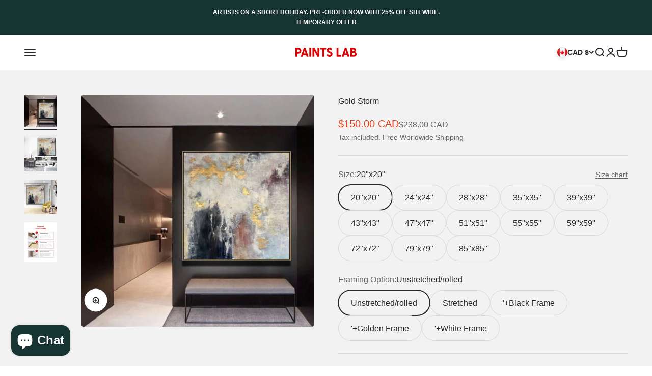

--- FILE ---
content_type: text/html; charset=utf-8
request_url: https://paintslab.com/en-ca/products/gold-storm
body_size: 48332
content:
<!doctype html>

<html class="no-js" lang="en-US" dir="ltr">
  <head>
<script src="https://sapi.negate.io/script/5rTXnHQD62v+AJtsQL0BQA==?shop=paintslab01.myshopify.com"></script>
	<!-- Added by AVADA SEO Suite -->
	


	<!-- /Added by AVADA SEO Suite -->
<script>
window.KiwiSizing = window.KiwiSizing === undefined ? {} : window.KiwiSizing;
KiwiSizing.shop = "paintslab01.myshopify.com";


KiwiSizing.data = {
  collections: "280557813932,280557781164,300039536812,280557879468,280595136684",
  tags: "Square",
  product: "7162772521132",
  vendor: "Paints Lab",
  type: "Canvas Wall Art",
  title: "Gold Storm",
  images: ["\/\/paintslab.com\/cdn\/shop\/products\/Screenshot2020-11-11at15.22.00_5877c5b5-3e63-4ffb-aefc-9050549b8c8b.jpg?v=1668558098","\/\/paintslab.com\/cdn\/shop\/products\/Screenshot2020-11-11at15.22.27_b6b574b6-f94b-4c5f-a7a0-40f878a3b4f4.jpg?v=1668557424","\/\/paintslab.com\/cdn\/shop\/products\/H31e95e8309134e81af732af62290a2b77.jpg?v=1668559432","\/\/paintslab.com\/cdn\/shop\/products\/photo_2022-01-14_19-28-16_16f7ab57-9cba-4c4c-ae98-bdda37a1a4a4.jpg?v=1668560572"],
  options: [{"name":"Size","position":1,"values":["20\"x20\"","24\"x24\"","28\"x28\"","35\"x35\"","39\"x39\"","43\"x43\"","47\"x47\"","51\"x51\"","55\"x55\"","59\"x59\"","72\"x72\"","79\"x79\"","85\"x85\""]},{"name":"Framing Option","position":2,"values":["Unstretched\/rolled","Stretched","'+Black Frame","'+Golden Frame","'+White Frame"]}],
  variants: [{"id":41121377779884,"title":"20\"x20\" \/ Unstretched\/rolled","option1":"20\"x20\"","option2":"Unstretched\/rolled","option3":null,"sku":null,"requires_shipping":true,"taxable":true,"featured_image":null,"available":true,"name":"Gold Storm - 20\"x20\" \/ Unstretched\/rolled","public_title":"20\"x20\" \/ Unstretched\/rolled","options":["20\"x20\"","Unstretched\/rolled"],"price":15000,"weight":0,"compare_at_price":23800,"inventory_management":null,"barcode":null,"requires_selling_plan":false,"selling_plan_allocations":[]},{"id":41121377812652,"title":"20\"x20\" \/ Stretched","option1":"20\"x20\"","option2":"Stretched","option3":null,"sku":null,"requires_shipping":true,"taxable":true,"featured_image":null,"available":true,"name":"Gold Storm - 20\"x20\" \/ Stretched","public_title":"20\"x20\" \/ Stretched","options":["20\"x20\"","Stretched"],"price":40000,"weight":0,"compare_at_price":53800,"inventory_management":null,"barcode":null,"requires_selling_plan":false,"selling_plan_allocations":[]},{"id":41121377845420,"title":"20\"x20\" \/ '+Black Frame","option1":"20\"x20\"","option2":"'+Black Frame","option3":null,"sku":null,"requires_shipping":true,"taxable":true,"featured_image":null,"available":true,"name":"Gold Storm - 20\"x20\" \/ '+Black Frame","public_title":"20\"x20\" \/ '+Black Frame","options":["20\"x20\"","'+Black Frame"],"price":40000,"weight":0,"compare_at_price":66300,"inventory_management":null,"barcode":null,"requires_selling_plan":false,"selling_plan_allocations":[]},{"id":41121377878188,"title":"20\"x20\" \/ '+Golden Frame","option1":"20\"x20\"","option2":"'+Golden Frame","option3":null,"sku":null,"requires_shipping":true,"taxable":true,"featured_image":null,"available":true,"name":"Gold Storm - 20\"x20\" \/ '+Golden Frame","public_title":"20\"x20\" \/ '+Golden Frame","options":["20\"x20\"","'+Golden Frame"],"price":40000,"weight":0,"compare_at_price":66300,"inventory_management":null,"barcode":null,"requires_selling_plan":false,"selling_plan_allocations":[]},{"id":41121377910956,"title":"20\"x20\" \/ '+White Frame","option1":"20\"x20\"","option2":"'+White Frame","option3":null,"sku":null,"requires_shipping":true,"taxable":true,"featured_image":null,"available":true,"name":"Gold Storm - 20\"x20\" \/ '+White Frame","public_title":"20\"x20\" \/ '+White Frame","options":["20\"x20\"","'+White Frame"],"price":40000,"weight":0,"compare_at_price":66300,"inventory_management":null,"barcode":null,"requires_selling_plan":false,"selling_plan_allocations":[]},{"id":41121377943724,"title":"24\"x24\" \/ Unstretched\/rolled","option1":"24\"x24\"","option2":"Unstretched\/rolled","option3":null,"sku":null,"requires_shipping":true,"taxable":true,"featured_image":null,"available":true,"name":"Gold Storm - 24\"x24\" \/ Unstretched\/rolled","public_title":"24\"x24\" \/ Unstretched\/rolled","options":["24\"x24\"","Unstretched\/rolled"],"price":32100,"weight":0,"compare_at_price":31300,"inventory_management":null,"barcode":null,"requires_selling_plan":false,"selling_plan_allocations":[]},{"id":41121377976492,"title":"24\"x24\" \/ Stretched","option1":"24\"x24\"","option2":"Stretched","option3":null,"sku":null,"requires_shipping":true,"taxable":true,"featured_image":null,"available":true,"name":"Gold Storm - 24\"x24\" \/ Stretched","public_title":"24\"x24\" \/ Stretched","options":["24\"x24\"","Stretched"],"price":44100,"weight":0,"compare_at_price":63800,"inventory_management":null,"barcode":null,"requires_selling_plan":false,"selling_plan_allocations":[]},{"id":41121378009260,"title":"24\"x24\" \/ '+Black Frame","option1":"24\"x24\"","option2":"'+Black Frame","option3":null,"sku":null,"requires_shipping":true,"taxable":true,"featured_image":null,"available":true,"name":"Gold Storm - 24\"x24\" \/ '+Black Frame","public_title":"24\"x24\" \/ '+Black Frame","options":["24\"x24\"","'+Black Frame"],"price":44100,"weight":0,"compare_at_price":71300,"inventory_management":null,"barcode":null,"requires_selling_plan":false,"selling_plan_allocations":[]},{"id":41121378042028,"title":"24\"x24\" \/ '+Golden Frame","option1":"24\"x24\"","option2":"'+Golden Frame","option3":null,"sku":null,"requires_shipping":true,"taxable":true,"featured_image":null,"available":true,"name":"Gold Storm - 24\"x24\" \/ '+Golden Frame","public_title":"24\"x24\" \/ '+Golden Frame","options":["24\"x24\"","'+Golden Frame"],"price":44100,"weight":0,"compare_at_price":71300,"inventory_management":null,"barcode":null,"requires_selling_plan":false,"selling_plan_allocations":[]},{"id":41121378074796,"title":"24\"x24\" \/ '+White Frame","option1":"24\"x24\"","option2":"'+White Frame","option3":null,"sku":null,"requires_shipping":true,"taxable":true,"featured_image":null,"available":true,"name":"Gold Storm - 24\"x24\" \/ '+White Frame","public_title":"24\"x24\" \/ '+White Frame","options":["24\"x24\"","'+White Frame"],"price":44100,"weight":0,"compare_at_price":71300,"inventory_management":null,"barcode":null,"requires_selling_plan":false,"selling_plan_allocations":[]},{"id":41121378107564,"title":"28\"x28\" \/ Unstretched\/rolled","option1":"28\"x28\"","option2":"Unstretched\/rolled","option3":null,"sku":null,"requires_shipping":true,"taxable":true,"featured_image":null,"available":true,"name":"Gold Storm - 28\"x28\" \/ Unstretched\/rolled","public_title":"28\"x28\" \/ Unstretched\/rolled","options":["28\"x28\"","Unstretched\/rolled"],"price":43200,"weight":0,"compare_at_price":38800,"inventory_management":null,"barcode":null,"requires_selling_plan":false,"selling_plan_allocations":[]},{"id":41121378140332,"title":"28\"x28\" \/ Stretched","option1":"28\"x28\"","option2":"Stretched","option3":null,"sku":null,"requires_shipping":true,"taxable":true,"featured_image":null,"available":true,"name":"Gold Storm - 28\"x28\" \/ Stretched","public_title":"28\"x28\" \/ Stretched","options":["28\"x28\"","Stretched"],"price":51000,"weight":0,"compare_at_price":73800,"inventory_management":null,"barcode":null,"requires_selling_plan":false,"selling_plan_allocations":[]},{"id":41121378173100,"title":"28\"x28\" \/ '+Black Frame","option1":"28\"x28\"","option2":"'+Black Frame","option3":null,"sku":null,"requires_shipping":true,"taxable":true,"featured_image":null,"available":true,"name":"Gold Storm - 28\"x28\" \/ '+Black Frame","public_title":"28\"x28\" \/ '+Black Frame","options":["28\"x28\"","'+Black Frame"],"price":51000,"weight":0,"compare_at_price":82500,"inventory_management":null,"barcode":null,"requires_selling_plan":false,"selling_plan_allocations":[]},{"id":41121378205868,"title":"28\"x28\" \/ '+Golden Frame","option1":"28\"x28\"","option2":"'+Golden Frame","option3":null,"sku":null,"requires_shipping":true,"taxable":true,"featured_image":null,"available":true,"name":"Gold Storm - 28\"x28\" \/ '+Golden Frame","public_title":"28\"x28\" \/ '+Golden Frame","options":["28\"x28\"","'+Golden Frame"],"price":51000,"weight":0,"compare_at_price":82500,"inventory_management":null,"barcode":null,"requires_selling_plan":false,"selling_plan_allocations":[]},{"id":41121378238636,"title":"28\"x28\" \/ '+White Frame","option1":"28\"x28\"","option2":"'+White Frame","option3":null,"sku":null,"requires_shipping":true,"taxable":true,"featured_image":null,"available":true,"name":"Gold Storm - 28\"x28\" \/ '+White Frame","public_title":"28\"x28\" \/ '+White Frame","options":["28\"x28\"","'+White Frame"],"price":51000,"weight":0,"compare_at_price":82500,"inventory_management":null,"barcode":null,"requires_selling_plan":false,"selling_plan_allocations":[]},{"id":41121378271404,"title":"35\"x35\" \/ Unstretched\/rolled","option1":"35\"x35\"","option2":"Unstretched\/rolled","option3":null,"sku":null,"requires_shipping":true,"taxable":true,"featured_image":null,"available":true,"name":"Gold Storm - 35\"x35\" \/ Unstretched\/rolled","public_title":"35\"x35\" \/ Unstretched\/rolled","options":["35\"x35\"","Unstretched\/rolled"],"price":54300,"weight":0,"compare_at_price":76300,"inventory_management":null,"barcode":null,"requires_selling_plan":false,"selling_plan_allocations":[]},{"id":41121378304172,"title":"35\"x35\" \/ Stretched","option1":"35\"x35\"","option2":"Stretched","option3":null,"sku":null,"requires_shipping":true,"taxable":true,"featured_image":null,"available":true,"name":"Gold Storm - 35\"x35\" \/ Stretched","public_title":"35\"x35\" \/ Stretched","options":["35\"x35\"","Stretched"],"price":92100,"weight":0,"compare_at_price":122500,"inventory_management":null,"barcode":null,"requires_selling_plan":false,"selling_plan_allocations":[]},{"id":41121378336940,"title":"35\"x35\" \/ '+Black Frame","option1":"35\"x35\"","option2":"'+Black Frame","option3":null,"sku":null,"requires_shipping":true,"taxable":true,"featured_image":null,"available":true,"name":"Gold Storm - 35\"x35\" \/ '+Black Frame","public_title":"35\"x35\" \/ '+Black Frame","options":["35\"x35\"","'+Black Frame"],"price":92100,"weight":0,"compare_at_price":132500,"inventory_management":null,"barcode":null,"requires_selling_plan":false,"selling_plan_allocations":[]},{"id":41121378369708,"title":"35\"x35\" \/ '+Golden Frame","option1":"35\"x35\"","option2":"'+Golden Frame","option3":null,"sku":null,"requires_shipping":true,"taxable":true,"featured_image":null,"available":true,"name":"Gold Storm - 35\"x35\" \/ '+Golden Frame","public_title":"35\"x35\" \/ '+Golden Frame","options":["35\"x35\"","'+Golden Frame"],"price":92100,"weight":0,"compare_at_price":132500,"inventory_management":null,"barcode":null,"requires_selling_plan":false,"selling_plan_allocations":[]},{"id":41121378402476,"title":"35\"x35\" \/ '+White Frame","option1":"35\"x35\"","option2":"'+White Frame","option3":null,"sku":null,"requires_shipping":true,"taxable":true,"featured_image":null,"available":true,"name":"Gold Storm - 35\"x35\" \/ '+White Frame","public_title":"35\"x35\" \/ '+White Frame","options":["35\"x35\"","'+White Frame"],"price":92100,"weight":0,"compare_at_price":132500,"inventory_management":null,"barcode":null,"requires_selling_plan":false,"selling_plan_allocations":[]},{"id":41121378435244,"title":"39\"x39\" \/ Unstretched\/rolled","option1":"39\"x39\"","option2":"Unstretched\/rolled","option3":null,"sku":null,"requires_shipping":true,"taxable":true,"featured_image":null,"available":true,"name":"Gold Storm - 39\"x39\" \/ Unstretched\/rolled","public_title":"39\"x39\" \/ Unstretched\/rolled","options":["39\"x39\"","Unstretched\/rolled"],"price":61000,"weight":0,"compare_at_price":87500,"inventory_management":null,"barcode":null,"requires_selling_plan":false,"selling_plan_allocations":[]},{"id":41121378468012,"title":"39\"x39\" \/ Stretched","option1":"39\"x39\"","option2":"Stretched","option3":null,"sku":null,"requires_shipping":true,"taxable":true,"featured_image":null,"available":true,"name":"Gold Storm - 39\"x39\" \/ Stretched","public_title":"39\"x39\" \/ Stretched","options":["39\"x39\"","Stretched"],"price":115400,"weight":0,"compare_at_price":145000,"inventory_management":null,"barcode":null,"requires_selling_plan":false,"selling_plan_allocations":[]},{"id":41121378500780,"title":"39\"x39\" \/ '+Black Frame","option1":"39\"x39\"","option2":"'+Black Frame","option3":null,"sku":null,"requires_shipping":true,"taxable":true,"featured_image":null,"available":true,"name":"Gold Storm - 39\"x39\" \/ '+Black Frame","public_title":"39\"x39\" \/ '+Black Frame","options":["39\"x39\"","'+Black Frame"],"price":115400,"weight":0,"compare_at_price":148800,"inventory_management":null,"barcode":null,"requires_selling_plan":false,"selling_plan_allocations":[]},{"id":41121378533548,"title":"39\"x39\" \/ '+Golden Frame","option1":"39\"x39\"","option2":"'+Golden Frame","option3":null,"sku":null,"requires_shipping":true,"taxable":true,"featured_image":null,"available":true,"name":"Gold Storm - 39\"x39\" \/ '+Golden Frame","public_title":"39\"x39\" \/ '+Golden Frame","options":["39\"x39\"","'+Golden Frame"],"price":115400,"weight":0,"compare_at_price":148800,"inventory_management":null,"barcode":null,"requires_selling_plan":false,"selling_plan_allocations":[]},{"id":41121378566316,"title":"39\"x39\" \/ '+White Frame","option1":"39\"x39\"","option2":"'+White Frame","option3":null,"sku":null,"requires_shipping":true,"taxable":true,"featured_image":null,"available":true,"name":"Gold Storm - 39\"x39\" \/ '+White Frame","public_title":"39\"x39\" \/ '+White Frame","options":["39\"x39\"","'+White Frame"],"price":115400,"weight":0,"compare_at_price":148800,"inventory_management":null,"barcode":null,"requires_selling_plan":false,"selling_plan_allocations":[]},{"id":41121378599084,"title":"43\"x43\" \/ Unstretched\/rolled","option1":"43\"x43\"","option2":"Unstretched\/rolled","option3":null,"sku":null,"requires_shipping":true,"taxable":true,"featured_image":null,"available":true,"name":"Gold Storm - 43\"x43\" \/ Unstretched\/rolled","public_title":"43\"x43\" \/ Unstretched\/rolled","options":["43\"x43\"","Unstretched\/rolled"],"price":73200,"weight":0,"compare_at_price":110000,"inventory_management":null,"barcode":null,"requires_selling_plan":false,"selling_plan_allocations":[]},{"id":41121378631852,"title":"43\"x43\" \/ Stretched","option1":"43\"x43\"","option2":"Stretched","option3":null,"sku":null,"requires_shipping":true,"taxable":true,"featured_image":null,"available":true,"name":"Gold Storm - 43\"x43\" \/ Stretched","public_title":"43\"x43\" \/ Stretched","options":["43\"x43\"","Stretched"],"price":126000,"weight":0,"compare_at_price":187500,"inventory_management":null,"barcode":null,"requires_selling_plan":false,"selling_plan_allocations":[]},{"id":41121378664620,"title":"43\"x43\" \/ '+Black Frame","option1":"43\"x43\"","option2":"'+Black Frame","option3":null,"sku":null,"requires_shipping":true,"taxable":true,"featured_image":null,"available":true,"name":"Gold Storm - 43\"x43\" \/ '+Black Frame","public_title":"43\"x43\" \/ '+Black Frame","options":["43\"x43\"","'+Black Frame"],"price":126000,"weight":0,"compare_at_price":206300,"inventory_management":null,"barcode":null,"requires_selling_plan":false,"selling_plan_allocations":[]},{"id":41121378697388,"title":"43\"x43\" \/ '+Golden Frame","option1":"43\"x43\"","option2":"'+Golden Frame","option3":null,"sku":null,"requires_shipping":true,"taxable":true,"featured_image":null,"available":true,"name":"Gold Storm - 43\"x43\" \/ '+Golden Frame","public_title":"43\"x43\" \/ '+Golden Frame","options":["43\"x43\"","'+Golden Frame"],"price":126000,"weight":0,"compare_at_price":206300,"inventory_management":null,"barcode":null,"requires_selling_plan":false,"selling_plan_allocations":[]},{"id":41121378730156,"title":"43\"x43\" \/ '+White Frame","option1":"43\"x43\"","option2":"'+White Frame","option3":null,"sku":null,"requires_shipping":true,"taxable":true,"featured_image":null,"available":true,"name":"Gold Storm - 43\"x43\" \/ '+White Frame","public_title":"43\"x43\" \/ '+White Frame","options":["43\"x43\"","'+White Frame"],"price":126000,"weight":0,"compare_at_price":206300,"inventory_management":null,"barcode":null,"requires_selling_plan":false,"selling_plan_allocations":[]},{"id":41121378762924,"title":"47\"x47\" \/ Unstretched\/rolled","option1":"47\"x47\"","option2":"Unstretched\/rolled","option3":null,"sku":null,"requires_shipping":true,"taxable":true,"featured_image":null,"available":true,"name":"Gold Storm - 47\"x47\" \/ Unstretched\/rolled","public_title":"47\"x47\" \/ Unstretched\/rolled","options":["47\"x47\"","Unstretched\/rolled"],"price":81000,"weight":0,"compare_at_price":121300,"inventory_management":null,"barcode":null,"requires_selling_plan":false,"selling_plan_allocations":[]},{"id":41121378828460,"title":"47\"x47\" \/ Stretched","option1":"47\"x47\"","option2":"Stretched","option3":null,"sku":null,"requires_shipping":true,"taxable":true,"featured_image":null,"available":true,"name":"Gold Storm - 47\"x47\" \/ Stretched","public_title":"47\"x47\" \/ Stretched","options":["47\"x47\"","Stretched"],"price":153100,"weight":0,"compare_at_price":213800,"inventory_management":null,"barcode":null,"requires_selling_plan":false,"selling_plan_allocations":[]},{"id":41121378861228,"title":"47\"x47\" \/ '+Black Frame","option1":"47\"x47\"","option2":"'+Black Frame","option3":null,"sku":null,"requires_shipping":true,"taxable":true,"featured_image":null,"available":true,"name":"Gold Storm - 47\"x47\" \/ '+Black Frame","public_title":"47\"x47\" \/ '+Black Frame","options":["47\"x47\"","'+Black Frame"],"price":153100,"weight":0,"compare_at_price":250000,"inventory_management":null,"barcode":null,"requires_selling_plan":false,"selling_plan_allocations":[]},{"id":41121378893996,"title":"47\"x47\" \/ '+Golden Frame","option1":"47\"x47\"","option2":"'+Golden Frame","option3":null,"sku":null,"requires_shipping":true,"taxable":true,"featured_image":null,"available":true,"name":"Gold Storm - 47\"x47\" \/ '+Golden Frame","public_title":"47\"x47\" \/ '+Golden Frame","options":["47\"x47\"","'+Golden Frame"],"price":153100,"weight":0,"compare_at_price":250000,"inventory_management":null,"barcode":null,"requires_selling_plan":false,"selling_plan_allocations":[]},{"id":41121378926764,"title":"47\"x47\" \/ '+White Frame","option1":"47\"x47\"","option2":"'+White Frame","option3":null,"sku":null,"requires_shipping":true,"taxable":true,"featured_image":null,"available":true,"name":"Gold Storm - 47\"x47\" \/ '+White Frame","public_title":"47\"x47\" \/ '+White Frame","options":["47\"x47\"","'+White Frame"],"price":153100,"weight":0,"compare_at_price":250000,"inventory_management":null,"barcode":null,"requires_selling_plan":false,"selling_plan_allocations":[]},{"id":41121378959532,"title":"51\"x51\" \/ Unstretched\/rolled","option1":"51\"x51\"","option2":"Unstretched\/rolled","option3":null,"sku":null,"requires_shipping":true,"taxable":true,"featured_image":null,"available":true,"name":"Gold Storm - 51\"x51\" \/ Unstretched\/rolled","public_title":"51\"x51\" \/ Unstretched\/rolled","options":["51\"x51\"","Unstretched\/rolled"],"price":88800,"weight":0,"compare_at_price":132500,"inventory_management":null,"barcode":null,"requires_selling_plan":false,"selling_plan_allocations":[]},{"id":41121378992300,"title":"51\"x51\" \/ Stretched","option1":"51\"x51\"","option2":"Stretched","option3":null,"sku":null,"requires_shipping":true,"taxable":true,"featured_image":null,"available":true,"name":"Gold Storm - 51\"x51\" \/ Stretched","public_title":"51\"x51\" \/ Stretched","options":["51\"x51\"","Stretched"],"price":199200,"weight":0,"compare_at_price":270000,"inventory_management":null,"barcode":null,"requires_selling_plan":false,"selling_plan_allocations":[]},{"id":41121379025068,"title":"51\"x51\" \/ '+Black Frame","option1":"51\"x51\"","option2":"'+Black Frame","option3":null,"sku":null,"requires_shipping":true,"taxable":true,"featured_image":null,"available":true,"name":"Gold Storm - 51\"x51\" \/ '+Black Frame","public_title":"51\"x51\" \/ '+Black Frame","options":["51\"x51\"","'+Black Frame"],"price":199200,"weight":0,"compare_at_price":290000,"inventory_management":null,"barcode":null,"requires_selling_plan":false,"selling_plan_allocations":[]},{"id":41121379057836,"title":"51\"x51\" \/ '+Golden Frame","option1":"51\"x51\"","option2":"'+Golden Frame","option3":null,"sku":null,"requires_shipping":true,"taxable":true,"featured_image":null,"available":true,"name":"Gold Storm - 51\"x51\" \/ '+Golden Frame","public_title":"51\"x51\" \/ '+Golden Frame","options":["51\"x51\"","'+Golden Frame"],"price":199200,"weight":0,"compare_at_price":290000,"inventory_management":null,"barcode":null,"requires_selling_plan":false,"selling_plan_allocations":[]},{"id":41121379090604,"title":"51\"x51\" \/ '+White Frame","option1":"51\"x51\"","option2":"'+White Frame","option3":null,"sku":null,"requires_shipping":true,"taxable":true,"featured_image":null,"available":true,"name":"Gold Storm - 51\"x51\" \/ '+White Frame","public_title":"51\"x51\" \/ '+White Frame","options":["51\"x51\"","'+White Frame"],"price":199200,"weight":0,"compare_at_price":290000,"inventory_management":null,"barcode":null,"requires_selling_plan":false,"selling_plan_allocations":[]},{"id":41121379123372,"title":"55\"x55\" \/ Unstretched\/rolled","option1":"55\"x55\"","option2":"Unstretched\/rolled","option3":null,"sku":null,"requires_shipping":true,"taxable":true,"featured_image":null,"available":true,"name":"Gold Storm - 55\"x55\" \/ Unstretched\/rolled","public_title":"55\"x55\" \/ Unstretched\/rolled","options":["55\"x55\"","Unstretched\/rolled"],"price":94300,"weight":0,"compare_at_price":143800,"inventory_management":null,"barcode":null,"requires_selling_plan":false,"selling_plan_allocations":[]},{"id":41121379156140,"title":"55\"x55\" \/ Stretched","option1":"55\"x55\"","option2":"Stretched","option3":null,"sku":null,"requires_shipping":true,"taxable":true,"featured_image":null,"available":true,"name":"Gold Storm - 55\"x55\" \/ Stretched","public_title":"55\"x55\" \/ Stretched","options":["55\"x55\"","Stretched"],"price":228200,"weight":0,"compare_at_price":292500,"inventory_management":null,"barcode":null,"requires_selling_plan":false,"selling_plan_allocations":[]},{"id":41121379188908,"title":"55\"x55\" \/ '+Black Frame","option1":"55\"x55\"","option2":"'+Black Frame","option3":null,"sku":null,"requires_shipping":true,"taxable":true,"featured_image":null,"available":true,"name":"Gold Storm - 55\"x55\" \/ '+Black Frame","public_title":"55\"x55\" \/ '+Black Frame","options":["55\"x55\"","'+Black Frame"],"price":228200,"weight":0,"compare_at_price":310000,"inventory_management":null,"barcode":null,"requires_selling_plan":false,"selling_plan_allocations":[]},{"id":41121379221676,"title":"55\"x55\" \/ '+Golden Frame","option1":"55\"x55\"","option2":"'+Golden Frame","option3":null,"sku":null,"requires_shipping":true,"taxable":true,"featured_image":null,"available":true,"name":"Gold Storm - 55\"x55\" \/ '+Golden Frame","public_title":"55\"x55\" \/ '+Golden Frame","options":["55\"x55\"","'+Golden Frame"],"price":228200,"weight":0,"compare_at_price":310000,"inventory_management":null,"barcode":null,"requires_selling_plan":false,"selling_plan_allocations":[]},{"id":41121379254444,"title":"55\"x55\" \/ '+White Frame","option1":"55\"x55\"","option2":"'+White Frame","option3":null,"sku":null,"requires_shipping":true,"taxable":true,"featured_image":null,"available":true,"name":"Gold Storm - 55\"x55\" \/ '+White Frame","public_title":"55\"x55\" \/ '+White Frame","options":["55\"x55\"","'+White Frame"],"price":228200,"weight":0,"compare_at_price":310000,"inventory_management":null,"barcode":null,"requires_selling_plan":false,"selling_plan_allocations":[]},{"id":41121379287212,"title":"59\"x59\" \/ Unstretched\/rolled","option1":"59\"x59\"","option2":"Unstretched\/rolled","option3":null,"sku":null,"requires_shipping":true,"taxable":true,"featured_image":null,"available":true,"name":"Gold Storm - 59\"x59\" \/ Unstretched\/rolled","public_title":"59\"x59\" \/ Unstretched\/rolled","options":["59\"x59\"","Unstretched\/rolled"],"price":133200,"weight":0,"compare_at_price":156300,"inventory_management":null,"barcode":null,"requires_selling_plan":false,"selling_plan_allocations":[]},{"id":41121379319980,"title":"59\"x59\" \/ Stretched","option1":"59\"x59\"","option2":"Stretched","option3":null,"sku":null,"requires_shipping":true,"taxable":true,"featured_image":null,"available":true,"name":"Gold Storm - 59\"x59\" \/ Stretched","public_title":"59\"x59\" \/ Stretched","options":["59\"x59\"","Stretched"],"price":240300,"weight":0,"compare_at_price":313800,"inventory_management":null,"barcode":null,"requires_selling_plan":false,"selling_plan_allocations":[]},{"id":41121379352748,"title":"59\"x59\" \/ '+Black Frame","option1":"59\"x59\"","option2":"'+Black Frame","option3":null,"sku":null,"requires_shipping":true,"taxable":true,"featured_image":null,"available":true,"name":"Gold Storm - 59\"x59\" \/ '+Black Frame","public_title":"59\"x59\" \/ '+Black Frame","options":["59\"x59\"","'+Black Frame"],"price":240300,"weight":0,"compare_at_price":331300,"inventory_management":null,"barcode":null,"requires_selling_plan":false,"selling_plan_allocations":[]},{"id":41121379385516,"title":"59\"x59\" \/ '+Golden Frame","option1":"59\"x59\"","option2":"'+Golden Frame","option3":null,"sku":null,"requires_shipping":true,"taxable":true,"featured_image":null,"available":true,"name":"Gold Storm - 59\"x59\" \/ '+Golden Frame","public_title":"59\"x59\" \/ '+Golden Frame","options":["59\"x59\"","'+Golden Frame"],"price":240300,"weight":0,"compare_at_price":331300,"inventory_management":null,"barcode":null,"requires_selling_plan":false,"selling_plan_allocations":[]},{"id":41121379418284,"title":"59\"x59\" \/ '+White Frame","option1":"59\"x59\"","option2":"'+White Frame","option3":null,"sku":null,"requires_shipping":true,"taxable":true,"featured_image":null,"available":true,"name":"Gold Storm - 59\"x59\" \/ '+White Frame","public_title":"59\"x59\" \/ '+White Frame","options":["59\"x59\"","'+White Frame"],"price":240300,"weight":0,"compare_at_price":331300,"inventory_management":null,"barcode":null,"requires_selling_plan":false,"selling_plan_allocations":[]},{"id":41121379451052,"title":"72\"x72\" \/ Unstretched\/rolled","option1":"72\"x72\"","option2":"Unstretched\/rolled","option3":null,"sku":null,"requires_shipping":true,"taxable":true,"featured_image":null,"available":true,"name":"Gold Storm - 72\"x72\" \/ Unstretched\/rolled","public_title":"72\"x72\" \/ Unstretched\/rolled","options":["72\"x72\"","Unstretched\/rolled"],"price":173200,"weight":0,"compare_at_price":191300,"inventory_management":null,"barcode":null,"requires_selling_plan":false,"selling_plan_allocations":[]},{"id":41121379483820,"title":"72\"x72\" \/ Stretched","option1":"72\"x72\"","option2":"Stretched","option3":null,"sku":null,"requires_shipping":true,"taxable":true,"featured_image":null,"available":true,"name":"Gold Storm - 72\"x72\" \/ Stretched","public_title":"72\"x72\" \/ Stretched","options":["72\"x72\"","Stretched"],"price":377600,"weight":0,"compare_at_price":532500,"inventory_management":null,"barcode":null,"requires_selling_plan":false,"selling_plan_allocations":[]},{"id":41121379516588,"title":"72\"x72\" \/ '+Black Frame","option1":"72\"x72\"","option2":"'+Black Frame","option3":null,"sku":null,"requires_shipping":true,"taxable":true,"featured_image":null,"available":true,"name":"Gold Storm - 72\"x72\" \/ '+Black Frame","public_title":"72\"x72\" \/ '+Black Frame","options":["72\"x72\"","'+Black Frame"],"price":377600,"weight":0,"compare_at_price":553700,"inventory_management":null,"barcode":null,"requires_selling_plan":false,"selling_plan_allocations":[]},{"id":41121379549356,"title":"72\"x72\" \/ '+Golden Frame","option1":"72\"x72\"","option2":"'+Golden Frame","option3":null,"sku":null,"requires_shipping":true,"taxable":true,"featured_image":null,"available":true,"name":"Gold Storm - 72\"x72\" \/ '+Golden Frame","public_title":"72\"x72\" \/ '+Golden Frame","options":["72\"x72\"","'+Golden Frame"],"price":377600,"weight":0,"compare_at_price":553700,"inventory_management":null,"barcode":null,"requires_selling_plan":false,"selling_plan_allocations":[]},{"id":41121379582124,"title":"72\"x72\" \/ '+White Frame","option1":"72\"x72\"","option2":"'+White Frame","option3":null,"sku":null,"requires_shipping":true,"taxable":true,"featured_image":null,"available":true,"name":"Gold Storm - 72\"x72\" \/ '+White Frame","public_title":"72\"x72\" \/ '+White Frame","options":["72\"x72\"","'+White Frame"],"price":377600,"weight":0,"compare_at_price":553700,"inventory_management":null,"barcode":null,"requires_selling_plan":false,"selling_plan_allocations":[]},{"id":41121379614892,"title":"79\"x79\" \/ Unstretched\/rolled","option1":"79\"x79\"","option2":"Unstretched\/rolled","option3":null,"sku":null,"requires_shipping":true,"taxable":true,"featured_image":null,"available":true,"name":"Gold Storm - 79\"x79\" \/ Unstretched\/rolled","public_title":"79\"x79\" \/ Unstretched\/rolled","options":["79\"x79\"","Unstretched\/rolled"],"price":188800,"weight":0,"compare_at_price":240000,"inventory_management":null,"barcode":null,"requires_selling_plan":false,"selling_plan_allocations":[]},{"id":41121379647660,"title":"85\"x85\" \/ Unstretched\/rolled","option1":"85\"x85\"","option2":"Unstretched\/rolled","option3":null,"sku":null,"requires_shipping":true,"taxable":true,"featured_image":null,"available":true,"name":"Gold Storm - 85\"x85\" \/ Unstretched\/rolled","public_title":"85\"x85\" \/ Unstretched\/rolled","options":["85\"x85\"","Unstretched\/rolled"],"price":203200,"weight":0,"compare_at_price":297500,"inventory_management":null,"barcode":null,"requires_selling_plan":false,"selling_plan_allocations":[]}],
};

</script>
    <!-- Google tag (gtag.js) -->
<script async src="https://www.googletagmanager.com/gtag/js?id=AW-10871380464"></script>
<script>
  window.dataLayer = window.dataLayer || [];
  function gtag(){dataLayer.push(arguments);}
  gtag('js', new Date());

  gtag('config', 'AW-10871380464');
</script>
    <meta charset="utf-8">
    <meta name="viewport" content="width=device-width, initial-scale=1.0, height=device-height, minimum-scale=1.0, maximum-scale=1.0">
    <meta name="theme-color" content="#ffffff">

    <title>Gold Storm Abstract Wall Art - Gold Storm Abstract Art</title><meta name="description" content="&quot;Add a touch of elegance with Gold Storm Abstract Wall Art. Elevate your space with this expressive and unique artwork. Perfect for chic interiors."><link rel="canonical" href="https://paintslab.com/en-ca/products/gold-storm"><link rel="shortcut icon" href="//paintslab.com/cdn/shop/files/isla_500x500.50623331_n2o4l7r1.png?v=1643126528&width=96">
      <link rel="apple-touch-icon" href="//paintslab.com/cdn/shop/files/isla_500x500.50623331_n2o4l7r1.png?v=1643126528&width=180"><link rel="preconnect" href="https://cdn.shopify.com">
    <link rel="preconnect" href="https://fonts.shopifycdn.com" crossorigin>
    <link rel="dns-prefetch" href="https://productreviews.shopifycdn.com"><link rel="modulepreload" href="//paintslab.com/cdn/shop/t/24/assets/vendor.min.js?v=56430842210900357591672240853" as="script">
    <link rel="modulepreload" href="//paintslab.com/cdn/shop/t/24/assets/theme.js?v=88969574829187487701740948150" as="script">
    <link rel="modulepreload" href="//paintslab.com/cdn/shop/t/24/assets/sections.js?v=19156396928228702771741028560" as="script"><link rel="preload" href="//paintslab.com/cdn/fonts/jost/jost_n7.921dc18c13fa0b0c94c5e2517ffe06139c3615a3.woff2" as="font" type="font/woff2" crossorigin><meta property="og:type" content="product">
  <meta property="og:title" content="Gold Storm">
  <meta property="product:price:amount" content="150.00">
  <meta property="product:price:currency" content="CAD"><meta property="og:image" content="http://paintslab.com/cdn/shop/products/Screenshot2020-11-11at15.22.00_5877c5b5-3e63-4ffb-aefc-9050549b8c8b.jpg?v=1668558098&width=2048">
  <meta property="og:image:secure_url" content="https://paintslab.com/cdn/shop/products/Screenshot2020-11-11at15.22.00_5877c5b5-3e63-4ffb-aefc-9050549b8c8b.jpg?v=1668558098&width=2048">
  <meta property="og:image:width" content="1232">
  <meta property="og:image:height" content="1232"><meta property="og:description" content="&quot;Add a touch of elegance with Gold Storm Abstract Wall Art. Elevate your space with this expressive and unique artwork. Perfect for chic interiors."><meta property="og:url" content="https://paintslab.com/en-ca/products/gold-storm">
<meta property="og:site_name" content="Paints Lab"><meta name="twitter:card" content="summary"><meta name="twitter:title" content="Gold Storm">
  <meta name="twitter:description" content="Gold Storm Abstract Wall Art Introducing our &quot;Gold Storm Abstract Wall Art&quot; — a striking and expressive masterpiece that infuses your living space with the dynamic energy of a storm, highlighted by the elegance of gold. This unique artwork promises to enliven the walls of your home, adding a touch of dramatic elegance and artistic flair. Meticulously crafted, it transforms your space into a canvas of visual intrigue, capturing the intensity and movement of a storm in an abstract form. With its captivating presence, this piece becomes a dynamic focal point in your decor. Embrace this exceptional creation, celebrating its unique charm and the powerful ambiance it brings to your chic interior. This is 100% original oil painting on canvas, not an embellished print. Stretching and framing are based on the selected option. Fully insured and securely packed for shipping."><meta name="twitter:image" content="https://paintslab.com/cdn/shop/products/Screenshot2020-11-11at15.22.00_5877c5b5-3e63-4ffb-aefc-9050549b8c8b.jpg?crop=center&height=1200&v=1668558098&width=1200">
  <meta name="twitter:image:alt" content="Gold Storm">
  <script type="application/ld+json">
  {
    "@context": "https://schema.org",
    "@type": "Product",
    "productID": 7162772521132,
    "offers": [{
          "@type": "Offer",
          "name": "20\"x20\" \/ Unstretched\/rolled",
          "availability":"https://schema.org/InStock",
          "price": 150.0,
          "priceCurrency": "CAD",
          "priceValidUntil": "2026-02-10","url": "https://paintslab.com/en-ca/products/gold-storm?variant=41121377779884"
        },
{
          "@type": "Offer",
          "name": "20\"x20\" \/ Stretched",
          "availability":"https://schema.org/InStock",
          "price": 400.0,
          "priceCurrency": "CAD",
          "priceValidUntil": "2026-02-10","url": "https://paintslab.com/en-ca/products/gold-storm?variant=41121377812652"
        },
{
          "@type": "Offer",
          "name": "20\"x20\" \/ '+Black Frame",
          "availability":"https://schema.org/InStock",
          "price": 400.0,
          "priceCurrency": "CAD",
          "priceValidUntil": "2026-02-10","url": "https://paintslab.com/en-ca/products/gold-storm?variant=41121377845420"
        },
{
          "@type": "Offer",
          "name": "20\"x20\" \/ '+Golden Frame",
          "availability":"https://schema.org/InStock",
          "price": 400.0,
          "priceCurrency": "CAD",
          "priceValidUntil": "2026-02-10","url": "https://paintslab.com/en-ca/products/gold-storm?variant=41121377878188"
        },
{
          "@type": "Offer",
          "name": "20\"x20\" \/ '+White Frame",
          "availability":"https://schema.org/InStock",
          "price": 400.0,
          "priceCurrency": "CAD",
          "priceValidUntil": "2026-02-10","url": "https://paintslab.com/en-ca/products/gold-storm?variant=41121377910956"
        },
{
          "@type": "Offer",
          "name": "24\"x24\" \/ Unstretched\/rolled",
          "availability":"https://schema.org/InStock",
          "price": 321.0,
          "priceCurrency": "CAD",
          "priceValidUntil": "2026-02-10","url": "https://paintslab.com/en-ca/products/gold-storm?variant=41121377943724"
        },
{
          "@type": "Offer",
          "name": "24\"x24\" \/ Stretched",
          "availability":"https://schema.org/InStock",
          "price": 441.0,
          "priceCurrency": "CAD",
          "priceValidUntil": "2026-02-10","url": "https://paintslab.com/en-ca/products/gold-storm?variant=41121377976492"
        },
{
          "@type": "Offer",
          "name": "24\"x24\" \/ '+Black Frame",
          "availability":"https://schema.org/InStock",
          "price": 441.0,
          "priceCurrency": "CAD",
          "priceValidUntil": "2026-02-10","url": "https://paintslab.com/en-ca/products/gold-storm?variant=41121378009260"
        },
{
          "@type": "Offer",
          "name": "24\"x24\" \/ '+Golden Frame",
          "availability":"https://schema.org/InStock",
          "price": 441.0,
          "priceCurrency": "CAD",
          "priceValidUntil": "2026-02-10","url": "https://paintslab.com/en-ca/products/gold-storm?variant=41121378042028"
        },
{
          "@type": "Offer",
          "name": "24\"x24\" \/ '+White Frame",
          "availability":"https://schema.org/InStock",
          "price": 441.0,
          "priceCurrency": "CAD",
          "priceValidUntil": "2026-02-10","url": "https://paintslab.com/en-ca/products/gold-storm?variant=41121378074796"
        },
{
          "@type": "Offer",
          "name": "28\"x28\" \/ Unstretched\/rolled",
          "availability":"https://schema.org/InStock",
          "price": 432.0,
          "priceCurrency": "CAD",
          "priceValidUntil": "2026-02-10","url": "https://paintslab.com/en-ca/products/gold-storm?variant=41121378107564"
        },
{
          "@type": "Offer",
          "name": "28\"x28\" \/ Stretched",
          "availability":"https://schema.org/InStock",
          "price": 510.0,
          "priceCurrency": "CAD",
          "priceValidUntil": "2026-02-10","url": "https://paintslab.com/en-ca/products/gold-storm?variant=41121378140332"
        },
{
          "@type": "Offer",
          "name": "28\"x28\" \/ '+Black Frame",
          "availability":"https://schema.org/InStock",
          "price": 510.0,
          "priceCurrency": "CAD",
          "priceValidUntil": "2026-02-10","url": "https://paintslab.com/en-ca/products/gold-storm?variant=41121378173100"
        },
{
          "@type": "Offer",
          "name": "28\"x28\" \/ '+Golden Frame",
          "availability":"https://schema.org/InStock",
          "price": 510.0,
          "priceCurrency": "CAD",
          "priceValidUntil": "2026-02-10","url": "https://paintslab.com/en-ca/products/gold-storm?variant=41121378205868"
        },
{
          "@type": "Offer",
          "name": "28\"x28\" \/ '+White Frame",
          "availability":"https://schema.org/InStock",
          "price": 510.0,
          "priceCurrency": "CAD",
          "priceValidUntil": "2026-02-10","url": "https://paintslab.com/en-ca/products/gold-storm?variant=41121378238636"
        },
{
          "@type": "Offer",
          "name": "35\"x35\" \/ Unstretched\/rolled",
          "availability":"https://schema.org/InStock",
          "price": 543.0,
          "priceCurrency": "CAD",
          "priceValidUntil": "2026-02-10","url": "https://paintslab.com/en-ca/products/gold-storm?variant=41121378271404"
        },
{
          "@type": "Offer",
          "name": "35\"x35\" \/ Stretched",
          "availability":"https://schema.org/InStock",
          "price": 921.0,
          "priceCurrency": "CAD",
          "priceValidUntil": "2026-02-10","url": "https://paintslab.com/en-ca/products/gold-storm?variant=41121378304172"
        },
{
          "@type": "Offer",
          "name": "35\"x35\" \/ '+Black Frame",
          "availability":"https://schema.org/InStock",
          "price": 921.0,
          "priceCurrency": "CAD",
          "priceValidUntil": "2026-02-10","url": "https://paintslab.com/en-ca/products/gold-storm?variant=41121378336940"
        },
{
          "@type": "Offer",
          "name": "35\"x35\" \/ '+Golden Frame",
          "availability":"https://schema.org/InStock",
          "price": 921.0,
          "priceCurrency": "CAD",
          "priceValidUntil": "2026-02-10","url": "https://paintslab.com/en-ca/products/gold-storm?variant=41121378369708"
        },
{
          "@type": "Offer",
          "name": "35\"x35\" \/ '+White Frame",
          "availability":"https://schema.org/InStock",
          "price": 921.0,
          "priceCurrency": "CAD",
          "priceValidUntil": "2026-02-10","url": "https://paintslab.com/en-ca/products/gold-storm?variant=41121378402476"
        },
{
          "@type": "Offer",
          "name": "39\"x39\" \/ Unstretched\/rolled",
          "availability":"https://schema.org/InStock",
          "price": 610.0,
          "priceCurrency": "CAD",
          "priceValidUntil": "2026-02-10","url": "https://paintslab.com/en-ca/products/gold-storm?variant=41121378435244"
        },
{
          "@type": "Offer",
          "name": "39\"x39\" \/ Stretched",
          "availability":"https://schema.org/InStock",
          "price": 1154.0,
          "priceCurrency": "CAD",
          "priceValidUntil": "2026-02-10","url": "https://paintslab.com/en-ca/products/gold-storm?variant=41121378468012"
        },
{
          "@type": "Offer",
          "name": "39\"x39\" \/ '+Black Frame",
          "availability":"https://schema.org/InStock",
          "price": 1154.0,
          "priceCurrency": "CAD",
          "priceValidUntil": "2026-02-10","url": "https://paintslab.com/en-ca/products/gold-storm?variant=41121378500780"
        },
{
          "@type": "Offer",
          "name": "39\"x39\" \/ '+Golden Frame",
          "availability":"https://schema.org/InStock",
          "price": 1154.0,
          "priceCurrency": "CAD",
          "priceValidUntil": "2026-02-10","url": "https://paintslab.com/en-ca/products/gold-storm?variant=41121378533548"
        },
{
          "@type": "Offer",
          "name": "39\"x39\" \/ '+White Frame",
          "availability":"https://schema.org/InStock",
          "price": 1154.0,
          "priceCurrency": "CAD",
          "priceValidUntil": "2026-02-10","url": "https://paintslab.com/en-ca/products/gold-storm?variant=41121378566316"
        },
{
          "@type": "Offer",
          "name": "43\"x43\" \/ Unstretched\/rolled",
          "availability":"https://schema.org/InStock",
          "price": 732.0,
          "priceCurrency": "CAD",
          "priceValidUntil": "2026-02-10","url": "https://paintslab.com/en-ca/products/gold-storm?variant=41121378599084"
        },
{
          "@type": "Offer",
          "name": "43\"x43\" \/ Stretched",
          "availability":"https://schema.org/InStock",
          "price": 1260.0,
          "priceCurrency": "CAD",
          "priceValidUntil": "2026-02-10","url": "https://paintslab.com/en-ca/products/gold-storm?variant=41121378631852"
        },
{
          "@type": "Offer",
          "name": "43\"x43\" \/ '+Black Frame",
          "availability":"https://schema.org/InStock",
          "price": 1260.0,
          "priceCurrency": "CAD",
          "priceValidUntil": "2026-02-10","url": "https://paintslab.com/en-ca/products/gold-storm?variant=41121378664620"
        },
{
          "@type": "Offer",
          "name": "43\"x43\" \/ '+Golden Frame",
          "availability":"https://schema.org/InStock",
          "price": 1260.0,
          "priceCurrency": "CAD",
          "priceValidUntil": "2026-02-10","url": "https://paintslab.com/en-ca/products/gold-storm?variant=41121378697388"
        },
{
          "@type": "Offer",
          "name": "43\"x43\" \/ '+White Frame",
          "availability":"https://schema.org/InStock",
          "price": 1260.0,
          "priceCurrency": "CAD",
          "priceValidUntil": "2026-02-10","url": "https://paintslab.com/en-ca/products/gold-storm?variant=41121378730156"
        },
{
          "@type": "Offer",
          "name": "47\"x47\" \/ Unstretched\/rolled",
          "availability":"https://schema.org/InStock",
          "price": 810.0,
          "priceCurrency": "CAD",
          "priceValidUntil": "2026-02-10","url": "https://paintslab.com/en-ca/products/gold-storm?variant=41121378762924"
        },
{
          "@type": "Offer",
          "name": "47\"x47\" \/ Stretched",
          "availability":"https://schema.org/InStock",
          "price": 1531.0,
          "priceCurrency": "CAD",
          "priceValidUntil": "2026-02-10","url": "https://paintslab.com/en-ca/products/gold-storm?variant=41121378828460"
        },
{
          "@type": "Offer",
          "name": "47\"x47\" \/ '+Black Frame",
          "availability":"https://schema.org/InStock",
          "price": 1531.0,
          "priceCurrency": "CAD",
          "priceValidUntil": "2026-02-10","url": "https://paintslab.com/en-ca/products/gold-storm?variant=41121378861228"
        },
{
          "@type": "Offer",
          "name": "47\"x47\" \/ '+Golden Frame",
          "availability":"https://schema.org/InStock",
          "price": 1531.0,
          "priceCurrency": "CAD",
          "priceValidUntil": "2026-02-10","url": "https://paintslab.com/en-ca/products/gold-storm?variant=41121378893996"
        },
{
          "@type": "Offer",
          "name": "47\"x47\" \/ '+White Frame",
          "availability":"https://schema.org/InStock",
          "price": 1531.0,
          "priceCurrency": "CAD",
          "priceValidUntil": "2026-02-10","url": "https://paintslab.com/en-ca/products/gold-storm?variant=41121378926764"
        },
{
          "@type": "Offer",
          "name": "51\"x51\" \/ Unstretched\/rolled",
          "availability":"https://schema.org/InStock",
          "price": 888.0,
          "priceCurrency": "CAD",
          "priceValidUntil": "2026-02-10","url": "https://paintslab.com/en-ca/products/gold-storm?variant=41121378959532"
        },
{
          "@type": "Offer",
          "name": "51\"x51\" \/ Stretched",
          "availability":"https://schema.org/InStock",
          "price": 1992.0,
          "priceCurrency": "CAD",
          "priceValidUntil": "2026-02-10","url": "https://paintslab.com/en-ca/products/gold-storm?variant=41121378992300"
        },
{
          "@type": "Offer",
          "name": "51\"x51\" \/ '+Black Frame",
          "availability":"https://schema.org/InStock",
          "price": 1992.0,
          "priceCurrency": "CAD",
          "priceValidUntil": "2026-02-10","url": "https://paintslab.com/en-ca/products/gold-storm?variant=41121379025068"
        },
{
          "@type": "Offer",
          "name": "51\"x51\" \/ '+Golden Frame",
          "availability":"https://schema.org/InStock",
          "price": 1992.0,
          "priceCurrency": "CAD",
          "priceValidUntil": "2026-02-10","url": "https://paintslab.com/en-ca/products/gold-storm?variant=41121379057836"
        },
{
          "@type": "Offer",
          "name": "51\"x51\" \/ '+White Frame",
          "availability":"https://schema.org/InStock",
          "price": 1992.0,
          "priceCurrency": "CAD",
          "priceValidUntil": "2026-02-10","url": "https://paintslab.com/en-ca/products/gold-storm?variant=41121379090604"
        },
{
          "@type": "Offer",
          "name": "55\"x55\" \/ Unstretched\/rolled",
          "availability":"https://schema.org/InStock",
          "price": 943.0,
          "priceCurrency": "CAD",
          "priceValidUntil": "2026-02-10","url": "https://paintslab.com/en-ca/products/gold-storm?variant=41121379123372"
        },
{
          "@type": "Offer",
          "name": "55\"x55\" \/ Stretched",
          "availability":"https://schema.org/InStock",
          "price": 2282.0,
          "priceCurrency": "CAD",
          "priceValidUntil": "2026-02-10","url": "https://paintslab.com/en-ca/products/gold-storm?variant=41121379156140"
        },
{
          "@type": "Offer",
          "name": "55\"x55\" \/ '+Black Frame",
          "availability":"https://schema.org/InStock",
          "price": 2282.0,
          "priceCurrency": "CAD",
          "priceValidUntil": "2026-02-10","url": "https://paintslab.com/en-ca/products/gold-storm?variant=41121379188908"
        },
{
          "@type": "Offer",
          "name": "55\"x55\" \/ '+Golden Frame",
          "availability":"https://schema.org/InStock",
          "price": 2282.0,
          "priceCurrency": "CAD",
          "priceValidUntil": "2026-02-10","url": "https://paintslab.com/en-ca/products/gold-storm?variant=41121379221676"
        },
{
          "@type": "Offer",
          "name": "55\"x55\" \/ '+White Frame",
          "availability":"https://schema.org/InStock",
          "price": 2282.0,
          "priceCurrency": "CAD",
          "priceValidUntil": "2026-02-10","url": "https://paintslab.com/en-ca/products/gold-storm?variant=41121379254444"
        },
{
          "@type": "Offer",
          "name": "59\"x59\" \/ Unstretched\/rolled",
          "availability":"https://schema.org/InStock",
          "price": 1332.0,
          "priceCurrency": "CAD",
          "priceValidUntil": "2026-02-10","url": "https://paintslab.com/en-ca/products/gold-storm?variant=41121379287212"
        },
{
          "@type": "Offer",
          "name": "59\"x59\" \/ Stretched",
          "availability":"https://schema.org/InStock",
          "price": 2403.0,
          "priceCurrency": "CAD",
          "priceValidUntil": "2026-02-10","url": "https://paintslab.com/en-ca/products/gold-storm?variant=41121379319980"
        },
{
          "@type": "Offer",
          "name": "59\"x59\" \/ '+Black Frame",
          "availability":"https://schema.org/InStock",
          "price": 2403.0,
          "priceCurrency": "CAD",
          "priceValidUntil": "2026-02-10","url": "https://paintslab.com/en-ca/products/gold-storm?variant=41121379352748"
        },
{
          "@type": "Offer",
          "name": "59\"x59\" \/ '+Golden Frame",
          "availability":"https://schema.org/InStock",
          "price": 2403.0,
          "priceCurrency": "CAD",
          "priceValidUntil": "2026-02-10","url": "https://paintslab.com/en-ca/products/gold-storm?variant=41121379385516"
        },
{
          "@type": "Offer",
          "name": "59\"x59\" \/ '+White Frame",
          "availability":"https://schema.org/InStock",
          "price": 2403.0,
          "priceCurrency": "CAD",
          "priceValidUntil": "2026-02-10","url": "https://paintslab.com/en-ca/products/gold-storm?variant=41121379418284"
        },
{
          "@type": "Offer",
          "name": "72\"x72\" \/ Unstretched\/rolled",
          "availability":"https://schema.org/InStock",
          "price": 1732.0,
          "priceCurrency": "CAD",
          "priceValidUntil": "2026-02-10","url": "https://paintslab.com/en-ca/products/gold-storm?variant=41121379451052"
        },
{
          "@type": "Offer",
          "name": "72\"x72\" \/ Stretched",
          "availability":"https://schema.org/InStock",
          "price": 3776.0,
          "priceCurrency": "CAD",
          "priceValidUntil": "2026-02-10","url": "https://paintslab.com/en-ca/products/gold-storm?variant=41121379483820"
        },
{
          "@type": "Offer",
          "name": "72\"x72\" \/ '+Black Frame",
          "availability":"https://schema.org/InStock",
          "price": 3776.0,
          "priceCurrency": "CAD",
          "priceValidUntil": "2026-02-10","url": "https://paintslab.com/en-ca/products/gold-storm?variant=41121379516588"
        },
{
          "@type": "Offer",
          "name": "72\"x72\" \/ '+Golden Frame",
          "availability":"https://schema.org/InStock",
          "price": 3776.0,
          "priceCurrency": "CAD",
          "priceValidUntil": "2026-02-10","url": "https://paintslab.com/en-ca/products/gold-storm?variant=41121379549356"
        },
{
          "@type": "Offer",
          "name": "72\"x72\" \/ '+White Frame",
          "availability":"https://schema.org/InStock",
          "price": 3776.0,
          "priceCurrency": "CAD",
          "priceValidUntil": "2026-02-10","url": "https://paintslab.com/en-ca/products/gold-storm?variant=41121379582124"
        },
{
          "@type": "Offer",
          "name": "79\"x79\" \/ Unstretched\/rolled",
          "availability":"https://schema.org/InStock",
          "price": 1888.0,
          "priceCurrency": "CAD",
          "priceValidUntil": "2026-02-10","url": "https://paintslab.com/en-ca/products/gold-storm?variant=41121379614892"
        },
{
          "@type": "Offer",
          "name": "85\"x85\" \/ Unstretched\/rolled",
          "availability":"https://schema.org/InStock",
          "price": 2032.0,
          "priceCurrency": "CAD",
          "priceValidUntil": "2026-02-10","url": "https://paintslab.com/en-ca/products/gold-storm?variant=41121379647660"
        }
],"brand": {
      "@type": "Brand",
      "name": "Paints Lab"
    },
    "name": "Gold Storm",
    "description": "Gold Storm Abstract Wall Art\nIntroducing our \"Gold Storm Abstract Wall Art\" — a striking and expressive masterpiece that infuses your living space with the dynamic energy of a storm, highlighted by the elegance of gold. This unique artwork promises to enliven the walls of your home, adding a touch of dramatic elegance and artistic flair. Meticulously crafted, it transforms your space into a canvas of visual intrigue, capturing the intensity and movement of a storm in an abstract form. With its captivating presence, this piece becomes a dynamic focal point in your decor. Embrace this exceptional creation, celebrating its unique charm and the powerful ambiance it brings to your chic interior.\n\nThis is 100% original oil painting on canvas, not an embellished print.\nStretching and framing are based on the selected option.\nFully insured and securely packed for shipping.\nFast production and delivery time.\n",
    "category": "Canvas Wall Art",
    "url": "https://paintslab.com/en-ca/products/gold-storm",
    "sku": null,"weight": {
        "@type": "QuantitativeValue",
        "unitCode": "lb",
        "value": 0.0
      },"image": {
      "@type": "ImageObject",
      "url": "https://paintslab.com/cdn/shop/products/Screenshot2020-11-11at15.22.00_5877c5b5-3e63-4ffb-aefc-9050549b8c8b.jpg?v=1668558098&width=1024",
      "image": "https://paintslab.com/cdn/shop/products/Screenshot2020-11-11at15.22.00_5877c5b5-3e63-4ffb-aefc-9050549b8c8b.jpg?v=1668558098&width=1024",
      "name": "Gold Storm",
      "width": "1024",
      "height": "1024"
    }
  }
  </script>



  <script type="application/ld+json">
  {
    "@context": "https://schema.org",
    "@type": "BreadcrumbList",
  "itemListElement": [{
      "@type": "ListItem",
      "position": 1,
      "name": "Home",
      "item": "https://paintslab.com"
    },{
          "@type": "ListItem",
          "position": 2,
          "name": "Gold Storm",
          "item": "https://paintslab.com/en-ca/products/gold-storm"
        }]
  }
  </script>

<style>/* Typography (heading) */
  @font-face {
  font-family: Jost;
  font-weight: 700;
  font-style: normal;
  font-display: fallback;
  src: url("//paintslab.com/cdn/fonts/jost/jost_n7.921dc18c13fa0b0c94c5e2517ffe06139c3615a3.woff2") format("woff2"),
       url("//paintslab.com/cdn/fonts/jost/jost_n7.cbfc16c98c1e195f46c536e775e4e959c5f2f22b.woff") format("woff");
}

@font-face {
  font-family: Jost;
  font-weight: 700;
  font-style: italic;
  font-display: fallback;
  src: url("//paintslab.com/cdn/fonts/jost/jost_i7.d8201b854e41e19d7ed9b1a31fe4fe71deea6d3f.woff2") format("woff2"),
       url("//paintslab.com/cdn/fonts/jost/jost_i7.eae515c34e26b6c853efddc3fc0c552e0de63757.woff") format("woff");
}

/* Typography (body) */
  



:root {
    /**
     * ---------------------------------------------------------------------
     * SPACING VARIABLES
     *
     * We are using a spacing inspired from frameworks like Tailwind CSS.
     * ---------------------------------------------------------------------
     */
    --spacing-0-5: 0.125rem; /* 2px */
    --spacing-1: 0.25rem; /* 4px */
    --spacing-1-5: 0.375rem; /* 6px */
    --spacing-2: 0.5rem; /* 8px */
    --spacing-2-5: 0.625rem; /* 10px */
    --spacing-3: 0.75rem; /* 12px */
    --spacing-3-5: 0.875rem; /* 14px */
    --spacing-4: 1rem; /* 16px */
    --spacing-4-5: 1.125rem; /* 18px */
    --spacing-5: 1.25rem; /* 20px */
    --spacing-5-5: 1.375rem; /* 22px */
    --spacing-6: 1.5rem; /* 24px */
    --spacing-6-5: 1.625rem; /* 26px */
    --spacing-7: 1.75rem; /* 28px */
    --spacing-7-5: 1.875rem; /* 30px */
    --spacing-8: 2rem; /* 32px */
    --spacing-8-5: 2.125rem; /* 34px */
    --spacing-9: 2.25rem; /* 36px */
    --spacing-9-5: 2.375rem; /* 38px */
    --spacing-10: 2.5rem; /* 40px */
    --spacing-11: 2.75rem; /* 44px */
    --spacing-12: 3rem; /* 48px */
    --spacing-14: 3.5rem; /* 56px */
    --spacing-16: 4rem; /* 64px */
    --spacing-18: 4.5rem; /* 72px */
    --spacing-20: 5rem; /* 80px */
    --spacing-24: 6rem; /* 96px */
    --spacing-28: 7rem; /* 112px */
    --spacing-32: 8rem; /* 128px */
    --spacing-36: 9rem; /* 144px */
    --spacing-40: 10rem; /* 160px */
    --spacing-44: 11rem; /* 176px */
    --spacing-48: 12rem; /* 192px */
    --spacing-52: 13rem; /* 208px */
    --spacing-56: 14rem; /* 224px */
    --spacing-60: 15rem; /* 240px */
    --spacing-64: 16rem; /* 256px */
    --spacing-72: 18rem; /* 288px */
    --spacing-80: 20rem; /* 320px */
    --spacing-96: 24rem; /* 384px */

    /* Container */
    --container-max-width: 1600px;
    --container-narrow-max-width: 1350px;
    --container-gutter: var(--spacing-5);
    --section-outer-spacing-block: var(--spacing-12);
    --section-inner-max-spacing-block: var(--spacing-10);
    --section-inner-spacing-inline: var(--container-gutter);
    --section-stack-spacing-block: var(--spacing-8);

    /* Grid gutter */
    --grid-gutter: var(--spacing-5);

    /* Product list settings */
    --product-list-row-gap: var(--spacing-8);
    --product-list-column-gap: var(--grid-gutter);

    /* Form settings */
    --input-gap: var(--spacing-2);
    --input-height: 2.625rem;
    --input-padding-inline: var(--spacing-4);

    /* Other sizes */
    --sticky-area-height: calc(var(--sticky-announcement-bar-enabled, 0) * var(--announcement-bar-height, 0px) + var(--sticky-header-enabled, 0) * var(--header-height, 0px));

    /* RTL support */
    --transform-logical-flip: 1;
    --transform-origin-start: left;
    --transform-origin-end: right;

    /**
     * ---------------------------------------------------------------------
     * TYPOGRAPHY
     * ---------------------------------------------------------------------
     */

    /* Font properties */
    --heading-font-family: Jost, sans-serif;
    --heading-font-weight: 700;
    --heading-font-style: normal;
    --heading-text-transform: normal;
    --heading-letter-spacing: -0.01em;
    --text-font-family: "system_ui", -apple-system, 'Segoe UI', Roboto, 'Helvetica Neue', 'Noto Sans', 'Liberation Sans', Arial, sans-serif, 'Apple Color Emoji', 'Segoe UI Emoji', 'Segoe UI Symbol', 'Noto Color Emoji';
    --text-font-weight: 400;
    --text-font-style: normal;
    --text-letter-spacing: 0.0em;

    /* Font sizes */
    --text-h0: 3rem;
    --text-h1: 2.5rem;
    --text-h2: 2rem;
    --text-h3: 1.5rem;
    --text-h4: 1.375rem;
    --text-h5: 1.125rem;
    --text-h6: 1rem;
    --text-xs: 0.6875rem;
    --text-sm: 0.75rem;
    --text-base: 0.875rem;
    --text-lg: 1.125rem;

    /**
     * ---------------------------------------------------------------------
     * COLORS
     * ---------------------------------------------------------------------
     */

    /* Color settings */--accent: 22 53 50;
    --text-primary: 39 39 39;
    --background-primary: 255 255 255;
    --dialog-background: 255 255 255;
    --border-color: var(--text-color, var(--text-primary)) / 0.12;

    /* Button colors */
    --button-background-primary: 22 53 50;
    --button-text-primary: 255 255 255;
    --button-background-secondary: 147 29 27;
    --button-text-secondary: 255 255 255;

    /* Status colors */
    --success-background: 238 241 235;
    --success-text: 112 138 92;
    --warning-background: 252 240 227;
    --warning-text: 227 126 22;
    --error-background: 245 229 229;
    --error-text: 170 40 38;

    /* Product colors */
    --on-sale-text: 228 60 23;
    --on-sale-badge-background: 228 60 23;
    --on-sale-badge-text: 255 255 255;
    --sold-out-badge-background: 190 189 185;
    --sold-out-badge-text: 0 0 0;
    --primary-badge-background: 60 97 158;
    --primary-badge-text: 255 255 255;
    --star-color: 255 183 74;
    --product-card-background: 255 255 255;
    --product-card-text: 39 39 39;

    /* Header colors */
    --header-background: 255 255 255;
    --header-text: 39 39 39;

    /* Footer colors */
    --footer-background: 242 242 242;
    --footer-text: 39 39 39;

    /* Rounded variables (used for border radius) */
    --rounded-xs: 0.25rem;
    --rounded-sm: 0.125rem;
    --rounded: 0.25rem;
    --rounded-lg: 0.5rem;
    --rounded-full: 9999px;

    --rounded-button: 3.75rem;
    --rounded-input: 0.625rem;

    /* Box shadow */
    --shadow-sm: 0 2px 8px rgb(var(--text-primary) / 0.0);
    --shadow: 0 5px 15px rgb(var(--text-primary) / 0.0);
    --shadow-md: 0 5px 30px rgb(var(--text-primary) / 0.0);
    --shadow-block: 0px 0px 50px rgb(var(--text-primary) / 0.0);

    /**
     * ---------------------------------------------------------------------
     * OTHER
     * ---------------------------------------------------------------------
     */

    --cursor-close-svg-url: url(//paintslab.com/cdn/shop/t/24/assets/cursor-close.svg?v=147174565022153725511672240879);
    --cursor-zoom-in-svg-url: url(//paintslab.com/cdn/shop/t/24/assets/cursor-zoom-in.svg?v=154953035094101115921672240879);
    --cursor-zoom-out-svg-url: url(//paintslab.com/cdn/shop/t/24/assets/cursor-zoom-out.svg?v=16155520337305705181672240879);
    --checkmark-svg-url: url(//paintslab.com/cdn/shop/t/24/assets/checkmark.svg?v=77552481021870063511672240879);
  }

  [dir="rtl"]:root {
    /* RTL support */
    --transform-logical-flip: -1;
    --transform-origin-start: right;
    --transform-origin-end: left;
  }

  @media screen and (min-width: 700px) {
    :root {
      /* Typography (font size) */
      --text-h0: 4rem;
      --text-h1: 3rem;
      --text-h2: 2.5rem;
      --text-h3: 2rem;
      --text-h4: 1.625rem;
      --text-h5: 1.25rem;
      --text-h6: 1.125rem;

      --text-xs: 0.75rem;
      --text-sm: 0.875rem;
      --text-base: 1.0rem;
      --text-lg: 1.25rem;

      /* Spacing */
      --container-gutter: 2rem;
      --section-outer-spacing-block: var(--spacing-16);
      --section-inner-max-spacing-block: var(--spacing-12);
      --section-inner-spacing-inline: var(--spacing-14);
      --section-stack-spacing-block: var(--spacing-12);

      /* Grid gutter */
      --grid-gutter: var(--spacing-6);

      /* Product list settings */
      --product-list-row-gap: var(--spacing-12);

      /* Form settings */
      --input-gap: 1rem;
      --input-height: 3.125rem;
      --input-padding-inline: var(--spacing-5);
    }
  }

  @media screen and (min-width: 1000px) {
    :root {
      /* Spacing settings */
      --container-gutter: var(--spacing-12);
      --section-outer-spacing-block: var(--spacing-18);
      --section-inner-max-spacing-block: var(--spacing-16);
      --section-inner-spacing-inline: var(--spacing-18);
      --section-stack-spacing-block: var(--spacing-12);
    }
  }

  @media screen and (min-width: 1150px) {
    :root {
      /* Spacing settings */
      --container-gutter: var(--spacing-12);
      --section-outer-spacing-block: var(--spacing-20);
      --section-inner-max-spacing-block: var(--spacing-16);
      --section-inner-spacing-inline: var(--spacing-18);
      --section-stack-spacing-block: var(--spacing-12);
    }
  }

  @media screen and (min-width: 1400px) {
    :root {
      /* Typography (font size) */
      --text-h0: 5rem;
      --text-h1: 3.75rem;
      --text-h2: 3rem;
      --text-h3: 2.25rem;
      --text-h4: 2rem;
      --text-h5: 1.5rem;
      --text-h6: 1.25rem;

      --section-outer-spacing-block: var(--spacing-24);
      --section-inner-max-spacing-block: var(--spacing-18);
      --section-inner-spacing-inline: var(--spacing-20);
    }
  }

  @media screen and (min-width: 1600px) {
    :root {
      --section-outer-spacing-block: var(--spacing-24);
      --section-inner-max-spacing-block: var(--spacing-20);
      --section-inner-spacing-inline: var(--spacing-24);
    }
  }

  /**
   * ---------------------------------------------------------------------
   * LIQUID DEPENDANT CSS
   *
   * Our main CSS is Liquid free, but some very specific features depend on
   * theme settings, so we have them here
   * ---------------------------------------------------------------------
   */@media screen and (pointer: fine) {
        /* The !important are for the Shopify Payment button to ensure we override the default from Shopify styles */
        .button:not([disabled]):not(.button--outline):hover, .btn:not([disabled]):hover, .shopify-payment-button__button--unbranded:not([disabled]):hover {
          background-color: transparent !important;
          color: rgb(var(--button-outline-color) / var(--button-background-opacity, 1)) !important;
          box-shadow: inset 0 0 0 2px currentColor !important;
        }

        .button--outline:not([disabled]):hover {
          background: rgb(var(--button-background));
          color: rgb(var(--button-text-color));
          box-shadow: inset 0 0 0 2px rgb(var(--button-background));
        }
      }</style><script>
  document.documentElement.classList.replace('no-js', 'js');

  // This allows to expose several variables to the global scope, to be used in scripts
  window.themeVariables = {
    settings: {
      showPageTransition: false,
      headingApparition: "split_rotation",
      pageType: "product",
      moneyFormat: "${{amount}}",
      moneyWithCurrencyFormat: "${{amount}} CAD",
      currencyCodeEnabled: true,
      cartType: "drawer",
      showDiscount: false,
      discountMode: "saving"
    },

    strings: {
      accessibilityClose: "Close",
      accessibilityNext: "Next",
      accessibilityPrevious: "Previous",
      addToCartButton: "Add To Cart",
      soldOutButton: "Sold out",
      preOrderButton: "Pre-order",
      unavailableButton: "Unavailable",
      closeGallery: "Close gallery",
      zoomGallery: "Zoom",
      errorGallery: "Image cannot be loaded",
      soldOutBadge: "Sold out",
      discountBadge: "Save @@",
      sku: "SKU:",
      searchNoResults: "Oops.. it seems that we don\u0026#39;t have it :( But don\u0026#39;t worry we are able to reproduce almost any painting. Just send us an email and we\u0026#39;ll be happy to help!",
      addOrderNote: "Add order note",
      editOrderNote: "Edit order note",
      shippingEstimatorNoResults: "Sorry, we do not ship to your address.",
      shippingEstimatorOneResult: "There is one shipping rate for your address:",
      shippingEstimatorMultipleResults: "There are several shipping rates for your address:",
      shippingEstimatorError: "One or more error occurred while retrieving shipping rates:"
    },

    breakpoints: {
      'sm': 'screen and (min-width: 700px)',
      'md': 'screen and (min-width: 1000px)',
      'lg': 'screen and (min-width: 1150px)',
      'xl': 'screen and (min-width: 1400px)',

      'sm-max': 'screen and (max-width: 699px)',
      'md-max': 'screen and (max-width: 999px)',
      'lg-max': 'screen and (max-width: 1149px)',
      'xl-max': 'screen and (max-width: 1399px)'
    }
  };// For detecting native share
  document.documentElement.classList.add(`native-share--${navigator.share ? 'enabled' : 'disabled'}`);// We save the product ID in local storage to be eventually used for recently viewed section
    try {
      const recentlyViewedProducts = new Set(JSON.parse(localStorage.getItem('theme:recently-viewed-products') || '[]'));

      recentlyViewedProducts.delete(7162772521132); // Delete first to re-move the product
      recentlyViewedProducts.add(7162772521132);

      localStorage.setItem('theme:recently-viewed-products', JSON.stringify(Array.from(recentlyViewedProducts.values()).reverse()));
    } catch (e) {
      // Safari in private mode does not allow setting item, we silently fail
    }</script><script type="module" src="//paintslab.com/cdn/shop/t/24/assets/vendor.min.js?v=56430842210900357591672240853"></script>
    <script type="module" src="//paintslab.com/cdn/shop/t/24/assets/theme.js?v=88969574829187487701740948150"></script>
    <script type="module" src="//paintslab.com/cdn/shop/t/24/assets/sections.js?v=19156396928228702771741028560"></script>

    <script>window.performance && window.performance.mark && window.performance.mark('shopify.content_for_header.start');</script><meta name="google-site-verification" content="ZxNYNbhMaUIyAwPpCbI0aVALcRxw02r4aFWDjUkttCM">
<meta id="shopify-digital-wallet" name="shopify-digital-wallet" content="/60637348012/digital_wallets/dialog">
<meta name="shopify-checkout-api-token" content="71aa8eed1fbbfe6a08529f1a32839fe6">
<link rel="alternate" hreflang="x-default" href="https://paintslab.com/products/gold-storm">
<link rel="alternate" hreflang="en" href="https://paintslab.com/products/gold-storm">
<link rel="alternate" hreflang="en-CA" href="https://paintslab.com/en-ca/products/gold-storm">
<link rel="alternate" hreflang="en-AU" href="https://paintslab.com/en-au/products/gold-storm">
<link rel="alternate" hreflang="en-GB" href="https://paintslab.com/en-gb/products/gold-storm">
<link rel="alternate" type="application/json+oembed" href="https://paintslab.com/en-ca/products/gold-storm.oembed">
<script async="async" src="/checkouts/internal/preloads.js?locale=en-CA"></script>
<link rel="preconnect" href="https://shop.app" crossorigin="anonymous">
<script async="async" src="https://shop.app/checkouts/internal/preloads.js?locale=en-CA&shop_id=60637348012" crossorigin="anonymous"></script>
<script id="apple-pay-shop-capabilities" type="application/json">{"shopId":60637348012,"countryCode":"GB","currencyCode":"CAD","merchantCapabilities":["supports3DS"],"merchantId":"gid:\/\/shopify\/Shop\/60637348012","merchantName":"Paints Lab","requiredBillingContactFields":["postalAddress","email"],"requiredShippingContactFields":["postalAddress","email"],"shippingType":"shipping","supportedNetworks":["visa","maestro","masterCard","amex","discover","elo"],"total":{"type":"pending","label":"Paints Lab","amount":"1.00"},"shopifyPaymentsEnabled":true,"supportsSubscriptions":true}</script>
<script id="shopify-features" type="application/json">{"accessToken":"71aa8eed1fbbfe6a08529f1a32839fe6","betas":["rich-media-storefront-analytics"],"domain":"paintslab.com","predictiveSearch":true,"shopId":60637348012,"locale":"en"}</script>
<script>var Shopify = Shopify || {};
Shopify.shop = "paintslab01.myshopify.com";
Shopify.locale = "en";
Shopify.currency = {"active":"CAD","rate":"1.3886892"};
Shopify.country = "CA";
Shopify.theme = {"name":"Impact","id":132328226988,"schema_name":"Impact","schema_version":"3.1.1","theme_store_id":1190,"role":"main"};
Shopify.theme.handle = "null";
Shopify.theme.style = {"id":null,"handle":null};
Shopify.cdnHost = "paintslab.com/cdn";
Shopify.routes = Shopify.routes || {};
Shopify.routes.root = "/en-ca/";</script>
<script type="module">!function(o){(o.Shopify=o.Shopify||{}).modules=!0}(window);</script>
<script>!function(o){function n(){var o=[];function n(){o.push(Array.prototype.slice.apply(arguments))}return n.q=o,n}var t=o.Shopify=o.Shopify||{};t.loadFeatures=n(),t.autoloadFeatures=n()}(window);</script>
<script>
  window.ShopifyPay = window.ShopifyPay || {};
  window.ShopifyPay.apiHost = "shop.app\/pay";
  window.ShopifyPay.redirectState = null;
</script>
<script id="shop-js-analytics" type="application/json">{"pageType":"product"}</script>
<script defer="defer" async type="module" src="//paintslab.com/cdn/shopifycloud/shop-js/modules/v2/client.init-shop-cart-sync_BN7fPSNr.en.esm.js"></script>
<script defer="defer" async type="module" src="//paintslab.com/cdn/shopifycloud/shop-js/modules/v2/chunk.common_Cbph3Kss.esm.js"></script>
<script defer="defer" async type="module" src="//paintslab.com/cdn/shopifycloud/shop-js/modules/v2/chunk.modal_DKumMAJ1.esm.js"></script>
<script type="module">
  await import("//paintslab.com/cdn/shopifycloud/shop-js/modules/v2/client.init-shop-cart-sync_BN7fPSNr.en.esm.js");
await import("//paintslab.com/cdn/shopifycloud/shop-js/modules/v2/chunk.common_Cbph3Kss.esm.js");
await import("//paintslab.com/cdn/shopifycloud/shop-js/modules/v2/chunk.modal_DKumMAJ1.esm.js");

  window.Shopify.SignInWithShop?.initShopCartSync?.({"fedCMEnabled":true,"windoidEnabled":true});

</script>
<script>
  window.Shopify = window.Shopify || {};
  if (!window.Shopify.featureAssets) window.Shopify.featureAssets = {};
  window.Shopify.featureAssets['shop-js'] = {"shop-cart-sync":["modules/v2/client.shop-cart-sync_CJVUk8Jm.en.esm.js","modules/v2/chunk.common_Cbph3Kss.esm.js","modules/v2/chunk.modal_DKumMAJ1.esm.js"],"init-fed-cm":["modules/v2/client.init-fed-cm_7Fvt41F4.en.esm.js","modules/v2/chunk.common_Cbph3Kss.esm.js","modules/v2/chunk.modal_DKumMAJ1.esm.js"],"init-shop-email-lookup-coordinator":["modules/v2/client.init-shop-email-lookup-coordinator_Cc088_bR.en.esm.js","modules/v2/chunk.common_Cbph3Kss.esm.js","modules/v2/chunk.modal_DKumMAJ1.esm.js"],"init-windoid":["modules/v2/client.init-windoid_hPopwJRj.en.esm.js","modules/v2/chunk.common_Cbph3Kss.esm.js","modules/v2/chunk.modal_DKumMAJ1.esm.js"],"shop-button":["modules/v2/client.shop-button_B0jaPSNF.en.esm.js","modules/v2/chunk.common_Cbph3Kss.esm.js","modules/v2/chunk.modal_DKumMAJ1.esm.js"],"shop-cash-offers":["modules/v2/client.shop-cash-offers_DPIskqss.en.esm.js","modules/v2/chunk.common_Cbph3Kss.esm.js","modules/v2/chunk.modal_DKumMAJ1.esm.js"],"shop-toast-manager":["modules/v2/client.shop-toast-manager_CK7RT69O.en.esm.js","modules/v2/chunk.common_Cbph3Kss.esm.js","modules/v2/chunk.modal_DKumMAJ1.esm.js"],"init-shop-cart-sync":["modules/v2/client.init-shop-cart-sync_BN7fPSNr.en.esm.js","modules/v2/chunk.common_Cbph3Kss.esm.js","modules/v2/chunk.modal_DKumMAJ1.esm.js"],"init-customer-accounts-sign-up":["modules/v2/client.init-customer-accounts-sign-up_CfPf4CXf.en.esm.js","modules/v2/client.shop-login-button_DeIztwXF.en.esm.js","modules/v2/chunk.common_Cbph3Kss.esm.js","modules/v2/chunk.modal_DKumMAJ1.esm.js"],"pay-button":["modules/v2/client.pay-button_CgIwFSYN.en.esm.js","modules/v2/chunk.common_Cbph3Kss.esm.js","modules/v2/chunk.modal_DKumMAJ1.esm.js"],"init-customer-accounts":["modules/v2/client.init-customer-accounts_DQ3x16JI.en.esm.js","modules/v2/client.shop-login-button_DeIztwXF.en.esm.js","modules/v2/chunk.common_Cbph3Kss.esm.js","modules/v2/chunk.modal_DKumMAJ1.esm.js"],"avatar":["modules/v2/client.avatar_BTnouDA3.en.esm.js"],"init-shop-for-new-customer-accounts":["modules/v2/client.init-shop-for-new-customer-accounts_CsZy_esa.en.esm.js","modules/v2/client.shop-login-button_DeIztwXF.en.esm.js","modules/v2/chunk.common_Cbph3Kss.esm.js","modules/v2/chunk.modal_DKumMAJ1.esm.js"],"shop-follow-button":["modules/v2/client.shop-follow-button_BRMJjgGd.en.esm.js","modules/v2/chunk.common_Cbph3Kss.esm.js","modules/v2/chunk.modal_DKumMAJ1.esm.js"],"checkout-modal":["modules/v2/client.checkout-modal_B9Drz_yf.en.esm.js","modules/v2/chunk.common_Cbph3Kss.esm.js","modules/v2/chunk.modal_DKumMAJ1.esm.js"],"shop-login-button":["modules/v2/client.shop-login-button_DeIztwXF.en.esm.js","modules/v2/chunk.common_Cbph3Kss.esm.js","modules/v2/chunk.modal_DKumMAJ1.esm.js"],"lead-capture":["modules/v2/client.lead-capture_DXYzFM3R.en.esm.js","modules/v2/chunk.common_Cbph3Kss.esm.js","modules/v2/chunk.modal_DKumMAJ1.esm.js"],"shop-login":["modules/v2/client.shop-login_CA5pJqmO.en.esm.js","modules/v2/chunk.common_Cbph3Kss.esm.js","modules/v2/chunk.modal_DKumMAJ1.esm.js"],"payment-terms":["modules/v2/client.payment-terms_BxzfvcZJ.en.esm.js","modules/v2/chunk.common_Cbph3Kss.esm.js","modules/v2/chunk.modal_DKumMAJ1.esm.js"]};
</script>
<script>(function() {
  var isLoaded = false;
  function asyncLoad() {
    if (isLoaded) return;
    isLoaded = true;
    var urls = ["https:\/\/loox.io\/widget\/NJWx9_sX6i\/loox.1642772847978.js?shop=paintslab01.myshopify.com","https:\/\/cdn.nfcube.com\/d92d65c4f72ea9f1ffa61794f26cbe99.js?shop=paintslab01.myshopify.com","https:\/\/ecommplugins-scripts.trustpilot.com\/v2.1\/js\/header.min.js?settings=eyJrZXkiOiJYM2d0ZVZSdVRMVDRTVU9oIiwicyI6Im5vbmUifQ==\u0026v=2.5\u0026shop=paintslab01.myshopify.com","https:\/\/ecommplugins-trustboxsettings.trustpilot.com\/paintslab01.myshopify.com.js?settings=1706566558310\u0026shop=paintslab01.myshopify.com"];
    for (var i = 0; i < urls.length; i++) {
      var s = document.createElement('script');
      s.type = 'text/javascript';
      s.async = true;
      s.src = urls[i];
      var x = document.getElementsByTagName('script')[0];
      x.parentNode.insertBefore(s, x);
    }
  };
  if(window.attachEvent) {
    window.attachEvent('onload', asyncLoad);
  } else {
    window.addEventListener('load', asyncLoad, false);
  }
})();</script>
<script id="__st">var __st={"a":60637348012,"offset":0,"reqid":"c81715bc-c102-4de3-aef8-872a2f743bda-1769899590","pageurl":"paintslab.com\/en-ca\/products\/gold-storm","u":"a7ef326a8b8d","p":"product","rtyp":"product","rid":7162772521132};</script>
<script>window.ShopifyPaypalV4VisibilityTracking = true;</script>
<script id="captcha-bootstrap">!function(){'use strict';const t='contact',e='account',n='new_comment',o=[[t,t],['blogs',n],['comments',n],[t,'customer']],c=[[e,'customer_login'],[e,'guest_login'],[e,'recover_customer_password'],[e,'create_customer']],r=t=>t.map((([t,e])=>`form[action*='/${t}']:not([data-nocaptcha='true']) input[name='form_type'][value='${e}']`)).join(','),a=t=>()=>t?[...document.querySelectorAll(t)].map((t=>t.form)):[];function s(){const t=[...o],e=r(t);return a(e)}const i='password',u='form_key',d=['recaptcha-v3-token','g-recaptcha-response','h-captcha-response',i],f=()=>{try{return window.sessionStorage}catch{return}},m='__shopify_v',_=t=>t.elements[u];function p(t,e,n=!1){try{const o=window.sessionStorage,c=JSON.parse(o.getItem(e)),{data:r}=function(t){const{data:e,action:n}=t;return t[m]||n?{data:e,action:n}:{data:t,action:n}}(c);for(const[e,n]of Object.entries(r))t.elements[e]&&(t.elements[e].value=n);n&&o.removeItem(e)}catch(o){console.error('form repopulation failed',{error:o})}}const l='form_type',E='cptcha';function T(t){t.dataset[E]=!0}const w=window,h=w.document,L='Shopify',v='ce_forms',y='captcha';let A=!1;((t,e)=>{const n=(g='f06e6c50-85a8-45c8-87d0-21a2b65856fe',I='https://cdn.shopify.com/shopifycloud/storefront-forms-hcaptcha/ce_storefront_forms_captcha_hcaptcha.v1.5.2.iife.js',D={infoText:'Protected by hCaptcha',privacyText:'Privacy',termsText:'Terms'},(t,e,n)=>{const o=w[L][v],c=o.bindForm;if(c)return c(t,g,e,D).then(n);var r;o.q.push([[t,g,e,D],n]),r=I,A||(h.body.append(Object.assign(h.createElement('script'),{id:'captcha-provider',async:!0,src:r})),A=!0)});var g,I,D;w[L]=w[L]||{},w[L][v]=w[L][v]||{},w[L][v].q=[],w[L][y]=w[L][y]||{},w[L][y].protect=function(t,e){n(t,void 0,e),T(t)},Object.freeze(w[L][y]),function(t,e,n,w,h,L){const[v,y,A,g]=function(t,e,n){const i=e?o:[],u=t?c:[],d=[...i,...u],f=r(d),m=r(i),_=r(d.filter((([t,e])=>n.includes(e))));return[a(f),a(m),a(_),s()]}(w,h,L),I=t=>{const e=t.target;return e instanceof HTMLFormElement?e:e&&e.form},D=t=>v().includes(t);t.addEventListener('submit',(t=>{const e=I(t);if(!e)return;const n=D(e)&&!e.dataset.hcaptchaBound&&!e.dataset.recaptchaBound,o=_(e),c=g().includes(e)&&(!o||!o.value);(n||c)&&t.preventDefault(),c&&!n&&(function(t){try{if(!f())return;!function(t){const e=f();if(!e)return;const n=_(t);if(!n)return;const o=n.value;o&&e.removeItem(o)}(t);const e=Array.from(Array(32),(()=>Math.random().toString(36)[2])).join('');!function(t,e){_(t)||t.append(Object.assign(document.createElement('input'),{type:'hidden',name:u})),t.elements[u].value=e}(t,e),function(t,e){const n=f();if(!n)return;const o=[...t.querySelectorAll(`input[type='${i}']`)].map((({name:t})=>t)),c=[...d,...o],r={};for(const[a,s]of new FormData(t).entries())c.includes(a)||(r[a]=s);n.setItem(e,JSON.stringify({[m]:1,action:t.action,data:r}))}(t,e)}catch(e){console.error('failed to persist form',e)}}(e),e.submit())}));const S=(t,e)=>{t&&!t.dataset[E]&&(n(t,e.some((e=>e===t))),T(t))};for(const o of['focusin','change'])t.addEventListener(o,(t=>{const e=I(t);D(e)&&S(e,y())}));const B=e.get('form_key'),M=e.get(l),P=B&&M;t.addEventListener('DOMContentLoaded',(()=>{const t=y();if(P)for(const e of t)e.elements[l].value===M&&p(e,B);[...new Set([...A(),...v().filter((t=>'true'===t.dataset.shopifyCaptcha))])].forEach((e=>S(e,t)))}))}(h,new URLSearchParams(w.location.search),n,t,e,['guest_login'])})(!0,!0)}();</script>
<script integrity="sha256-4kQ18oKyAcykRKYeNunJcIwy7WH5gtpwJnB7kiuLZ1E=" data-source-attribution="shopify.loadfeatures" defer="defer" src="//paintslab.com/cdn/shopifycloud/storefront/assets/storefront/load_feature-a0a9edcb.js" crossorigin="anonymous"></script>
<script crossorigin="anonymous" defer="defer" src="//paintslab.com/cdn/shopifycloud/storefront/assets/shopify_pay/storefront-65b4c6d7.js?v=20250812"></script>
<script data-source-attribution="shopify.dynamic_checkout.dynamic.init">var Shopify=Shopify||{};Shopify.PaymentButton=Shopify.PaymentButton||{isStorefrontPortableWallets:!0,init:function(){window.Shopify.PaymentButton.init=function(){};var t=document.createElement("script");t.src="https://paintslab.com/cdn/shopifycloud/portable-wallets/latest/portable-wallets.en.js",t.type="module",document.head.appendChild(t)}};
</script>
<script data-source-attribution="shopify.dynamic_checkout.buyer_consent">
  function portableWalletsHideBuyerConsent(e){var t=document.getElementById("shopify-buyer-consent"),n=document.getElementById("shopify-subscription-policy-button");t&&n&&(t.classList.add("hidden"),t.setAttribute("aria-hidden","true"),n.removeEventListener("click",e))}function portableWalletsShowBuyerConsent(e){var t=document.getElementById("shopify-buyer-consent"),n=document.getElementById("shopify-subscription-policy-button");t&&n&&(t.classList.remove("hidden"),t.removeAttribute("aria-hidden"),n.addEventListener("click",e))}window.Shopify?.PaymentButton&&(window.Shopify.PaymentButton.hideBuyerConsent=portableWalletsHideBuyerConsent,window.Shopify.PaymentButton.showBuyerConsent=portableWalletsShowBuyerConsent);
</script>
<script data-source-attribution="shopify.dynamic_checkout.cart.bootstrap">document.addEventListener("DOMContentLoaded",(function(){function t(){return document.querySelector("shopify-accelerated-checkout-cart, shopify-accelerated-checkout")}if(t())Shopify.PaymentButton.init();else{new MutationObserver((function(e,n){t()&&(Shopify.PaymentButton.init(),n.disconnect())})).observe(document.body,{childList:!0,subtree:!0})}}));
</script>
<link id="shopify-accelerated-checkout-styles" rel="stylesheet" media="screen" href="https://paintslab.com/cdn/shopifycloud/portable-wallets/latest/accelerated-checkout-backwards-compat.css" crossorigin="anonymous">
<style id="shopify-accelerated-checkout-cart">
        #shopify-buyer-consent {
  margin-top: 1em;
  display: inline-block;
  width: 100%;
}

#shopify-buyer-consent.hidden {
  display: none;
}

#shopify-subscription-policy-button {
  background: none;
  border: none;
  padding: 0;
  text-decoration: underline;
  font-size: inherit;
  cursor: pointer;
}

#shopify-subscription-policy-button::before {
  box-shadow: none;
}

      </style>

<script>window.performance && window.performance.mark && window.performance.mark('shopify.content_for_header.end');</script>
<link href="//paintslab.com/cdn/shop/t/24/assets/theme.css?v=142366393852065170941710970433" rel="stylesheet" type="text/css" media="all" /><script>var loox_global_hash = '1769008767501';</script><style>.loox-reviews-default { max-width: 1200px; margin: 0 auto; }.loox-rating .loox-icon { color:#000000; }
:root { --lxs-rating-icon-color: #000000; }</style>
<!-- Meta Pixel Code -->
<script>
!function(f,b,e,v,n,t,s)
{if(f.fbq)return;n=f.fbq=function(){n.callMethod?
n.callMethod.apply(n,arguments):n.queue.push(arguments)};
if(!f._fbq)f._fbq=n;n.push=n;n.loaded=!0;n.version='2.0';
n.queue=[];t=b.createElement(e);t.async=!0;
t.src=v;s=b.getElementsByTagName(e)[0];
s.parentNode.insertBefore(t,s)}(window, document,'script',
'https://connect.facebook.net/en_US/fbevents.js');
fbq('init', '946538254343924');
fbq('track', 'PageView');
</script>
<noscript><img height="1" width="1" style="display:none"
src="https://www.facebook.com/tr?id=946538254343924&ev=PageView&noscript=1"
/></noscript>
<!-- End Meta Pixel Code -->

    
<!-- BEGIN app block: shopify://apps/gp-json-ld-schema/blocks/gropulse-rich-snippets/067179e8-363f-48e1-8ee4-5891cda502fa -->

























<!-- END app block --><!-- BEGIN app block: shopify://apps/shopclimb-trust-badges/blocks/app-embed-block/d9412ad3-cc85-4163-8f55-90aed51fe5a7 --><script id="trust-badge-settings" type="application/json">
{"cart_badge":{"app_embed_enabled":"enabled","text_font":"","trust_badges":[{"icon":"flaticon-master-card-logo","label":"Mastercard"},{"icon":"flaticon-visa-pay-logo","label":"Visa"},{"icon":"flaticon-american-express-logo","label":"American Express"},{"icon":"3076-shop-pay","label":"Shop Pay"}],"trust_badge_cart_page":"","trust_badge_cart_page_alignment":"right","trust_badge_element_color":"#000","trust_badge_element_width":"65","trust_badge_font_size":"12","trust_badge_footer":"","trust_badge_footer_alignment":"center","trust_badge_footer_hide_text":"enabled","trust_badge_footer_icon_size":"30","trust_badge_hide_label":"","trust_badge_home_page":"","trust_badge_home_page_alignment":"center","trust_badge_icon_size":"65","trust_badge_label_color":"#470047","trust_badge_pitch_alignment":"center","trust_badge_pitch_color":"#000000","trust_badge_pitch_font_size":"16","trust_badge_pitch_font_weight":"normal","trust_badge_pitch_text":"","trust_badge_product_page":"enabled","trust_badge_product_page_alignment":"center","enabled":"enabled","trust_badge_home_page_position":"","trust_badge_product_page_position":"","trust_badge_cart_page_position":"","trust_badge_footer_position":""}}
</script>


<!-- END app block --><script src="https://cdn.shopify.com/extensions/e8878072-2f6b-4e89-8082-94b04320908d/inbox-1254/assets/inbox-chat-loader.js" type="text/javascript" defer="defer"></script>
<script src="https://cdn.shopify.com/extensions/605f8970-8c38-4310-9cce-856f0ceab008/shopclimb-trust-badges-5/assets/trustbadge.min.js" type="text/javascript" defer="defer"></script>
<link href="https://monorail-edge.shopifysvc.com" rel="dns-prefetch">
<script>(function(){if ("sendBeacon" in navigator && "performance" in window) {try {var session_token_from_headers = performance.getEntriesByType('navigation')[0].serverTiming.find(x => x.name == '_s').description;} catch {var session_token_from_headers = undefined;}var session_cookie_matches = document.cookie.match(/_shopify_s=([^;]*)/);var session_token_from_cookie = session_cookie_matches && session_cookie_matches.length === 2 ? session_cookie_matches[1] : "";var session_token = session_token_from_headers || session_token_from_cookie || "";function handle_abandonment_event(e) {var entries = performance.getEntries().filter(function(entry) {return /monorail-edge.shopifysvc.com/.test(entry.name);});if (!window.abandonment_tracked && entries.length === 0) {window.abandonment_tracked = true;var currentMs = Date.now();var navigation_start = performance.timing.navigationStart;var payload = {shop_id: 60637348012,url: window.location.href,navigation_start,duration: currentMs - navigation_start,session_token,page_type: "product"};window.navigator.sendBeacon("https://monorail-edge.shopifysvc.com/v1/produce", JSON.stringify({schema_id: "online_store_buyer_site_abandonment/1.1",payload: payload,metadata: {event_created_at_ms: currentMs,event_sent_at_ms: currentMs}}));}}window.addEventListener('pagehide', handle_abandonment_event);}}());</script>
<script id="web-pixels-manager-setup">(function e(e,d,r,n,o){if(void 0===o&&(o={}),!Boolean(null===(a=null===(i=window.Shopify)||void 0===i?void 0:i.analytics)||void 0===a?void 0:a.replayQueue)){var i,a;window.Shopify=window.Shopify||{};var t=window.Shopify;t.analytics=t.analytics||{};var s=t.analytics;s.replayQueue=[],s.publish=function(e,d,r){return s.replayQueue.push([e,d,r]),!0};try{self.performance.mark("wpm:start")}catch(e){}var l=function(){var e={modern:/Edge?\/(1{2}[4-9]|1[2-9]\d|[2-9]\d{2}|\d{4,})\.\d+(\.\d+|)|Firefox\/(1{2}[4-9]|1[2-9]\d|[2-9]\d{2}|\d{4,})\.\d+(\.\d+|)|Chrom(ium|e)\/(9{2}|\d{3,})\.\d+(\.\d+|)|(Maci|X1{2}).+ Version\/(15\.\d+|(1[6-9]|[2-9]\d|\d{3,})\.\d+)([,.]\d+|)( \(\w+\)|)( Mobile\/\w+|) Safari\/|Chrome.+OPR\/(9{2}|\d{3,})\.\d+\.\d+|(CPU[ +]OS|iPhone[ +]OS|CPU[ +]iPhone|CPU IPhone OS|CPU iPad OS)[ +]+(15[._]\d+|(1[6-9]|[2-9]\d|\d{3,})[._]\d+)([._]\d+|)|Android:?[ /-](13[3-9]|1[4-9]\d|[2-9]\d{2}|\d{4,})(\.\d+|)(\.\d+|)|Android.+Firefox\/(13[5-9]|1[4-9]\d|[2-9]\d{2}|\d{4,})\.\d+(\.\d+|)|Android.+Chrom(ium|e)\/(13[3-9]|1[4-9]\d|[2-9]\d{2}|\d{4,})\.\d+(\.\d+|)|SamsungBrowser\/([2-9]\d|\d{3,})\.\d+/,legacy:/Edge?\/(1[6-9]|[2-9]\d|\d{3,})\.\d+(\.\d+|)|Firefox\/(5[4-9]|[6-9]\d|\d{3,})\.\d+(\.\d+|)|Chrom(ium|e)\/(5[1-9]|[6-9]\d|\d{3,})\.\d+(\.\d+|)([\d.]+$|.*Safari\/(?![\d.]+ Edge\/[\d.]+$))|(Maci|X1{2}).+ Version\/(10\.\d+|(1[1-9]|[2-9]\d|\d{3,})\.\d+)([,.]\d+|)( \(\w+\)|)( Mobile\/\w+|) Safari\/|Chrome.+OPR\/(3[89]|[4-9]\d|\d{3,})\.\d+\.\d+|(CPU[ +]OS|iPhone[ +]OS|CPU[ +]iPhone|CPU IPhone OS|CPU iPad OS)[ +]+(10[._]\d+|(1[1-9]|[2-9]\d|\d{3,})[._]\d+)([._]\d+|)|Android:?[ /-](13[3-9]|1[4-9]\d|[2-9]\d{2}|\d{4,})(\.\d+|)(\.\d+|)|Mobile Safari.+OPR\/([89]\d|\d{3,})\.\d+\.\d+|Android.+Firefox\/(13[5-9]|1[4-9]\d|[2-9]\d{2}|\d{4,})\.\d+(\.\d+|)|Android.+Chrom(ium|e)\/(13[3-9]|1[4-9]\d|[2-9]\d{2}|\d{4,})\.\d+(\.\d+|)|Android.+(UC? ?Browser|UCWEB|U3)[ /]?(15\.([5-9]|\d{2,})|(1[6-9]|[2-9]\d|\d{3,})\.\d+)\.\d+|SamsungBrowser\/(5\.\d+|([6-9]|\d{2,})\.\d+)|Android.+MQ{2}Browser\/(14(\.(9|\d{2,})|)|(1[5-9]|[2-9]\d|\d{3,})(\.\d+|))(\.\d+|)|K[Aa][Ii]OS\/(3\.\d+|([4-9]|\d{2,})\.\d+)(\.\d+|)/},d=e.modern,r=e.legacy,n=navigator.userAgent;return n.match(d)?"modern":n.match(r)?"legacy":"unknown"}(),u="modern"===l?"modern":"legacy",c=(null!=n?n:{modern:"",legacy:""})[u],f=function(e){return[e.baseUrl,"/wpm","/b",e.hashVersion,"modern"===e.buildTarget?"m":"l",".js"].join("")}({baseUrl:d,hashVersion:r,buildTarget:u}),m=function(e){var d=e.version,r=e.bundleTarget,n=e.surface,o=e.pageUrl,i=e.monorailEndpoint;return{emit:function(e){var a=e.status,t=e.errorMsg,s=(new Date).getTime(),l=JSON.stringify({metadata:{event_sent_at_ms:s},events:[{schema_id:"web_pixels_manager_load/3.1",payload:{version:d,bundle_target:r,page_url:o,status:a,surface:n,error_msg:t},metadata:{event_created_at_ms:s}}]});if(!i)return console&&console.warn&&console.warn("[Web Pixels Manager] No Monorail endpoint provided, skipping logging."),!1;try{return self.navigator.sendBeacon.bind(self.navigator)(i,l)}catch(e){}var u=new XMLHttpRequest;try{return u.open("POST",i,!0),u.setRequestHeader("Content-Type","text/plain"),u.send(l),!0}catch(e){return console&&console.warn&&console.warn("[Web Pixels Manager] Got an unhandled error while logging to Monorail."),!1}}}}({version:r,bundleTarget:l,surface:e.surface,pageUrl:self.location.href,monorailEndpoint:e.monorailEndpoint});try{o.browserTarget=l,function(e){var d=e.src,r=e.async,n=void 0===r||r,o=e.onload,i=e.onerror,a=e.sri,t=e.scriptDataAttributes,s=void 0===t?{}:t,l=document.createElement("script"),u=document.querySelector("head"),c=document.querySelector("body");if(l.async=n,l.src=d,a&&(l.integrity=a,l.crossOrigin="anonymous"),s)for(var f in s)if(Object.prototype.hasOwnProperty.call(s,f))try{l.dataset[f]=s[f]}catch(e){}if(o&&l.addEventListener("load",o),i&&l.addEventListener("error",i),u)u.appendChild(l);else{if(!c)throw new Error("Did not find a head or body element to append the script");c.appendChild(l)}}({src:f,async:!0,onload:function(){if(!function(){var e,d;return Boolean(null===(d=null===(e=window.Shopify)||void 0===e?void 0:e.analytics)||void 0===d?void 0:d.initialized)}()){var d=window.webPixelsManager.init(e)||void 0;if(d){var r=window.Shopify.analytics;r.replayQueue.forEach((function(e){var r=e[0],n=e[1],o=e[2];d.publishCustomEvent(r,n,o)})),r.replayQueue=[],r.publish=d.publishCustomEvent,r.visitor=d.visitor,r.initialized=!0}}},onerror:function(){return m.emit({status:"failed",errorMsg:"".concat(f," has failed to load")})},sri:function(e){var d=/^sha384-[A-Za-z0-9+/=]+$/;return"string"==typeof e&&d.test(e)}(c)?c:"",scriptDataAttributes:o}),m.emit({status:"loading"})}catch(e){m.emit({status:"failed",errorMsg:(null==e?void 0:e.message)||"Unknown error"})}}})({shopId: 60637348012,storefrontBaseUrl: "https://paintslab.com",extensionsBaseUrl: "https://extensions.shopifycdn.com/cdn/shopifycloud/web-pixels-manager",monorailEndpoint: "https://monorail-edge.shopifysvc.com/unstable/produce_batch",surface: "storefront-renderer",enabledBetaFlags: ["2dca8a86"],webPixelsConfigList: [{"id":"1755578540","configuration":"{\"pixel_id\":\"1378718830379126\",\"pixel_type\":\"facebook_pixel\"}","eventPayloadVersion":"v1","runtimeContext":"OPEN","scriptVersion":"ca16bc87fe92b6042fbaa3acc2fbdaa6","type":"APP","apiClientId":2329312,"privacyPurposes":["ANALYTICS","MARKETING","SALE_OF_DATA"],"dataSharingAdjustments":{"protectedCustomerApprovalScopes":["read_customer_address","read_customer_email","read_customer_name","read_customer_personal_data","read_customer_phone"]}},{"id":"1409679532","configuration":"{\"accountID\":\"BLOCKIFY_TRACKING-123\"}","eventPayloadVersion":"v1","runtimeContext":"STRICT","scriptVersion":"840d7e0c0a1f642e5638cfaa32e249d7","type":"APP","apiClientId":2309454,"privacyPurposes":["ANALYTICS","SALE_OF_DATA"],"dataSharingAdjustments":{"protectedCustomerApprovalScopes":["read_customer_address","read_customer_email","read_customer_name","read_customer_personal_data","read_customer_phone"]}},{"id":"482312364","configuration":"{\"config\":\"{\\\"google_tag_ids\\\":[\\\"AW-10871380464\\\",\\\"GT-PBG2K6G\\\"],\\\"target_country\\\":\\\"US\\\",\\\"gtag_events\\\":[{\\\"type\\\":\\\"begin_checkout\\\",\\\"action_label\\\":[\\\"G-BEGWN22HRY\\\",\\\"AW-10871380464\\\/dcJ0CM2s-aoDEPCz8L8o\\\"]},{\\\"type\\\":\\\"search\\\",\\\"action_label\\\":[\\\"G-BEGWN22HRY\\\",\\\"AW-10871380464\\\/fAOBCNCs-aoDEPCz8L8o\\\"]},{\\\"type\\\":\\\"view_item\\\",\\\"action_label\\\":[\\\"G-BEGWN22HRY\\\",\\\"AW-10871380464\\\/ubmICMes-aoDEPCz8L8o\\\",\\\"MC-Z7MXVF20W7\\\"]},{\\\"type\\\":\\\"purchase\\\",\\\"action_label\\\":[\\\"G-BEGWN22HRY\\\",\\\"AW-10871380464\\\/jH0pCMSs-aoDEPCz8L8o\\\",\\\"MC-Z7MXVF20W7\\\",\\\"AW-10871380464\\\/MZlrCNHIxY8ZEPCz8L8o\\\"]},{\\\"type\\\":\\\"page_view\\\",\\\"action_label\\\":[\\\"G-BEGWN22HRY\\\",\\\"AW-10871380464\\\/zlTjCMGs-aoDEPCz8L8o\\\",\\\"MC-Z7MXVF20W7\\\"]},{\\\"type\\\":\\\"add_payment_info\\\",\\\"action_label\\\":[\\\"G-BEGWN22HRY\\\",\\\"AW-10871380464\\\/JwRbCNOs-aoDEPCz8L8o\\\"]},{\\\"type\\\":\\\"add_to_cart\\\",\\\"action_label\\\":[\\\"G-BEGWN22HRY\\\",\\\"AW-10871380464\\\/_vO1CMqs-aoDEPCz8L8o\\\"]}],\\\"enable_monitoring_mode\\\":false}\"}","eventPayloadVersion":"v1","runtimeContext":"OPEN","scriptVersion":"b2a88bafab3e21179ed38636efcd8a93","type":"APP","apiClientId":1780363,"privacyPurposes":[],"dataSharingAdjustments":{"protectedCustomerApprovalScopes":["read_customer_address","read_customer_email","read_customer_name","read_customer_personal_data","read_customer_phone"]}},{"id":"130515116","eventPayloadVersion":"1","runtimeContext":"LAX","scriptVersion":"1","type":"CUSTOM","privacyPurposes":["ANALYTICS","MARKETING","SALE_OF_DATA"],"name":"meta"},{"id":"shopify-app-pixel","configuration":"{}","eventPayloadVersion":"v1","runtimeContext":"STRICT","scriptVersion":"0450","apiClientId":"shopify-pixel","type":"APP","privacyPurposes":["ANALYTICS","MARKETING"]},{"id":"shopify-custom-pixel","eventPayloadVersion":"v1","runtimeContext":"LAX","scriptVersion":"0450","apiClientId":"shopify-pixel","type":"CUSTOM","privacyPurposes":["ANALYTICS","MARKETING"]}],isMerchantRequest: false,initData: {"shop":{"name":"Paints Lab","paymentSettings":{"currencyCode":"USD"},"myshopifyDomain":"paintslab01.myshopify.com","countryCode":"GB","storefrontUrl":"https:\/\/paintslab.com\/en-ca"},"customer":null,"cart":null,"checkout":null,"productVariants":[{"price":{"amount":150.0,"currencyCode":"CAD"},"product":{"title":"Gold Storm","vendor":"Paints Lab","id":"7162772521132","untranslatedTitle":"Gold Storm","url":"\/en-ca\/products\/gold-storm","type":"Canvas Wall Art"},"id":"41121377779884","image":{"src":"\/\/paintslab.com\/cdn\/shop\/products\/Screenshot2020-11-11at15.22.00_5877c5b5-3e63-4ffb-aefc-9050549b8c8b.jpg?v=1668558098"},"sku":null,"title":"20\"x20\" \/ Unstretched\/rolled","untranslatedTitle":"20\"x20\" \/ Unstretched\/rolled"},{"price":{"amount":400.0,"currencyCode":"CAD"},"product":{"title":"Gold Storm","vendor":"Paints Lab","id":"7162772521132","untranslatedTitle":"Gold Storm","url":"\/en-ca\/products\/gold-storm","type":"Canvas Wall Art"},"id":"41121377812652","image":{"src":"\/\/paintslab.com\/cdn\/shop\/products\/Screenshot2020-11-11at15.22.00_5877c5b5-3e63-4ffb-aefc-9050549b8c8b.jpg?v=1668558098"},"sku":null,"title":"20\"x20\" \/ Stretched","untranslatedTitle":"20\"x20\" \/ Stretched"},{"price":{"amount":400.0,"currencyCode":"CAD"},"product":{"title":"Gold Storm","vendor":"Paints Lab","id":"7162772521132","untranslatedTitle":"Gold Storm","url":"\/en-ca\/products\/gold-storm","type":"Canvas Wall Art"},"id":"41121377845420","image":{"src":"\/\/paintslab.com\/cdn\/shop\/products\/Screenshot2020-11-11at15.22.00_5877c5b5-3e63-4ffb-aefc-9050549b8c8b.jpg?v=1668558098"},"sku":null,"title":"20\"x20\" \/ '+Black Frame","untranslatedTitle":"20\"x20\" \/ '+Black Frame"},{"price":{"amount":400.0,"currencyCode":"CAD"},"product":{"title":"Gold Storm","vendor":"Paints Lab","id":"7162772521132","untranslatedTitle":"Gold Storm","url":"\/en-ca\/products\/gold-storm","type":"Canvas Wall Art"},"id":"41121377878188","image":{"src":"\/\/paintslab.com\/cdn\/shop\/products\/Screenshot2020-11-11at15.22.00_5877c5b5-3e63-4ffb-aefc-9050549b8c8b.jpg?v=1668558098"},"sku":null,"title":"20\"x20\" \/ '+Golden Frame","untranslatedTitle":"20\"x20\" \/ '+Golden Frame"},{"price":{"amount":400.0,"currencyCode":"CAD"},"product":{"title":"Gold Storm","vendor":"Paints Lab","id":"7162772521132","untranslatedTitle":"Gold Storm","url":"\/en-ca\/products\/gold-storm","type":"Canvas Wall Art"},"id":"41121377910956","image":{"src":"\/\/paintslab.com\/cdn\/shop\/products\/Screenshot2020-11-11at15.22.00_5877c5b5-3e63-4ffb-aefc-9050549b8c8b.jpg?v=1668558098"},"sku":null,"title":"20\"x20\" \/ '+White Frame","untranslatedTitle":"20\"x20\" \/ '+White Frame"},{"price":{"amount":321.0,"currencyCode":"CAD"},"product":{"title":"Gold Storm","vendor":"Paints Lab","id":"7162772521132","untranslatedTitle":"Gold Storm","url":"\/en-ca\/products\/gold-storm","type":"Canvas Wall Art"},"id":"41121377943724","image":{"src":"\/\/paintslab.com\/cdn\/shop\/products\/Screenshot2020-11-11at15.22.00_5877c5b5-3e63-4ffb-aefc-9050549b8c8b.jpg?v=1668558098"},"sku":null,"title":"24\"x24\" \/ Unstretched\/rolled","untranslatedTitle":"24\"x24\" \/ Unstretched\/rolled"},{"price":{"amount":441.0,"currencyCode":"CAD"},"product":{"title":"Gold Storm","vendor":"Paints Lab","id":"7162772521132","untranslatedTitle":"Gold Storm","url":"\/en-ca\/products\/gold-storm","type":"Canvas Wall Art"},"id":"41121377976492","image":{"src":"\/\/paintslab.com\/cdn\/shop\/products\/Screenshot2020-11-11at15.22.00_5877c5b5-3e63-4ffb-aefc-9050549b8c8b.jpg?v=1668558098"},"sku":null,"title":"24\"x24\" \/ Stretched","untranslatedTitle":"24\"x24\" \/ Stretched"},{"price":{"amount":441.0,"currencyCode":"CAD"},"product":{"title":"Gold Storm","vendor":"Paints Lab","id":"7162772521132","untranslatedTitle":"Gold Storm","url":"\/en-ca\/products\/gold-storm","type":"Canvas Wall Art"},"id":"41121378009260","image":{"src":"\/\/paintslab.com\/cdn\/shop\/products\/Screenshot2020-11-11at15.22.00_5877c5b5-3e63-4ffb-aefc-9050549b8c8b.jpg?v=1668558098"},"sku":null,"title":"24\"x24\" \/ '+Black Frame","untranslatedTitle":"24\"x24\" \/ '+Black Frame"},{"price":{"amount":441.0,"currencyCode":"CAD"},"product":{"title":"Gold Storm","vendor":"Paints Lab","id":"7162772521132","untranslatedTitle":"Gold Storm","url":"\/en-ca\/products\/gold-storm","type":"Canvas Wall Art"},"id":"41121378042028","image":{"src":"\/\/paintslab.com\/cdn\/shop\/products\/Screenshot2020-11-11at15.22.00_5877c5b5-3e63-4ffb-aefc-9050549b8c8b.jpg?v=1668558098"},"sku":null,"title":"24\"x24\" \/ '+Golden Frame","untranslatedTitle":"24\"x24\" \/ '+Golden Frame"},{"price":{"amount":441.0,"currencyCode":"CAD"},"product":{"title":"Gold Storm","vendor":"Paints Lab","id":"7162772521132","untranslatedTitle":"Gold Storm","url":"\/en-ca\/products\/gold-storm","type":"Canvas Wall Art"},"id":"41121378074796","image":{"src":"\/\/paintslab.com\/cdn\/shop\/products\/Screenshot2020-11-11at15.22.00_5877c5b5-3e63-4ffb-aefc-9050549b8c8b.jpg?v=1668558098"},"sku":null,"title":"24\"x24\" \/ '+White Frame","untranslatedTitle":"24\"x24\" \/ '+White Frame"},{"price":{"amount":432.0,"currencyCode":"CAD"},"product":{"title":"Gold Storm","vendor":"Paints Lab","id":"7162772521132","untranslatedTitle":"Gold Storm","url":"\/en-ca\/products\/gold-storm","type":"Canvas Wall Art"},"id":"41121378107564","image":{"src":"\/\/paintslab.com\/cdn\/shop\/products\/Screenshot2020-11-11at15.22.00_5877c5b5-3e63-4ffb-aefc-9050549b8c8b.jpg?v=1668558098"},"sku":null,"title":"28\"x28\" \/ Unstretched\/rolled","untranslatedTitle":"28\"x28\" \/ Unstretched\/rolled"},{"price":{"amount":510.0,"currencyCode":"CAD"},"product":{"title":"Gold Storm","vendor":"Paints Lab","id":"7162772521132","untranslatedTitle":"Gold Storm","url":"\/en-ca\/products\/gold-storm","type":"Canvas Wall Art"},"id":"41121378140332","image":{"src":"\/\/paintslab.com\/cdn\/shop\/products\/Screenshot2020-11-11at15.22.00_5877c5b5-3e63-4ffb-aefc-9050549b8c8b.jpg?v=1668558098"},"sku":null,"title":"28\"x28\" \/ Stretched","untranslatedTitle":"28\"x28\" \/ Stretched"},{"price":{"amount":510.0,"currencyCode":"CAD"},"product":{"title":"Gold Storm","vendor":"Paints Lab","id":"7162772521132","untranslatedTitle":"Gold Storm","url":"\/en-ca\/products\/gold-storm","type":"Canvas Wall Art"},"id":"41121378173100","image":{"src":"\/\/paintslab.com\/cdn\/shop\/products\/Screenshot2020-11-11at15.22.00_5877c5b5-3e63-4ffb-aefc-9050549b8c8b.jpg?v=1668558098"},"sku":null,"title":"28\"x28\" \/ '+Black Frame","untranslatedTitle":"28\"x28\" \/ '+Black Frame"},{"price":{"amount":510.0,"currencyCode":"CAD"},"product":{"title":"Gold Storm","vendor":"Paints Lab","id":"7162772521132","untranslatedTitle":"Gold Storm","url":"\/en-ca\/products\/gold-storm","type":"Canvas Wall Art"},"id":"41121378205868","image":{"src":"\/\/paintslab.com\/cdn\/shop\/products\/Screenshot2020-11-11at15.22.00_5877c5b5-3e63-4ffb-aefc-9050549b8c8b.jpg?v=1668558098"},"sku":null,"title":"28\"x28\" \/ '+Golden Frame","untranslatedTitle":"28\"x28\" \/ '+Golden Frame"},{"price":{"amount":510.0,"currencyCode":"CAD"},"product":{"title":"Gold Storm","vendor":"Paints Lab","id":"7162772521132","untranslatedTitle":"Gold Storm","url":"\/en-ca\/products\/gold-storm","type":"Canvas Wall Art"},"id":"41121378238636","image":{"src":"\/\/paintslab.com\/cdn\/shop\/products\/Screenshot2020-11-11at15.22.00_5877c5b5-3e63-4ffb-aefc-9050549b8c8b.jpg?v=1668558098"},"sku":null,"title":"28\"x28\" \/ '+White Frame","untranslatedTitle":"28\"x28\" \/ '+White Frame"},{"price":{"amount":543.0,"currencyCode":"CAD"},"product":{"title":"Gold Storm","vendor":"Paints Lab","id":"7162772521132","untranslatedTitle":"Gold Storm","url":"\/en-ca\/products\/gold-storm","type":"Canvas Wall Art"},"id":"41121378271404","image":{"src":"\/\/paintslab.com\/cdn\/shop\/products\/Screenshot2020-11-11at15.22.00_5877c5b5-3e63-4ffb-aefc-9050549b8c8b.jpg?v=1668558098"},"sku":null,"title":"35\"x35\" \/ Unstretched\/rolled","untranslatedTitle":"35\"x35\" \/ Unstretched\/rolled"},{"price":{"amount":921.0,"currencyCode":"CAD"},"product":{"title":"Gold Storm","vendor":"Paints Lab","id":"7162772521132","untranslatedTitle":"Gold Storm","url":"\/en-ca\/products\/gold-storm","type":"Canvas Wall Art"},"id":"41121378304172","image":{"src":"\/\/paintslab.com\/cdn\/shop\/products\/Screenshot2020-11-11at15.22.00_5877c5b5-3e63-4ffb-aefc-9050549b8c8b.jpg?v=1668558098"},"sku":null,"title":"35\"x35\" \/ Stretched","untranslatedTitle":"35\"x35\" \/ Stretched"},{"price":{"amount":921.0,"currencyCode":"CAD"},"product":{"title":"Gold Storm","vendor":"Paints Lab","id":"7162772521132","untranslatedTitle":"Gold Storm","url":"\/en-ca\/products\/gold-storm","type":"Canvas Wall Art"},"id":"41121378336940","image":{"src":"\/\/paintslab.com\/cdn\/shop\/products\/Screenshot2020-11-11at15.22.00_5877c5b5-3e63-4ffb-aefc-9050549b8c8b.jpg?v=1668558098"},"sku":null,"title":"35\"x35\" \/ '+Black Frame","untranslatedTitle":"35\"x35\" \/ '+Black Frame"},{"price":{"amount":921.0,"currencyCode":"CAD"},"product":{"title":"Gold Storm","vendor":"Paints Lab","id":"7162772521132","untranslatedTitle":"Gold Storm","url":"\/en-ca\/products\/gold-storm","type":"Canvas Wall Art"},"id":"41121378369708","image":{"src":"\/\/paintslab.com\/cdn\/shop\/products\/Screenshot2020-11-11at15.22.00_5877c5b5-3e63-4ffb-aefc-9050549b8c8b.jpg?v=1668558098"},"sku":null,"title":"35\"x35\" \/ '+Golden Frame","untranslatedTitle":"35\"x35\" \/ '+Golden Frame"},{"price":{"amount":921.0,"currencyCode":"CAD"},"product":{"title":"Gold Storm","vendor":"Paints Lab","id":"7162772521132","untranslatedTitle":"Gold Storm","url":"\/en-ca\/products\/gold-storm","type":"Canvas Wall Art"},"id":"41121378402476","image":{"src":"\/\/paintslab.com\/cdn\/shop\/products\/Screenshot2020-11-11at15.22.00_5877c5b5-3e63-4ffb-aefc-9050549b8c8b.jpg?v=1668558098"},"sku":null,"title":"35\"x35\" \/ '+White Frame","untranslatedTitle":"35\"x35\" \/ '+White Frame"},{"price":{"amount":610.0,"currencyCode":"CAD"},"product":{"title":"Gold Storm","vendor":"Paints Lab","id":"7162772521132","untranslatedTitle":"Gold Storm","url":"\/en-ca\/products\/gold-storm","type":"Canvas Wall Art"},"id":"41121378435244","image":{"src":"\/\/paintslab.com\/cdn\/shop\/products\/Screenshot2020-11-11at15.22.00_5877c5b5-3e63-4ffb-aefc-9050549b8c8b.jpg?v=1668558098"},"sku":null,"title":"39\"x39\" \/ Unstretched\/rolled","untranslatedTitle":"39\"x39\" \/ Unstretched\/rolled"},{"price":{"amount":1154.0,"currencyCode":"CAD"},"product":{"title":"Gold Storm","vendor":"Paints Lab","id":"7162772521132","untranslatedTitle":"Gold Storm","url":"\/en-ca\/products\/gold-storm","type":"Canvas Wall Art"},"id":"41121378468012","image":{"src":"\/\/paintslab.com\/cdn\/shop\/products\/Screenshot2020-11-11at15.22.00_5877c5b5-3e63-4ffb-aefc-9050549b8c8b.jpg?v=1668558098"},"sku":null,"title":"39\"x39\" \/ Stretched","untranslatedTitle":"39\"x39\" \/ Stretched"},{"price":{"amount":1154.0,"currencyCode":"CAD"},"product":{"title":"Gold Storm","vendor":"Paints Lab","id":"7162772521132","untranslatedTitle":"Gold Storm","url":"\/en-ca\/products\/gold-storm","type":"Canvas Wall Art"},"id":"41121378500780","image":{"src":"\/\/paintslab.com\/cdn\/shop\/products\/Screenshot2020-11-11at15.22.00_5877c5b5-3e63-4ffb-aefc-9050549b8c8b.jpg?v=1668558098"},"sku":null,"title":"39\"x39\" \/ '+Black Frame","untranslatedTitle":"39\"x39\" \/ '+Black Frame"},{"price":{"amount":1154.0,"currencyCode":"CAD"},"product":{"title":"Gold Storm","vendor":"Paints Lab","id":"7162772521132","untranslatedTitle":"Gold Storm","url":"\/en-ca\/products\/gold-storm","type":"Canvas Wall Art"},"id":"41121378533548","image":{"src":"\/\/paintslab.com\/cdn\/shop\/products\/Screenshot2020-11-11at15.22.00_5877c5b5-3e63-4ffb-aefc-9050549b8c8b.jpg?v=1668558098"},"sku":null,"title":"39\"x39\" \/ '+Golden Frame","untranslatedTitle":"39\"x39\" \/ '+Golden Frame"},{"price":{"amount":1154.0,"currencyCode":"CAD"},"product":{"title":"Gold Storm","vendor":"Paints Lab","id":"7162772521132","untranslatedTitle":"Gold Storm","url":"\/en-ca\/products\/gold-storm","type":"Canvas Wall Art"},"id":"41121378566316","image":{"src":"\/\/paintslab.com\/cdn\/shop\/products\/Screenshot2020-11-11at15.22.00_5877c5b5-3e63-4ffb-aefc-9050549b8c8b.jpg?v=1668558098"},"sku":null,"title":"39\"x39\" \/ '+White Frame","untranslatedTitle":"39\"x39\" \/ '+White Frame"},{"price":{"amount":732.0,"currencyCode":"CAD"},"product":{"title":"Gold Storm","vendor":"Paints Lab","id":"7162772521132","untranslatedTitle":"Gold Storm","url":"\/en-ca\/products\/gold-storm","type":"Canvas Wall Art"},"id":"41121378599084","image":{"src":"\/\/paintslab.com\/cdn\/shop\/products\/Screenshot2020-11-11at15.22.00_5877c5b5-3e63-4ffb-aefc-9050549b8c8b.jpg?v=1668558098"},"sku":null,"title":"43\"x43\" \/ Unstretched\/rolled","untranslatedTitle":"43\"x43\" \/ Unstretched\/rolled"},{"price":{"amount":1260.0,"currencyCode":"CAD"},"product":{"title":"Gold Storm","vendor":"Paints Lab","id":"7162772521132","untranslatedTitle":"Gold Storm","url":"\/en-ca\/products\/gold-storm","type":"Canvas Wall Art"},"id":"41121378631852","image":{"src":"\/\/paintslab.com\/cdn\/shop\/products\/Screenshot2020-11-11at15.22.00_5877c5b5-3e63-4ffb-aefc-9050549b8c8b.jpg?v=1668558098"},"sku":null,"title":"43\"x43\" \/ Stretched","untranslatedTitle":"43\"x43\" \/ Stretched"},{"price":{"amount":1260.0,"currencyCode":"CAD"},"product":{"title":"Gold Storm","vendor":"Paints Lab","id":"7162772521132","untranslatedTitle":"Gold Storm","url":"\/en-ca\/products\/gold-storm","type":"Canvas Wall Art"},"id":"41121378664620","image":{"src":"\/\/paintslab.com\/cdn\/shop\/products\/Screenshot2020-11-11at15.22.00_5877c5b5-3e63-4ffb-aefc-9050549b8c8b.jpg?v=1668558098"},"sku":null,"title":"43\"x43\" \/ '+Black Frame","untranslatedTitle":"43\"x43\" \/ '+Black Frame"},{"price":{"amount":1260.0,"currencyCode":"CAD"},"product":{"title":"Gold Storm","vendor":"Paints Lab","id":"7162772521132","untranslatedTitle":"Gold Storm","url":"\/en-ca\/products\/gold-storm","type":"Canvas Wall Art"},"id":"41121378697388","image":{"src":"\/\/paintslab.com\/cdn\/shop\/products\/Screenshot2020-11-11at15.22.00_5877c5b5-3e63-4ffb-aefc-9050549b8c8b.jpg?v=1668558098"},"sku":null,"title":"43\"x43\" \/ '+Golden Frame","untranslatedTitle":"43\"x43\" \/ '+Golden Frame"},{"price":{"amount":1260.0,"currencyCode":"CAD"},"product":{"title":"Gold Storm","vendor":"Paints Lab","id":"7162772521132","untranslatedTitle":"Gold Storm","url":"\/en-ca\/products\/gold-storm","type":"Canvas Wall Art"},"id":"41121378730156","image":{"src":"\/\/paintslab.com\/cdn\/shop\/products\/Screenshot2020-11-11at15.22.00_5877c5b5-3e63-4ffb-aefc-9050549b8c8b.jpg?v=1668558098"},"sku":null,"title":"43\"x43\" \/ '+White Frame","untranslatedTitle":"43\"x43\" \/ '+White Frame"},{"price":{"amount":810.0,"currencyCode":"CAD"},"product":{"title":"Gold Storm","vendor":"Paints Lab","id":"7162772521132","untranslatedTitle":"Gold Storm","url":"\/en-ca\/products\/gold-storm","type":"Canvas Wall Art"},"id":"41121378762924","image":{"src":"\/\/paintslab.com\/cdn\/shop\/products\/Screenshot2020-11-11at15.22.00_5877c5b5-3e63-4ffb-aefc-9050549b8c8b.jpg?v=1668558098"},"sku":null,"title":"47\"x47\" \/ Unstretched\/rolled","untranslatedTitle":"47\"x47\" \/ Unstretched\/rolled"},{"price":{"amount":1531.0,"currencyCode":"CAD"},"product":{"title":"Gold Storm","vendor":"Paints Lab","id":"7162772521132","untranslatedTitle":"Gold Storm","url":"\/en-ca\/products\/gold-storm","type":"Canvas Wall Art"},"id":"41121378828460","image":{"src":"\/\/paintslab.com\/cdn\/shop\/products\/Screenshot2020-11-11at15.22.00_5877c5b5-3e63-4ffb-aefc-9050549b8c8b.jpg?v=1668558098"},"sku":null,"title":"47\"x47\" \/ Stretched","untranslatedTitle":"47\"x47\" \/ Stretched"},{"price":{"amount":1531.0,"currencyCode":"CAD"},"product":{"title":"Gold Storm","vendor":"Paints Lab","id":"7162772521132","untranslatedTitle":"Gold Storm","url":"\/en-ca\/products\/gold-storm","type":"Canvas Wall Art"},"id":"41121378861228","image":{"src":"\/\/paintslab.com\/cdn\/shop\/products\/Screenshot2020-11-11at15.22.00_5877c5b5-3e63-4ffb-aefc-9050549b8c8b.jpg?v=1668558098"},"sku":null,"title":"47\"x47\" \/ '+Black Frame","untranslatedTitle":"47\"x47\" \/ '+Black Frame"},{"price":{"amount":1531.0,"currencyCode":"CAD"},"product":{"title":"Gold Storm","vendor":"Paints Lab","id":"7162772521132","untranslatedTitle":"Gold Storm","url":"\/en-ca\/products\/gold-storm","type":"Canvas Wall Art"},"id":"41121378893996","image":{"src":"\/\/paintslab.com\/cdn\/shop\/products\/Screenshot2020-11-11at15.22.00_5877c5b5-3e63-4ffb-aefc-9050549b8c8b.jpg?v=1668558098"},"sku":null,"title":"47\"x47\" \/ '+Golden Frame","untranslatedTitle":"47\"x47\" \/ '+Golden Frame"},{"price":{"amount":1531.0,"currencyCode":"CAD"},"product":{"title":"Gold Storm","vendor":"Paints Lab","id":"7162772521132","untranslatedTitle":"Gold Storm","url":"\/en-ca\/products\/gold-storm","type":"Canvas Wall Art"},"id":"41121378926764","image":{"src":"\/\/paintslab.com\/cdn\/shop\/products\/Screenshot2020-11-11at15.22.00_5877c5b5-3e63-4ffb-aefc-9050549b8c8b.jpg?v=1668558098"},"sku":null,"title":"47\"x47\" \/ '+White Frame","untranslatedTitle":"47\"x47\" \/ '+White Frame"},{"price":{"amount":888.0,"currencyCode":"CAD"},"product":{"title":"Gold Storm","vendor":"Paints Lab","id":"7162772521132","untranslatedTitle":"Gold Storm","url":"\/en-ca\/products\/gold-storm","type":"Canvas Wall Art"},"id":"41121378959532","image":{"src":"\/\/paintslab.com\/cdn\/shop\/products\/Screenshot2020-11-11at15.22.00_5877c5b5-3e63-4ffb-aefc-9050549b8c8b.jpg?v=1668558098"},"sku":null,"title":"51\"x51\" \/ Unstretched\/rolled","untranslatedTitle":"51\"x51\" \/ Unstretched\/rolled"},{"price":{"amount":1992.0,"currencyCode":"CAD"},"product":{"title":"Gold Storm","vendor":"Paints Lab","id":"7162772521132","untranslatedTitle":"Gold Storm","url":"\/en-ca\/products\/gold-storm","type":"Canvas Wall Art"},"id":"41121378992300","image":{"src":"\/\/paintslab.com\/cdn\/shop\/products\/Screenshot2020-11-11at15.22.00_5877c5b5-3e63-4ffb-aefc-9050549b8c8b.jpg?v=1668558098"},"sku":null,"title":"51\"x51\" \/ Stretched","untranslatedTitle":"51\"x51\" \/ Stretched"},{"price":{"amount":1992.0,"currencyCode":"CAD"},"product":{"title":"Gold Storm","vendor":"Paints Lab","id":"7162772521132","untranslatedTitle":"Gold Storm","url":"\/en-ca\/products\/gold-storm","type":"Canvas Wall Art"},"id":"41121379025068","image":{"src":"\/\/paintslab.com\/cdn\/shop\/products\/Screenshot2020-11-11at15.22.00_5877c5b5-3e63-4ffb-aefc-9050549b8c8b.jpg?v=1668558098"},"sku":null,"title":"51\"x51\" \/ '+Black Frame","untranslatedTitle":"51\"x51\" \/ '+Black Frame"},{"price":{"amount":1992.0,"currencyCode":"CAD"},"product":{"title":"Gold Storm","vendor":"Paints Lab","id":"7162772521132","untranslatedTitle":"Gold Storm","url":"\/en-ca\/products\/gold-storm","type":"Canvas Wall Art"},"id":"41121379057836","image":{"src":"\/\/paintslab.com\/cdn\/shop\/products\/Screenshot2020-11-11at15.22.00_5877c5b5-3e63-4ffb-aefc-9050549b8c8b.jpg?v=1668558098"},"sku":null,"title":"51\"x51\" \/ '+Golden Frame","untranslatedTitle":"51\"x51\" \/ '+Golden Frame"},{"price":{"amount":1992.0,"currencyCode":"CAD"},"product":{"title":"Gold Storm","vendor":"Paints Lab","id":"7162772521132","untranslatedTitle":"Gold Storm","url":"\/en-ca\/products\/gold-storm","type":"Canvas Wall Art"},"id":"41121379090604","image":{"src":"\/\/paintslab.com\/cdn\/shop\/products\/Screenshot2020-11-11at15.22.00_5877c5b5-3e63-4ffb-aefc-9050549b8c8b.jpg?v=1668558098"},"sku":null,"title":"51\"x51\" \/ '+White Frame","untranslatedTitle":"51\"x51\" \/ '+White Frame"},{"price":{"amount":943.0,"currencyCode":"CAD"},"product":{"title":"Gold Storm","vendor":"Paints Lab","id":"7162772521132","untranslatedTitle":"Gold Storm","url":"\/en-ca\/products\/gold-storm","type":"Canvas Wall Art"},"id":"41121379123372","image":{"src":"\/\/paintslab.com\/cdn\/shop\/products\/Screenshot2020-11-11at15.22.00_5877c5b5-3e63-4ffb-aefc-9050549b8c8b.jpg?v=1668558098"},"sku":null,"title":"55\"x55\" \/ Unstretched\/rolled","untranslatedTitle":"55\"x55\" \/ Unstretched\/rolled"},{"price":{"amount":2282.0,"currencyCode":"CAD"},"product":{"title":"Gold Storm","vendor":"Paints Lab","id":"7162772521132","untranslatedTitle":"Gold Storm","url":"\/en-ca\/products\/gold-storm","type":"Canvas Wall Art"},"id":"41121379156140","image":{"src":"\/\/paintslab.com\/cdn\/shop\/products\/Screenshot2020-11-11at15.22.00_5877c5b5-3e63-4ffb-aefc-9050549b8c8b.jpg?v=1668558098"},"sku":null,"title":"55\"x55\" \/ Stretched","untranslatedTitle":"55\"x55\" \/ Stretched"},{"price":{"amount":2282.0,"currencyCode":"CAD"},"product":{"title":"Gold Storm","vendor":"Paints Lab","id":"7162772521132","untranslatedTitle":"Gold Storm","url":"\/en-ca\/products\/gold-storm","type":"Canvas Wall Art"},"id":"41121379188908","image":{"src":"\/\/paintslab.com\/cdn\/shop\/products\/Screenshot2020-11-11at15.22.00_5877c5b5-3e63-4ffb-aefc-9050549b8c8b.jpg?v=1668558098"},"sku":null,"title":"55\"x55\" \/ '+Black Frame","untranslatedTitle":"55\"x55\" \/ '+Black Frame"},{"price":{"amount":2282.0,"currencyCode":"CAD"},"product":{"title":"Gold Storm","vendor":"Paints Lab","id":"7162772521132","untranslatedTitle":"Gold Storm","url":"\/en-ca\/products\/gold-storm","type":"Canvas Wall Art"},"id":"41121379221676","image":{"src":"\/\/paintslab.com\/cdn\/shop\/products\/Screenshot2020-11-11at15.22.00_5877c5b5-3e63-4ffb-aefc-9050549b8c8b.jpg?v=1668558098"},"sku":null,"title":"55\"x55\" \/ '+Golden Frame","untranslatedTitle":"55\"x55\" \/ '+Golden Frame"},{"price":{"amount":2282.0,"currencyCode":"CAD"},"product":{"title":"Gold Storm","vendor":"Paints Lab","id":"7162772521132","untranslatedTitle":"Gold Storm","url":"\/en-ca\/products\/gold-storm","type":"Canvas Wall Art"},"id":"41121379254444","image":{"src":"\/\/paintslab.com\/cdn\/shop\/products\/Screenshot2020-11-11at15.22.00_5877c5b5-3e63-4ffb-aefc-9050549b8c8b.jpg?v=1668558098"},"sku":null,"title":"55\"x55\" \/ '+White Frame","untranslatedTitle":"55\"x55\" \/ '+White Frame"},{"price":{"amount":1332.0,"currencyCode":"CAD"},"product":{"title":"Gold Storm","vendor":"Paints Lab","id":"7162772521132","untranslatedTitle":"Gold Storm","url":"\/en-ca\/products\/gold-storm","type":"Canvas Wall Art"},"id":"41121379287212","image":{"src":"\/\/paintslab.com\/cdn\/shop\/products\/Screenshot2020-11-11at15.22.00_5877c5b5-3e63-4ffb-aefc-9050549b8c8b.jpg?v=1668558098"},"sku":null,"title":"59\"x59\" \/ Unstretched\/rolled","untranslatedTitle":"59\"x59\" \/ Unstretched\/rolled"},{"price":{"amount":2403.0,"currencyCode":"CAD"},"product":{"title":"Gold Storm","vendor":"Paints Lab","id":"7162772521132","untranslatedTitle":"Gold Storm","url":"\/en-ca\/products\/gold-storm","type":"Canvas Wall Art"},"id":"41121379319980","image":{"src":"\/\/paintslab.com\/cdn\/shop\/products\/Screenshot2020-11-11at15.22.00_5877c5b5-3e63-4ffb-aefc-9050549b8c8b.jpg?v=1668558098"},"sku":null,"title":"59\"x59\" \/ Stretched","untranslatedTitle":"59\"x59\" \/ Stretched"},{"price":{"amount":2403.0,"currencyCode":"CAD"},"product":{"title":"Gold Storm","vendor":"Paints Lab","id":"7162772521132","untranslatedTitle":"Gold Storm","url":"\/en-ca\/products\/gold-storm","type":"Canvas Wall Art"},"id":"41121379352748","image":{"src":"\/\/paintslab.com\/cdn\/shop\/products\/Screenshot2020-11-11at15.22.00_5877c5b5-3e63-4ffb-aefc-9050549b8c8b.jpg?v=1668558098"},"sku":null,"title":"59\"x59\" \/ '+Black Frame","untranslatedTitle":"59\"x59\" \/ '+Black Frame"},{"price":{"amount":2403.0,"currencyCode":"CAD"},"product":{"title":"Gold Storm","vendor":"Paints Lab","id":"7162772521132","untranslatedTitle":"Gold Storm","url":"\/en-ca\/products\/gold-storm","type":"Canvas Wall Art"},"id":"41121379385516","image":{"src":"\/\/paintslab.com\/cdn\/shop\/products\/Screenshot2020-11-11at15.22.00_5877c5b5-3e63-4ffb-aefc-9050549b8c8b.jpg?v=1668558098"},"sku":null,"title":"59\"x59\" \/ '+Golden Frame","untranslatedTitle":"59\"x59\" \/ '+Golden Frame"},{"price":{"amount":2403.0,"currencyCode":"CAD"},"product":{"title":"Gold Storm","vendor":"Paints Lab","id":"7162772521132","untranslatedTitle":"Gold Storm","url":"\/en-ca\/products\/gold-storm","type":"Canvas Wall Art"},"id":"41121379418284","image":{"src":"\/\/paintslab.com\/cdn\/shop\/products\/Screenshot2020-11-11at15.22.00_5877c5b5-3e63-4ffb-aefc-9050549b8c8b.jpg?v=1668558098"},"sku":null,"title":"59\"x59\" \/ '+White Frame","untranslatedTitle":"59\"x59\" \/ '+White Frame"},{"price":{"amount":1732.0,"currencyCode":"CAD"},"product":{"title":"Gold Storm","vendor":"Paints Lab","id":"7162772521132","untranslatedTitle":"Gold Storm","url":"\/en-ca\/products\/gold-storm","type":"Canvas Wall Art"},"id":"41121379451052","image":{"src":"\/\/paintslab.com\/cdn\/shop\/products\/Screenshot2020-11-11at15.22.00_5877c5b5-3e63-4ffb-aefc-9050549b8c8b.jpg?v=1668558098"},"sku":null,"title":"72\"x72\" \/ Unstretched\/rolled","untranslatedTitle":"72\"x72\" \/ Unstretched\/rolled"},{"price":{"amount":3776.0,"currencyCode":"CAD"},"product":{"title":"Gold Storm","vendor":"Paints Lab","id":"7162772521132","untranslatedTitle":"Gold Storm","url":"\/en-ca\/products\/gold-storm","type":"Canvas Wall Art"},"id":"41121379483820","image":{"src":"\/\/paintslab.com\/cdn\/shop\/products\/Screenshot2020-11-11at15.22.00_5877c5b5-3e63-4ffb-aefc-9050549b8c8b.jpg?v=1668558098"},"sku":null,"title":"72\"x72\" \/ Stretched","untranslatedTitle":"72\"x72\" \/ Stretched"},{"price":{"amount":3776.0,"currencyCode":"CAD"},"product":{"title":"Gold Storm","vendor":"Paints Lab","id":"7162772521132","untranslatedTitle":"Gold Storm","url":"\/en-ca\/products\/gold-storm","type":"Canvas Wall Art"},"id":"41121379516588","image":{"src":"\/\/paintslab.com\/cdn\/shop\/products\/Screenshot2020-11-11at15.22.00_5877c5b5-3e63-4ffb-aefc-9050549b8c8b.jpg?v=1668558098"},"sku":null,"title":"72\"x72\" \/ '+Black Frame","untranslatedTitle":"72\"x72\" \/ '+Black Frame"},{"price":{"amount":3776.0,"currencyCode":"CAD"},"product":{"title":"Gold Storm","vendor":"Paints Lab","id":"7162772521132","untranslatedTitle":"Gold Storm","url":"\/en-ca\/products\/gold-storm","type":"Canvas Wall Art"},"id":"41121379549356","image":{"src":"\/\/paintslab.com\/cdn\/shop\/products\/Screenshot2020-11-11at15.22.00_5877c5b5-3e63-4ffb-aefc-9050549b8c8b.jpg?v=1668558098"},"sku":null,"title":"72\"x72\" \/ '+Golden Frame","untranslatedTitle":"72\"x72\" \/ '+Golden Frame"},{"price":{"amount":3776.0,"currencyCode":"CAD"},"product":{"title":"Gold Storm","vendor":"Paints Lab","id":"7162772521132","untranslatedTitle":"Gold Storm","url":"\/en-ca\/products\/gold-storm","type":"Canvas Wall Art"},"id":"41121379582124","image":{"src":"\/\/paintslab.com\/cdn\/shop\/products\/Screenshot2020-11-11at15.22.00_5877c5b5-3e63-4ffb-aefc-9050549b8c8b.jpg?v=1668558098"},"sku":null,"title":"72\"x72\" \/ '+White Frame","untranslatedTitle":"72\"x72\" \/ '+White Frame"},{"price":{"amount":1888.0,"currencyCode":"CAD"},"product":{"title":"Gold Storm","vendor":"Paints Lab","id":"7162772521132","untranslatedTitle":"Gold Storm","url":"\/en-ca\/products\/gold-storm","type":"Canvas Wall Art"},"id":"41121379614892","image":{"src":"\/\/paintslab.com\/cdn\/shop\/products\/Screenshot2020-11-11at15.22.00_5877c5b5-3e63-4ffb-aefc-9050549b8c8b.jpg?v=1668558098"},"sku":null,"title":"79\"x79\" \/ Unstretched\/rolled","untranslatedTitle":"79\"x79\" \/ Unstretched\/rolled"},{"price":{"amount":2032.0,"currencyCode":"CAD"},"product":{"title":"Gold Storm","vendor":"Paints Lab","id":"7162772521132","untranslatedTitle":"Gold Storm","url":"\/en-ca\/products\/gold-storm","type":"Canvas Wall Art"},"id":"41121379647660","image":{"src":"\/\/paintslab.com\/cdn\/shop\/products\/Screenshot2020-11-11at15.22.00_5877c5b5-3e63-4ffb-aefc-9050549b8c8b.jpg?v=1668558098"},"sku":null,"title":"85\"x85\" \/ Unstretched\/rolled","untranslatedTitle":"85\"x85\" \/ Unstretched\/rolled"}],"purchasingCompany":null},},"https://paintslab.com/cdn","1d2a099fw23dfb22ep557258f5m7a2edbae",{"modern":"","legacy":""},{"shopId":"60637348012","storefrontBaseUrl":"https:\/\/paintslab.com","extensionBaseUrl":"https:\/\/extensions.shopifycdn.com\/cdn\/shopifycloud\/web-pixels-manager","surface":"storefront-renderer","enabledBetaFlags":"[\"2dca8a86\"]","isMerchantRequest":"false","hashVersion":"1d2a099fw23dfb22ep557258f5m7a2edbae","publish":"custom","events":"[[\"page_viewed\",{}],[\"product_viewed\",{\"productVariant\":{\"price\":{\"amount\":150.0,\"currencyCode\":\"CAD\"},\"product\":{\"title\":\"Gold Storm\",\"vendor\":\"Paints Lab\",\"id\":\"7162772521132\",\"untranslatedTitle\":\"Gold Storm\",\"url\":\"\/en-ca\/products\/gold-storm\",\"type\":\"Canvas Wall Art\"},\"id\":\"41121377779884\",\"image\":{\"src\":\"\/\/paintslab.com\/cdn\/shop\/products\/Screenshot2020-11-11at15.22.00_5877c5b5-3e63-4ffb-aefc-9050549b8c8b.jpg?v=1668558098\"},\"sku\":null,\"title\":\"20\\\"x20\\\" \/ Unstretched\/rolled\",\"untranslatedTitle\":\"20\\\"x20\\\" \/ Unstretched\/rolled\"}}]]"});</script><script>
  window.ShopifyAnalytics = window.ShopifyAnalytics || {};
  window.ShopifyAnalytics.meta = window.ShopifyAnalytics.meta || {};
  window.ShopifyAnalytics.meta.currency = 'CAD';
  var meta = {"product":{"id":7162772521132,"gid":"gid:\/\/shopify\/Product\/7162772521132","vendor":"Paints Lab","type":"Canvas Wall Art","handle":"gold-storm","variants":[{"id":41121377779884,"price":15000,"name":"Gold Storm - 20\"x20\" \/ Unstretched\/rolled","public_title":"20\"x20\" \/ Unstretched\/rolled","sku":null},{"id":41121377812652,"price":40000,"name":"Gold Storm - 20\"x20\" \/ Stretched","public_title":"20\"x20\" \/ Stretched","sku":null},{"id":41121377845420,"price":40000,"name":"Gold Storm - 20\"x20\" \/ '+Black Frame","public_title":"20\"x20\" \/ '+Black Frame","sku":null},{"id":41121377878188,"price":40000,"name":"Gold Storm - 20\"x20\" \/ '+Golden Frame","public_title":"20\"x20\" \/ '+Golden Frame","sku":null},{"id":41121377910956,"price":40000,"name":"Gold Storm - 20\"x20\" \/ '+White Frame","public_title":"20\"x20\" \/ '+White Frame","sku":null},{"id":41121377943724,"price":32100,"name":"Gold Storm - 24\"x24\" \/ Unstretched\/rolled","public_title":"24\"x24\" \/ Unstretched\/rolled","sku":null},{"id":41121377976492,"price":44100,"name":"Gold Storm - 24\"x24\" \/ Stretched","public_title":"24\"x24\" \/ Stretched","sku":null},{"id":41121378009260,"price":44100,"name":"Gold Storm - 24\"x24\" \/ '+Black Frame","public_title":"24\"x24\" \/ '+Black Frame","sku":null},{"id":41121378042028,"price":44100,"name":"Gold Storm - 24\"x24\" \/ '+Golden Frame","public_title":"24\"x24\" \/ '+Golden Frame","sku":null},{"id":41121378074796,"price":44100,"name":"Gold Storm - 24\"x24\" \/ '+White Frame","public_title":"24\"x24\" \/ '+White Frame","sku":null},{"id":41121378107564,"price":43200,"name":"Gold Storm - 28\"x28\" \/ Unstretched\/rolled","public_title":"28\"x28\" \/ Unstretched\/rolled","sku":null},{"id":41121378140332,"price":51000,"name":"Gold Storm - 28\"x28\" \/ Stretched","public_title":"28\"x28\" \/ Stretched","sku":null},{"id":41121378173100,"price":51000,"name":"Gold Storm - 28\"x28\" \/ '+Black Frame","public_title":"28\"x28\" \/ '+Black Frame","sku":null},{"id":41121378205868,"price":51000,"name":"Gold Storm - 28\"x28\" \/ '+Golden Frame","public_title":"28\"x28\" \/ '+Golden Frame","sku":null},{"id":41121378238636,"price":51000,"name":"Gold Storm - 28\"x28\" \/ '+White Frame","public_title":"28\"x28\" \/ '+White Frame","sku":null},{"id":41121378271404,"price":54300,"name":"Gold Storm - 35\"x35\" \/ Unstretched\/rolled","public_title":"35\"x35\" \/ Unstretched\/rolled","sku":null},{"id":41121378304172,"price":92100,"name":"Gold Storm - 35\"x35\" \/ Stretched","public_title":"35\"x35\" \/ Stretched","sku":null},{"id":41121378336940,"price":92100,"name":"Gold Storm - 35\"x35\" \/ '+Black Frame","public_title":"35\"x35\" \/ '+Black Frame","sku":null},{"id":41121378369708,"price":92100,"name":"Gold Storm - 35\"x35\" \/ '+Golden Frame","public_title":"35\"x35\" \/ '+Golden Frame","sku":null},{"id":41121378402476,"price":92100,"name":"Gold Storm - 35\"x35\" \/ '+White Frame","public_title":"35\"x35\" \/ '+White Frame","sku":null},{"id":41121378435244,"price":61000,"name":"Gold Storm - 39\"x39\" \/ Unstretched\/rolled","public_title":"39\"x39\" \/ Unstretched\/rolled","sku":null},{"id":41121378468012,"price":115400,"name":"Gold Storm - 39\"x39\" \/ Stretched","public_title":"39\"x39\" \/ Stretched","sku":null},{"id":41121378500780,"price":115400,"name":"Gold Storm - 39\"x39\" \/ '+Black Frame","public_title":"39\"x39\" \/ '+Black Frame","sku":null},{"id":41121378533548,"price":115400,"name":"Gold Storm - 39\"x39\" \/ '+Golden Frame","public_title":"39\"x39\" \/ '+Golden Frame","sku":null},{"id":41121378566316,"price":115400,"name":"Gold Storm - 39\"x39\" \/ '+White Frame","public_title":"39\"x39\" \/ '+White Frame","sku":null},{"id":41121378599084,"price":73200,"name":"Gold Storm - 43\"x43\" \/ Unstretched\/rolled","public_title":"43\"x43\" \/ Unstretched\/rolled","sku":null},{"id":41121378631852,"price":126000,"name":"Gold Storm - 43\"x43\" \/ Stretched","public_title":"43\"x43\" \/ Stretched","sku":null},{"id":41121378664620,"price":126000,"name":"Gold Storm - 43\"x43\" \/ '+Black Frame","public_title":"43\"x43\" \/ '+Black Frame","sku":null},{"id":41121378697388,"price":126000,"name":"Gold Storm - 43\"x43\" \/ '+Golden Frame","public_title":"43\"x43\" \/ '+Golden Frame","sku":null},{"id":41121378730156,"price":126000,"name":"Gold Storm - 43\"x43\" \/ '+White Frame","public_title":"43\"x43\" \/ '+White Frame","sku":null},{"id":41121378762924,"price":81000,"name":"Gold Storm - 47\"x47\" \/ Unstretched\/rolled","public_title":"47\"x47\" \/ Unstretched\/rolled","sku":null},{"id":41121378828460,"price":153100,"name":"Gold Storm - 47\"x47\" \/ Stretched","public_title":"47\"x47\" \/ Stretched","sku":null},{"id":41121378861228,"price":153100,"name":"Gold Storm - 47\"x47\" \/ '+Black Frame","public_title":"47\"x47\" \/ '+Black Frame","sku":null},{"id":41121378893996,"price":153100,"name":"Gold Storm - 47\"x47\" \/ '+Golden Frame","public_title":"47\"x47\" \/ '+Golden Frame","sku":null},{"id":41121378926764,"price":153100,"name":"Gold Storm - 47\"x47\" \/ '+White Frame","public_title":"47\"x47\" \/ '+White Frame","sku":null},{"id":41121378959532,"price":88800,"name":"Gold Storm - 51\"x51\" \/ Unstretched\/rolled","public_title":"51\"x51\" \/ Unstretched\/rolled","sku":null},{"id":41121378992300,"price":199200,"name":"Gold Storm - 51\"x51\" \/ Stretched","public_title":"51\"x51\" \/ Stretched","sku":null},{"id":41121379025068,"price":199200,"name":"Gold Storm - 51\"x51\" \/ '+Black Frame","public_title":"51\"x51\" \/ '+Black Frame","sku":null},{"id":41121379057836,"price":199200,"name":"Gold Storm - 51\"x51\" \/ '+Golden Frame","public_title":"51\"x51\" \/ '+Golden Frame","sku":null},{"id":41121379090604,"price":199200,"name":"Gold Storm - 51\"x51\" \/ '+White Frame","public_title":"51\"x51\" \/ '+White Frame","sku":null},{"id":41121379123372,"price":94300,"name":"Gold Storm - 55\"x55\" \/ Unstretched\/rolled","public_title":"55\"x55\" \/ Unstretched\/rolled","sku":null},{"id":41121379156140,"price":228200,"name":"Gold Storm - 55\"x55\" \/ Stretched","public_title":"55\"x55\" \/ Stretched","sku":null},{"id":41121379188908,"price":228200,"name":"Gold Storm - 55\"x55\" \/ '+Black Frame","public_title":"55\"x55\" \/ '+Black Frame","sku":null},{"id":41121379221676,"price":228200,"name":"Gold Storm - 55\"x55\" \/ '+Golden Frame","public_title":"55\"x55\" \/ '+Golden Frame","sku":null},{"id":41121379254444,"price":228200,"name":"Gold Storm - 55\"x55\" \/ '+White Frame","public_title":"55\"x55\" \/ '+White Frame","sku":null},{"id":41121379287212,"price":133200,"name":"Gold Storm - 59\"x59\" \/ Unstretched\/rolled","public_title":"59\"x59\" \/ Unstretched\/rolled","sku":null},{"id":41121379319980,"price":240300,"name":"Gold Storm - 59\"x59\" \/ Stretched","public_title":"59\"x59\" \/ Stretched","sku":null},{"id":41121379352748,"price":240300,"name":"Gold Storm - 59\"x59\" \/ '+Black Frame","public_title":"59\"x59\" \/ '+Black Frame","sku":null},{"id":41121379385516,"price":240300,"name":"Gold Storm - 59\"x59\" \/ '+Golden Frame","public_title":"59\"x59\" \/ '+Golden Frame","sku":null},{"id":41121379418284,"price":240300,"name":"Gold Storm - 59\"x59\" \/ '+White Frame","public_title":"59\"x59\" \/ '+White Frame","sku":null},{"id":41121379451052,"price":173200,"name":"Gold Storm - 72\"x72\" \/ Unstretched\/rolled","public_title":"72\"x72\" \/ Unstretched\/rolled","sku":null},{"id":41121379483820,"price":377600,"name":"Gold Storm - 72\"x72\" \/ Stretched","public_title":"72\"x72\" \/ Stretched","sku":null},{"id":41121379516588,"price":377600,"name":"Gold Storm - 72\"x72\" \/ '+Black Frame","public_title":"72\"x72\" \/ '+Black Frame","sku":null},{"id":41121379549356,"price":377600,"name":"Gold Storm - 72\"x72\" \/ '+Golden Frame","public_title":"72\"x72\" \/ '+Golden Frame","sku":null},{"id":41121379582124,"price":377600,"name":"Gold Storm - 72\"x72\" \/ '+White Frame","public_title":"72\"x72\" \/ '+White Frame","sku":null},{"id":41121379614892,"price":188800,"name":"Gold Storm - 79\"x79\" \/ Unstretched\/rolled","public_title":"79\"x79\" \/ Unstretched\/rolled","sku":null},{"id":41121379647660,"price":203200,"name":"Gold Storm - 85\"x85\" \/ Unstretched\/rolled","public_title":"85\"x85\" \/ Unstretched\/rolled","sku":null}],"remote":false},"page":{"pageType":"product","resourceType":"product","resourceId":7162772521132,"requestId":"c81715bc-c102-4de3-aef8-872a2f743bda-1769899590"}};
  for (var attr in meta) {
    window.ShopifyAnalytics.meta[attr] = meta[attr];
  }
</script>
<script class="analytics">
  (function () {
    var customDocumentWrite = function(content) {
      var jquery = null;

      if (window.jQuery) {
        jquery = window.jQuery;
      } else if (window.Checkout && window.Checkout.$) {
        jquery = window.Checkout.$;
      }

      if (jquery) {
        jquery('body').append(content);
      }
    };

    var hasLoggedConversion = function(token) {
      if (token) {
        return document.cookie.indexOf('loggedConversion=' + token) !== -1;
      }
      return false;
    }

    var setCookieIfConversion = function(token) {
      if (token) {
        var twoMonthsFromNow = new Date(Date.now());
        twoMonthsFromNow.setMonth(twoMonthsFromNow.getMonth() + 2);

        document.cookie = 'loggedConversion=' + token + '; expires=' + twoMonthsFromNow;
      }
    }

    var trekkie = window.ShopifyAnalytics.lib = window.trekkie = window.trekkie || [];
    if (trekkie.integrations) {
      return;
    }
    trekkie.methods = [
      'identify',
      'page',
      'ready',
      'track',
      'trackForm',
      'trackLink'
    ];
    trekkie.factory = function(method) {
      return function() {
        var args = Array.prototype.slice.call(arguments);
        args.unshift(method);
        trekkie.push(args);
        return trekkie;
      };
    };
    for (var i = 0; i < trekkie.methods.length; i++) {
      var key = trekkie.methods[i];
      trekkie[key] = trekkie.factory(key);
    }
    trekkie.load = function(config) {
      trekkie.config = config || {};
      trekkie.config.initialDocumentCookie = document.cookie;
      var first = document.getElementsByTagName('script')[0];
      var script = document.createElement('script');
      script.type = 'text/javascript';
      script.onerror = function(e) {
        var scriptFallback = document.createElement('script');
        scriptFallback.type = 'text/javascript';
        scriptFallback.onerror = function(error) {
                var Monorail = {
      produce: function produce(monorailDomain, schemaId, payload) {
        var currentMs = new Date().getTime();
        var event = {
          schema_id: schemaId,
          payload: payload,
          metadata: {
            event_created_at_ms: currentMs,
            event_sent_at_ms: currentMs
          }
        };
        return Monorail.sendRequest("https://" + monorailDomain + "/v1/produce", JSON.stringify(event));
      },
      sendRequest: function sendRequest(endpointUrl, payload) {
        // Try the sendBeacon API
        if (window && window.navigator && typeof window.navigator.sendBeacon === 'function' && typeof window.Blob === 'function' && !Monorail.isIos12()) {
          var blobData = new window.Blob([payload], {
            type: 'text/plain'
          });

          if (window.navigator.sendBeacon(endpointUrl, blobData)) {
            return true;
          } // sendBeacon was not successful

        } // XHR beacon

        var xhr = new XMLHttpRequest();

        try {
          xhr.open('POST', endpointUrl);
          xhr.setRequestHeader('Content-Type', 'text/plain');
          xhr.send(payload);
        } catch (e) {
          console.log(e);
        }

        return false;
      },
      isIos12: function isIos12() {
        return window.navigator.userAgent.lastIndexOf('iPhone; CPU iPhone OS 12_') !== -1 || window.navigator.userAgent.lastIndexOf('iPad; CPU OS 12_') !== -1;
      }
    };
    Monorail.produce('monorail-edge.shopifysvc.com',
      'trekkie_storefront_load_errors/1.1',
      {shop_id: 60637348012,
      theme_id: 132328226988,
      app_name: "storefront",
      context_url: window.location.href,
      source_url: "//paintslab.com/cdn/s/trekkie.storefront.c59ea00e0474b293ae6629561379568a2d7c4bba.min.js"});

        };
        scriptFallback.async = true;
        scriptFallback.src = '//paintslab.com/cdn/s/trekkie.storefront.c59ea00e0474b293ae6629561379568a2d7c4bba.min.js';
        first.parentNode.insertBefore(scriptFallback, first);
      };
      script.async = true;
      script.src = '//paintslab.com/cdn/s/trekkie.storefront.c59ea00e0474b293ae6629561379568a2d7c4bba.min.js';
      first.parentNode.insertBefore(script, first);
    };
    trekkie.load(
      {"Trekkie":{"appName":"storefront","development":false,"defaultAttributes":{"shopId":60637348012,"isMerchantRequest":null,"themeId":132328226988,"themeCityHash":"16273819609263158403","contentLanguage":"en","currency":"CAD","eventMetadataId":"2fbe2514-4d9e-4c5e-ba57-c96e28b893f6"},"isServerSideCookieWritingEnabled":true,"monorailRegion":"shop_domain","enabledBetaFlags":["65f19447","b5387b81"]},"Session Attribution":{},"S2S":{"facebookCapiEnabled":true,"source":"trekkie-storefront-renderer","apiClientId":580111}}
    );

    var loaded = false;
    trekkie.ready(function() {
      if (loaded) return;
      loaded = true;

      window.ShopifyAnalytics.lib = window.trekkie;

      var originalDocumentWrite = document.write;
      document.write = customDocumentWrite;
      try { window.ShopifyAnalytics.merchantGoogleAnalytics.call(this); } catch(error) {};
      document.write = originalDocumentWrite;

      window.ShopifyAnalytics.lib.page(null,{"pageType":"product","resourceType":"product","resourceId":7162772521132,"requestId":"c81715bc-c102-4de3-aef8-872a2f743bda-1769899590","shopifyEmitted":true});

      var match = window.location.pathname.match(/checkouts\/(.+)\/(thank_you|post_purchase)/)
      var token = match? match[1]: undefined;
      if (!hasLoggedConversion(token)) {
        setCookieIfConversion(token);
        window.ShopifyAnalytics.lib.track("Viewed Product",{"currency":"CAD","variantId":41121377779884,"productId":7162772521132,"productGid":"gid:\/\/shopify\/Product\/7162772521132","name":"Gold Storm - 20\"x20\" \/ Unstretched\/rolled","price":"150.00","sku":null,"brand":"Paints Lab","variant":"20\"x20\" \/ Unstretched\/rolled","category":"Canvas Wall Art","nonInteraction":true,"remote":false},undefined,undefined,{"shopifyEmitted":true});
      window.ShopifyAnalytics.lib.track("monorail:\/\/trekkie_storefront_viewed_product\/1.1",{"currency":"CAD","variantId":41121377779884,"productId":7162772521132,"productGid":"gid:\/\/shopify\/Product\/7162772521132","name":"Gold Storm - 20\"x20\" \/ Unstretched\/rolled","price":"150.00","sku":null,"brand":"Paints Lab","variant":"20\"x20\" \/ Unstretched\/rolled","category":"Canvas Wall Art","nonInteraction":true,"remote":false,"referer":"https:\/\/paintslab.com\/en-ca\/products\/gold-storm"});
      }
    });


        var eventsListenerScript = document.createElement('script');
        eventsListenerScript.async = true;
        eventsListenerScript.src = "//paintslab.com/cdn/shopifycloud/storefront/assets/shop_events_listener-3da45d37.js";
        document.getElementsByTagName('head')[0].appendChild(eventsListenerScript);

})();</script>
  <script>
  if (!window.ga || (window.ga && typeof window.ga !== 'function')) {
    window.ga = function ga() {
      (window.ga.q = window.ga.q || []).push(arguments);
      if (window.Shopify && window.Shopify.analytics && typeof window.Shopify.analytics.publish === 'function') {
        window.Shopify.analytics.publish("ga_stub_called", {}, {sendTo: "google_osp_migration"});
      }
      console.error("Shopify's Google Analytics stub called with:", Array.from(arguments), "\nSee https://help.shopify.com/manual/promoting-marketing/pixels/pixel-migration#google for more information.");
    };
    if (window.Shopify && window.Shopify.analytics && typeof window.Shopify.analytics.publish === 'function') {
      window.Shopify.analytics.publish("ga_stub_initialized", {}, {sendTo: "google_osp_migration"});
    }
  }
</script>
<script
  defer
  src="https://paintslab.com/cdn/shopifycloud/perf-kit/shopify-perf-kit-3.1.0.min.js"
  data-application="storefront-renderer"
  data-shop-id="60637348012"
  data-render-region="gcp-us-central1"
  data-page-type="product"
  data-theme-instance-id="132328226988"
  data-theme-name="Impact"
  data-theme-version="3.1.1"
  data-monorail-region="shop_domain"
  data-resource-timing-sampling-rate="10"
  data-shs="true"
  data-shs-beacon="true"
  data-shs-export-with-fetch="true"
  data-shs-logs-sample-rate="1"
  data-shs-beacon-endpoint="https://paintslab.com/api/collect"
></script>
</head>
  <body class=" zoom-image--enabled"><!-- DRAWER -->
<template id="drawer-default-template">
  <style>
    [hidden] {
      display: none !important;
    }
  </style>

  <button part="outside-close-button" is="close-button" aria-label="Close"><svg role="presentation" stroke-width="2" focusable="false" width="24" height="24" class="icon icon-close" viewBox="0 0 24 24">
        <path d="M17.658 6.343 6.344 17.657M17.658 17.657 6.344 6.343" stroke="currentColor"></path>
      </svg></button>

  <div part="overlay"></div>

  <div part="content">
    <header part="header">
      <slot name="header"></slot>

      <button part="close-button" is="close-button" aria-label="Close"><svg role="presentation" stroke-width="2" focusable="false" width="24" height="24" class="icon icon-close" viewBox="0 0 24 24">
        <path d="M17.658 6.343 6.344 17.657M17.658 17.657 6.344 6.343" stroke="currentColor"></path>
      </svg></button>
    </header>

    <div part="body">
      <slot></slot>
    </div>

    <footer part="footer">
      <slot name="footer"></slot>
    </footer>
  </div>
</template>

<!-- POPOVER -->
<template id="popover-default-template">
  <button part="outside-close-button" is="close-button" aria-label="Close"><svg role="presentation" stroke-width="2" focusable="false" width="24" height="24" class="icon icon-close" viewBox="0 0 24 24">
        <path d="M17.658 6.343 6.344 17.657M17.658 17.657 6.344 6.343" stroke="currentColor"></path>
      </svg></button>

  <div part="overlay"></div>

  <div part="content">
    <header part="title">
      <slot name="title"></slot>
    </header>

    <div part="body">
      <slot></slot>
    </div>
  </div>
</template><a href="#main" class="skip-to-content sr-only">Skip to content</a><aside id="shopify-section-announcement-bar" class="shopify-section shopify-section--announcement-bar"><style>
    :root {
      --sticky-announcement-bar-enabled:1;
    }.shopify-section--announcement-bar {
        position: sticky;
        top: 0;
        z-index: 20;
      }</style><height-observer variable="announcement-bar">
    <div class="announcement-bar bg-custom text-custom"style="--background: 22 53 50; --text-color: 255 255 255;"><div class="container">
          <div class="announcement-bar__wrapper justify-center"><announcement-bar swipeable id="announcement-bar" class="announcement-bar__static-list"><p class="bold text-xs " >ARTISTS ON A SHORT HOLIDAY. PRE-ORDER NOW WITH 25% OFF SITEWIDE. TEMPORARY OFFER
</p></announcement-bar></div>
        </div></div>
  </height-observer></aside><header id="shopify-section-header" class="shopify-section shopify-section--header"><style>
  :root {
    --sticky-header-enabled:1;
  }

  #shopify-section-header {
    --header-grid-template: "main-nav logo secondary-nav" / minmax(0, 1fr) auto minmax(0, 1fr);
    --header-padding-block: var(--spacing-3);
    --header-background-opacity: 1.0;
    --header-background-blur-radius: 0px;
    --header-transparent-text-color: 255 255 255;--header-logo-width: 100px;
      --header-logo-height: 15px;position: sticky;
    top: calc(var(--sticky-announcement-bar-enabled, 0) * var(--announcement-bar-height, 0px));
    z-index: 10;
  }@media screen and (max-width: 699px) {
      .navigation-drawer {
        --drawer-content-max-height: calc(100vh - (var(--spacing-2) * 2));
      }
    }@media screen and (min-width: 700px) {
    #shopify-section-header {--header-logo-width: 120px;
        --header-logo-height: 18px;--header-padding-block: var(--spacing-6);
    }
  }</style>

<height-observer variable="header">
  <store-header class="header"  sticky>
    <div class="header__wrapper"><div class="header__main-nav">
        <div class="header__icon-list">
          <button type="button" class="tap-area " aria-controls="header-sidebar-menu">
            <span class="sr-only">Open navigation menu</span><svg role="presentation" stroke-width="2" focusable="false" width="22" height="22" class="icon icon-hamburger" viewBox="0 0 22 22">
        <path d="M1 5h20M1 11h20M1 17h20" stroke="currentColor" stroke-linecap="round"></path>
      </svg></button>

          <a href="/en-ca/search" class="tap-area sm:hidden" aria-controls="search-drawer">
            <span class="sr-only">Open search</span><svg role="presentation" stroke-width="2" focusable="false" width="22" height="22" class="icon icon-search" viewBox="0 0 22 22">
        <circle cx="11" cy="10" r="7" fill="none" stroke="currentColor"></circle>
        <path d="m16 15 3 3" stroke="currentColor" stroke-linecap="round" stroke-linejoin="round"></path>
      </svg></a></div>
      </div>
        <a href="/en-ca" class="header__logo"><span class="sr-only">Paints Lab</span><img src="//paintslab.com/cdn/shop/files/Vector_3.png?v=1641232155&amp;width=342" alt="PAINTSLAB Logo" srcset="//paintslab.com/cdn/shop/files/Vector_3.png?v=1641232155&amp;width=120 120w, //paintslab.com/cdn/shop/files/Vector_3.png?v=1641232155&amp;width=240 240w" width="342" height="50" sizes="120px" class="header__logo-image"></a>
      
<div class="header__secondary-nav"><div class="header__icon-list"><div class="hidden md:block shrink-0"><link rel="stylesheet" href="//paintslab.com/cdn/shop/t/24/assets/country-flags.css?v=108417957282684733031695926122" media="print" onload="this.media='all'; this.onload = null"><div class="relative">
      <button type="button" class="text-with-icon gap-2.5 group" aria-controls="popover-localization-form-country--header" aria-expanded="false">
        <div class="h-stack gap-2"><span class="country-flags country-flags--CA"></span><span class="bold text-sm">CAD $</span>
        </div><svg role="presentation" focusable="false" width="10" height="7" class="icon icon-chevron-bottom" viewBox="0 0 10 7">
        <path d="m1 1 4 4 4-4" fill="none" stroke="currentColor" stroke-width="2"></path>
      </svg></button>

      <x-popover id="popover-localization-form-country--header" initial-focus="[aria-selected='true']" anchor-horizontal="end" anchor-vertical="end" class="popover">
        <p class="h5" slot="title">Country</p><form method="post" action="/en-ca/localization" id="localization-form-country--header" accept-charset="UTF-8" class="shopify-localization-form" enctype="multipart/form-data"><input type="hidden" name="form_type" value="localization" /><input type="hidden" name="utf8" value="✓" /><input type="hidden" name="_method" value="put" /><input type="hidden" name="return_to" value="/en-ca/products/gold-storm" /><x-listbox class="popover-listbox popover-listbox--sm" role="listbox"><button type="submit" class="popover-listbox__option" name="country_code" role="option" value="AF" >
                <span class="country-flags country-flags--AF"></span>
                <span>Afghanistan (AFN ؋)</span>
              </button><button type="submit" class="popover-listbox__option" name="country_code" role="option" value="AX" >
                <span class="country-flags country-flags--AX"></span>
                <span>Åland Islands (EUR €)</span>
              </button><button type="submit" class="popover-listbox__option" name="country_code" role="option" value="AL" >
                <span class="country-flags country-flags--AL"></span>
                <span>Albania (ALL L)</span>
              </button><button type="submit" class="popover-listbox__option" name="country_code" role="option" value="DZ" >
                <span class="country-flags country-flags--DZ"></span>
                <span>Algeria (DZD د.ج)</span>
              </button><button type="submit" class="popover-listbox__option" name="country_code" role="option" value="AD" >
                <span class="country-flags country-flags--AD"></span>
                <span>Andorra (EUR €)</span>
              </button><button type="submit" class="popover-listbox__option" name="country_code" role="option" value="AO" >
                <span class="country-flags country-flags--AO"></span>
                <span>Angola (USD $)</span>
              </button><button type="submit" class="popover-listbox__option" name="country_code" role="option" value="AI" >
                <span class="country-flags country-flags--AI"></span>
                <span>Anguilla (XCD $)</span>
              </button><button type="submit" class="popover-listbox__option" name="country_code" role="option" value="AG" >
                <span class="country-flags country-flags--AG"></span>
                <span>Antigua &amp; Barbuda (XCD $)</span>
              </button><button type="submit" class="popover-listbox__option" name="country_code" role="option" value="AR" >
                <span class="country-flags country-flags--AR"></span>
                <span>Argentina (USD $)</span>
              </button><button type="submit" class="popover-listbox__option" name="country_code" role="option" value="AM" >
                <span class="country-flags country-flags--AM"></span>
                <span>Armenia (AMD դր.)</span>
              </button><button type="submit" class="popover-listbox__option" name="country_code" role="option" value="AW" >
                <span class="country-flags country-flags--AW"></span>
                <span>Aruba (AWG ƒ)</span>
              </button><button type="submit" class="popover-listbox__option" name="country_code" role="option" value="AC" >
                <span class="country-flags country-flags--AC"></span>
                <span>Ascension Island (SHP £)</span>
              </button><button type="submit" class="popover-listbox__option" name="country_code" role="option" value="AU" >
                <span class="country-flags country-flags--AU"></span>
                <span>Australia (AUD $)</span>
              </button><button type="submit" class="popover-listbox__option" name="country_code" role="option" value="AT" >
                <span class="country-flags country-flags--AT"></span>
                <span>Austria (EUR €)</span>
              </button><button type="submit" class="popover-listbox__option" name="country_code" role="option" value="AZ" >
                <span class="country-flags country-flags--AZ"></span>
                <span>Azerbaijan (AZN ₼)</span>
              </button><button type="submit" class="popover-listbox__option" name="country_code" role="option" value="BS" >
                <span class="country-flags country-flags--BS"></span>
                <span>Bahamas (BSD $)</span>
              </button><button type="submit" class="popover-listbox__option" name="country_code" role="option" value="BH" >
                <span class="country-flags country-flags--BH"></span>
                <span>Bahrain (USD $)</span>
              </button><button type="submit" class="popover-listbox__option" name="country_code" role="option" value="BD" >
                <span class="country-flags country-flags--BD"></span>
                <span>Bangladesh (BDT ৳)</span>
              </button><button type="submit" class="popover-listbox__option" name="country_code" role="option" value="BB" >
                <span class="country-flags country-flags--BB"></span>
                <span>Barbados (BBD $)</span>
              </button><button type="submit" class="popover-listbox__option" name="country_code" role="option" value="BY" >
                <span class="country-flags country-flags--BY"></span>
                <span>Belarus (USD $)</span>
              </button><button type="submit" class="popover-listbox__option" name="country_code" role="option" value="BE" >
                <span class="country-flags country-flags--BE"></span>
                <span>Belgium (EUR €)</span>
              </button><button type="submit" class="popover-listbox__option" name="country_code" role="option" value="BZ" >
                <span class="country-flags country-flags--BZ"></span>
                <span>Belize (BZD $)</span>
              </button><button type="submit" class="popover-listbox__option" name="country_code" role="option" value="BJ" >
                <span class="country-flags country-flags--BJ"></span>
                <span>Benin (XOF Fr)</span>
              </button><button type="submit" class="popover-listbox__option" name="country_code" role="option" value="BM" >
                <span class="country-flags country-flags--BM"></span>
                <span>Bermuda (USD $)</span>
              </button><button type="submit" class="popover-listbox__option" name="country_code" role="option" value="BT" >
                <span class="country-flags country-flags--BT"></span>
                <span>Bhutan (USD $)</span>
              </button><button type="submit" class="popover-listbox__option" name="country_code" role="option" value="BO" >
                <span class="country-flags country-flags--BO"></span>
                <span>Bolivia (BOB Bs.)</span>
              </button><button type="submit" class="popover-listbox__option" name="country_code" role="option" value="BA" >
                <span class="country-flags country-flags--BA"></span>
                <span>Bosnia &amp; Herzegovina (BAM КМ)</span>
              </button><button type="submit" class="popover-listbox__option" name="country_code" role="option" value="BW" >
                <span class="country-flags country-flags--BW"></span>
                <span>Botswana (BWP P)</span>
              </button><button type="submit" class="popover-listbox__option" name="country_code" role="option" value="BR" >
                <span class="country-flags country-flags--BR"></span>
                <span>Brazil (USD $)</span>
              </button><button type="submit" class="popover-listbox__option" name="country_code" role="option" value="IO" >
                <span class="country-flags country-flags--IO"></span>
                <span>British Indian Ocean Territory (USD $)</span>
              </button><button type="submit" class="popover-listbox__option" name="country_code" role="option" value="VG" >
                <span class="country-flags country-flags--VG"></span>
                <span>British Virgin Islands (USD $)</span>
              </button><button type="submit" class="popover-listbox__option" name="country_code" role="option" value="BN" >
                <span class="country-flags country-flags--BN"></span>
                <span>Brunei (BND $)</span>
              </button><button type="submit" class="popover-listbox__option" name="country_code" role="option" value="BG" >
                <span class="country-flags country-flags--BG"></span>
                <span>Bulgaria (EUR €)</span>
              </button><button type="submit" class="popover-listbox__option" name="country_code" role="option" value="BF" >
                <span class="country-flags country-flags--BF"></span>
                <span>Burkina Faso (XOF Fr)</span>
              </button><button type="submit" class="popover-listbox__option" name="country_code" role="option" value="BI" >
                <span class="country-flags country-flags--BI"></span>
                <span>Burundi (BIF Fr)</span>
              </button><button type="submit" class="popover-listbox__option" name="country_code" role="option" value="KH" >
                <span class="country-flags country-flags--KH"></span>
                <span>Cambodia (KHR ៛)</span>
              </button><button type="submit" class="popover-listbox__option" name="country_code" role="option" value="CM" >
                <span class="country-flags country-flags--CM"></span>
                <span>Cameroon (XAF CFA)</span>
              </button><button type="submit" class="popover-listbox__option" name="country_code" role="option" value="CA" aria-selected="true">
                <span class="country-flags country-flags--CA"></span>
                <span>Canada (CAD $)</span>
              </button><button type="submit" class="popover-listbox__option" name="country_code" role="option" value="CV" >
                <span class="country-flags country-flags--CV"></span>
                <span>Cape Verde (CVE $)</span>
              </button><button type="submit" class="popover-listbox__option" name="country_code" role="option" value="BQ" >
                <span class="country-flags country-flags--BQ"></span>
                <span>Caribbean Netherlands (USD $)</span>
              </button><button type="submit" class="popover-listbox__option" name="country_code" role="option" value="KY" >
                <span class="country-flags country-flags--KY"></span>
                <span>Cayman Islands (KYD $)</span>
              </button><button type="submit" class="popover-listbox__option" name="country_code" role="option" value="CF" >
                <span class="country-flags country-flags--CF"></span>
                <span>Central African Republic (XAF CFA)</span>
              </button><button type="submit" class="popover-listbox__option" name="country_code" role="option" value="TD" >
                <span class="country-flags country-flags--TD"></span>
                <span>Chad (XAF CFA)</span>
              </button><button type="submit" class="popover-listbox__option" name="country_code" role="option" value="CL" >
                <span class="country-flags country-flags--CL"></span>
                <span>Chile (USD $)</span>
              </button><button type="submit" class="popover-listbox__option" name="country_code" role="option" value="CN" >
                <span class="country-flags country-flags--CN"></span>
                <span>China (CNY ¥)</span>
              </button><button type="submit" class="popover-listbox__option" name="country_code" role="option" value="CX" >
                <span class="country-flags country-flags--CX"></span>
                <span>Christmas Island (AUD $)</span>
              </button><button type="submit" class="popover-listbox__option" name="country_code" role="option" value="CC" >
                <span class="country-flags country-flags--CC"></span>
                <span>Cocos (Keeling) Islands (AUD $)</span>
              </button><button type="submit" class="popover-listbox__option" name="country_code" role="option" value="CO" >
                <span class="country-flags country-flags--CO"></span>
                <span>Colombia (USD $)</span>
              </button><button type="submit" class="popover-listbox__option" name="country_code" role="option" value="KM" >
                <span class="country-flags country-flags--KM"></span>
                <span>Comoros (KMF Fr)</span>
              </button><button type="submit" class="popover-listbox__option" name="country_code" role="option" value="CG" >
                <span class="country-flags country-flags--CG"></span>
                <span>Congo - Brazzaville (XAF CFA)</span>
              </button><button type="submit" class="popover-listbox__option" name="country_code" role="option" value="CD" >
                <span class="country-flags country-flags--CD"></span>
                <span>Congo - Kinshasa (CDF Fr)</span>
              </button><button type="submit" class="popover-listbox__option" name="country_code" role="option" value="CK" >
                <span class="country-flags country-flags--CK"></span>
                <span>Cook Islands (NZD $)</span>
              </button><button type="submit" class="popover-listbox__option" name="country_code" role="option" value="CR" >
                <span class="country-flags country-flags--CR"></span>
                <span>Costa Rica (CRC ₡)</span>
              </button><button type="submit" class="popover-listbox__option" name="country_code" role="option" value="CI" >
                <span class="country-flags country-flags--CI"></span>
                <span>Côte d’Ivoire (XOF Fr)</span>
              </button><button type="submit" class="popover-listbox__option" name="country_code" role="option" value="HR" >
                <span class="country-flags country-flags--HR"></span>
                <span>Croatia (EUR €)</span>
              </button><button type="submit" class="popover-listbox__option" name="country_code" role="option" value="CW" >
                <span class="country-flags country-flags--CW"></span>
                <span>Curaçao (ANG ƒ)</span>
              </button><button type="submit" class="popover-listbox__option" name="country_code" role="option" value="CY" >
                <span class="country-flags country-flags--CY"></span>
                <span>Cyprus (EUR €)</span>
              </button><button type="submit" class="popover-listbox__option" name="country_code" role="option" value="CZ" >
                <span class="country-flags country-flags--CZ"></span>
                <span>Czechia (CZK Kč)</span>
              </button><button type="submit" class="popover-listbox__option" name="country_code" role="option" value="DK" >
                <span class="country-flags country-flags--DK"></span>
                <span>Denmark (DKK kr.)</span>
              </button><button type="submit" class="popover-listbox__option" name="country_code" role="option" value="DJ" >
                <span class="country-flags country-flags--DJ"></span>
                <span>Djibouti (DJF Fdj)</span>
              </button><button type="submit" class="popover-listbox__option" name="country_code" role="option" value="DM" >
                <span class="country-flags country-flags--DM"></span>
                <span>Dominica (XCD $)</span>
              </button><button type="submit" class="popover-listbox__option" name="country_code" role="option" value="DO" >
                <span class="country-flags country-flags--DO"></span>
                <span>Dominican Republic (DOP $)</span>
              </button><button type="submit" class="popover-listbox__option" name="country_code" role="option" value="EC" >
                <span class="country-flags country-flags--EC"></span>
                <span>Ecuador (USD $)</span>
              </button><button type="submit" class="popover-listbox__option" name="country_code" role="option" value="EG" >
                <span class="country-flags country-flags--EG"></span>
                <span>Egypt (EGP ج.م)</span>
              </button><button type="submit" class="popover-listbox__option" name="country_code" role="option" value="SV" >
                <span class="country-flags country-flags--SV"></span>
                <span>El Salvador (USD $)</span>
              </button><button type="submit" class="popover-listbox__option" name="country_code" role="option" value="GQ" >
                <span class="country-flags country-flags--GQ"></span>
                <span>Equatorial Guinea (XAF CFA)</span>
              </button><button type="submit" class="popover-listbox__option" name="country_code" role="option" value="ER" >
                <span class="country-flags country-flags--ER"></span>
                <span>Eritrea (USD $)</span>
              </button><button type="submit" class="popover-listbox__option" name="country_code" role="option" value="EE" >
                <span class="country-flags country-flags--EE"></span>
                <span>Estonia (EUR €)</span>
              </button><button type="submit" class="popover-listbox__option" name="country_code" role="option" value="SZ" >
                <span class="country-flags country-flags--SZ"></span>
                <span>Eswatini (USD $)</span>
              </button><button type="submit" class="popover-listbox__option" name="country_code" role="option" value="ET" >
                <span class="country-flags country-flags--ET"></span>
                <span>Ethiopia (ETB Br)</span>
              </button><button type="submit" class="popover-listbox__option" name="country_code" role="option" value="FK" >
                <span class="country-flags country-flags--FK"></span>
                <span>Falkland Islands (FKP £)</span>
              </button><button type="submit" class="popover-listbox__option" name="country_code" role="option" value="FO" >
                <span class="country-flags country-flags--FO"></span>
                <span>Faroe Islands (DKK kr.)</span>
              </button><button type="submit" class="popover-listbox__option" name="country_code" role="option" value="FJ" >
                <span class="country-flags country-flags--FJ"></span>
                <span>Fiji (FJD $)</span>
              </button><button type="submit" class="popover-listbox__option" name="country_code" role="option" value="FI" >
                <span class="country-flags country-flags--FI"></span>
                <span>Finland (EUR €)</span>
              </button><button type="submit" class="popover-listbox__option" name="country_code" role="option" value="FR" >
                <span class="country-flags country-flags--FR"></span>
                <span>France (EUR €)</span>
              </button><button type="submit" class="popover-listbox__option" name="country_code" role="option" value="GF" >
                <span class="country-flags country-flags--GF"></span>
                <span>French Guiana (EUR €)</span>
              </button><button type="submit" class="popover-listbox__option" name="country_code" role="option" value="PF" >
                <span class="country-flags country-flags--PF"></span>
                <span>French Polynesia (XPF Fr)</span>
              </button><button type="submit" class="popover-listbox__option" name="country_code" role="option" value="TF" >
                <span class="country-flags country-flags--TF"></span>
                <span>French Southern Territories (EUR €)</span>
              </button><button type="submit" class="popover-listbox__option" name="country_code" role="option" value="GA" >
                <span class="country-flags country-flags--GA"></span>
                <span>Gabon (XOF Fr)</span>
              </button><button type="submit" class="popover-listbox__option" name="country_code" role="option" value="GM" >
                <span class="country-flags country-flags--GM"></span>
                <span>Gambia (GMD D)</span>
              </button><button type="submit" class="popover-listbox__option" name="country_code" role="option" value="GE" >
                <span class="country-flags country-flags--GE"></span>
                <span>Georgia (USD $)</span>
              </button><button type="submit" class="popover-listbox__option" name="country_code" role="option" value="DE" >
                <span class="country-flags country-flags--DE"></span>
                <span>Germany (EUR €)</span>
              </button><button type="submit" class="popover-listbox__option" name="country_code" role="option" value="GH" >
                <span class="country-flags country-flags--GH"></span>
                <span>Ghana (USD $)</span>
              </button><button type="submit" class="popover-listbox__option" name="country_code" role="option" value="GI" >
                <span class="country-flags country-flags--GI"></span>
                <span>Gibraltar (GBP £)</span>
              </button><button type="submit" class="popover-listbox__option" name="country_code" role="option" value="GR" >
                <span class="country-flags country-flags--GR"></span>
                <span>Greece (EUR €)</span>
              </button><button type="submit" class="popover-listbox__option" name="country_code" role="option" value="GL" >
                <span class="country-flags country-flags--GL"></span>
                <span>Greenland (DKK kr.)</span>
              </button><button type="submit" class="popover-listbox__option" name="country_code" role="option" value="GD" >
                <span class="country-flags country-flags--GD"></span>
                <span>Grenada (XCD $)</span>
              </button><button type="submit" class="popover-listbox__option" name="country_code" role="option" value="GP" >
                <span class="country-flags country-flags--GP"></span>
                <span>Guadeloupe (EUR €)</span>
              </button><button type="submit" class="popover-listbox__option" name="country_code" role="option" value="GT" >
                <span class="country-flags country-flags--GT"></span>
                <span>Guatemala (GTQ Q)</span>
              </button><button type="submit" class="popover-listbox__option" name="country_code" role="option" value="GG" >
                <span class="country-flags country-flags--GG"></span>
                <span>Guernsey (GBP £)</span>
              </button><button type="submit" class="popover-listbox__option" name="country_code" role="option" value="GN" >
                <span class="country-flags country-flags--GN"></span>
                <span>Guinea (GNF Fr)</span>
              </button><button type="submit" class="popover-listbox__option" name="country_code" role="option" value="GW" >
                <span class="country-flags country-flags--GW"></span>
                <span>Guinea-Bissau (XOF Fr)</span>
              </button><button type="submit" class="popover-listbox__option" name="country_code" role="option" value="GY" >
                <span class="country-flags country-flags--GY"></span>
                <span>Guyana (GYD $)</span>
              </button><button type="submit" class="popover-listbox__option" name="country_code" role="option" value="HT" >
                <span class="country-flags country-flags--HT"></span>
                <span>Haiti (USD $)</span>
              </button><button type="submit" class="popover-listbox__option" name="country_code" role="option" value="HN" >
                <span class="country-flags country-flags--HN"></span>
                <span>Honduras (HNL L)</span>
              </button><button type="submit" class="popover-listbox__option" name="country_code" role="option" value="HK" >
                <span class="country-flags country-flags--HK"></span>
                <span>Hong Kong SAR (HKD $)</span>
              </button><button type="submit" class="popover-listbox__option" name="country_code" role="option" value="HU" >
                <span class="country-flags country-flags--HU"></span>
                <span>Hungary (HUF Ft)</span>
              </button><button type="submit" class="popover-listbox__option" name="country_code" role="option" value="IS" >
                <span class="country-flags country-flags--IS"></span>
                <span>Iceland (ISK kr)</span>
              </button><button type="submit" class="popover-listbox__option" name="country_code" role="option" value="IN" >
                <span class="country-flags country-flags--IN"></span>
                <span>India (INR ₹)</span>
              </button><button type="submit" class="popover-listbox__option" name="country_code" role="option" value="ID" >
                <span class="country-flags country-flags--ID"></span>
                <span>Indonesia (IDR Rp)</span>
              </button><button type="submit" class="popover-listbox__option" name="country_code" role="option" value="IQ" >
                <span class="country-flags country-flags--IQ"></span>
                <span>Iraq (USD $)</span>
              </button><button type="submit" class="popover-listbox__option" name="country_code" role="option" value="IE" >
                <span class="country-flags country-flags--IE"></span>
                <span>Ireland (EUR €)</span>
              </button><button type="submit" class="popover-listbox__option" name="country_code" role="option" value="IM" >
                <span class="country-flags country-flags--IM"></span>
                <span>Isle of Man (GBP £)</span>
              </button><button type="submit" class="popover-listbox__option" name="country_code" role="option" value="IL" >
                <span class="country-flags country-flags--IL"></span>
                <span>Israel (ILS ₪)</span>
              </button><button type="submit" class="popover-listbox__option" name="country_code" role="option" value="IT" >
                <span class="country-flags country-flags--IT"></span>
                <span>Italy (EUR €)</span>
              </button><button type="submit" class="popover-listbox__option" name="country_code" role="option" value="JM" >
                <span class="country-flags country-flags--JM"></span>
                <span>Jamaica (JMD $)</span>
              </button><button type="submit" class="popover-listbox__option" name="country_code" role="option" value="JP" >
                <span class="country-flags country-flags--JP"></span>
                <span>Japan (JPY ¥)</span>
              </button><button type="submit" class="popover-listbox__option" name="country_code" role="option" value="JE" >
                <span class="country-flags country-flags--JE"></span>
                <span>Jersey (USD $)</span>
              </button><button type="submit" class="popover-listbox__option" name="country_code" role="option" value="JO" >
                <span class="country-flags country-flags--JO"></span>
                <span>Jordan (USD $)</span>
              </button><button type="submit" class="popover-listbox__option" name="country_code" role="option" value="KZ" >
                <span class="country-flags country-flags--KZ"></span>
                <span>Kazakhstan (KZT ₸)</span>
              </button><button type="submit" class="popover-listbox__option" name="country_code" role="option" value="KE" >
                <span class="country-flags country-flags--KE"></span>
                <span>Kenya (KES KSh)</span>
              </button><button type="submit" class="popover-listbox__option" name="country_code" role="option" value="KI" >
                <span class="country-flags country-flags--KI"></span>
                <span>Kiribati (USD $)</span>
              </button><button type="submit" class="popover-listbox__option" name="country_code" role="option" value="XK" >
                <span class="country-flags country-flags--XK"></span>
                <span>Kosovo (EUR €)</span>
              </button><button type="submit" class="popover-listbox__option" name="country_code" role="option" value="KW" >
                <span class="country-flags country-flags--KW"></span>
                <span>Kuwait (USD $)</span>
              </button><button type="submit" class="popover-listbox__option" name="country_code" role="option" value="KG" >
                <span class="country-flags country-flags--KG"></span>
                <span>Kyrgyzstan (KGS som)</span>
              </button><button type="submit" class="popover-listbox__option" name="country_code" role="option" value="LA" >
                <span class="country-flags country-flags--LA"></span>
                <span>Laos (LAK ₭)</span>
              </button><button type="submit" class="popover-listbox__option" name="country_code" role="option" value="LV" >
                <span class="country-flags country-flags--LV"></span>
                <span>Latvia (EUR €)</span>
              </button><button type="submit" class="popover-listbox__option" name="country_code" role="option" value="LB" >
                <span class="country-flags country-flags--LB"></span>
                <span>Lebanon (LBP ل.ل)</span>
              </button><button type="submit" class="popover-listbox__option" name="country_code" role="option" value="LS" >
                <span class="country-flags country-flags--LS"></span>
                <span>Lesotho (USD $)</span>
              </button><button type="submit" class="popover-listbox__option" name="country_code" role="option" value="LR" >
                <span class="country-flags country-flags--LR"></span>
                <span>Liberia (USD $)</span>
              </button><button type="submit" class="popover-listbox__option" name="country_code" role="option" value="LY" >
                <span class="country-flags country-flags--LY"></span>
                <span>Libya (USD $)</span>
              </button><button type="submit" class="popover-listbox__option" name="country_code" role="option" value="LI" >
                <span class="country-flags country-flags--LI"></span>
                <span>Liechtenstein (CHF CHF)</span>
              </button><button type="submit" class="popover-listbox__option" name="country_code" role="option" value="LT" >
                <span class="country-flags country-flags--LT"></span>
                <span>Lithuania (EUR €)</span>
              </button><button type="submit" class="popover-listbox__option" name="country_code" role="option" value="LU" >
                <span class="country-flags country-flags--LU"></span>
                <span>Luxembourg (EUR €)</span>
              </button><button type="submit" class="popover-listbox__option" name="country_code" role="option" value="MO" >
                <span class="country-flags country-flags--MO"></span>
                <span>Macao SAR (MOP P)</span>
              </button><button type="submit" class="popover-listbox__option" name="country_code" role="option" value="MG" >
                <span class="country-flags country-flags--MG"></span>
                <span>Madagascar (USD $)</span>
              </button><button type="submit" class="popover-listbox__option" name="country_code" role="option" value="MW" >
                <span class="country-flags country-flags--MW"></span>
                <span>Malawi (MWK MK)</span>
              </button><button type="submit" class="popover-listbox__option" name="country_code" role="option" value="MY" >
                <span class="country-flags country-flags--MY"></span>
                <span>Malaysia (MYR RM)</span>
              </button><button type="submit" class="popover-listbox__option" name="country_code" role="option" value="MV" >
                <span class="country-flags country-flags--MV"></span>
                <span>Maldives (MVR MVR)</span>
              </button><button type="submit" class="popover-listbox__option" name="country_code" role="option" value="ML" >
                <span class="country-flags country-flags--ML"></span>
                <span>Mali (XOF Fr)</span>
              </button><button type="submit" class="popover-listbox__option" name="country_code" role="option" value="MT" >
                <span class="country-flags country-flags--MT"></span>
                <span>Malta (EUR €)</span>
              </button><button type="submit" class="popover-listbox__option" name="country_code" role="option" value="MQ" >
                <span class="country-flags country-flags--MQ"></span>
                <span>Martinique (EUR €)</span>
              </button><button type="submit" class="popover-listbox__option" name="country_code" role="option" value="MR" >
                <span class="country-flags country-flags--MR"></span>
                <span>Mauritania (USD $)</span>
              </button><button type="submit" class="popover-listbox__option" name="country_code" role="option" value="MU" >
                <span class="country-flags country-flags--MU"></span>
                <span>Mauritius (MUR ₨)</span>
              </button><button type="submit" class="popover-listbox__option" name="country_code" role="option" value="YT" >
                <span class="country-flags country-flags--YT"></span>
                <span>Mayotte (EUR €)</span>
              </button><button type="submit" class="popover-listbox__option" name="country_code" role="option" value="MX" >
                <span class="country-flags country-flags--MX"></span>
                <span>Mexico (USD $)</span>
              </button><button type="submit" class="popover-listbox__option" name="country_code" role="option" value="MD" >
                <span class="country-flags country-flags--MD"></span>
                <span>Moldova (MDL L)</span>
              </button><button type="submit" class="popover-listbox__option" name="country_code" role="option" value="MC" >
                <span class="country-flags country-flags--MC"></span>
                <span>Monaco (EUR €)</span>
              </button><button type="submit" class="popover-listbox__option" name="country_code" role="option" value="MN" >
                <span class="country-flags country-flags--MN"></span>
                <span>Mongolia (MNT ₮)</span>
              </button><button type="submit" class="popover-listbox__option" name="country_code" role="option" value="ME" >
                <span class="country-flags country-flags--ME"></span>
                <span>Montenegro (EUR €)</span>
              </button><button type="submit" class="popover-listbox__option" name="country_code" role="option" value="MS" >
                <span class="country-flags country-flags--MS"></span>
                <span>Montserrat (XCD $)</span>
              </button><button type="submit" class="popover-listbox__option" name="country_code" role="option" value="MA" >
                <span class="country-flags country-flags--MA"></span>
                <span>Morocco (MAD د.م.)</span>
              </button><button type="submit" class="popover-listbox__option" name="country_code" role="option" value="MZ" >
                <span class="country-flags country-flags--MZ"></span>
                <span>Mozambique (USD $)</span>
              </button><button type="submit" class="popover-listbox__option" name="country_code" role="option" value="MM" >
                <span class="country-flags country-flags--MM"></span>
                <span>Myanmar (Burma) (MMK K)</span>
              </button><button type="submit" class="popover-listbox__option" name="country_code" role="option" value="NA" >
                <span class="country-flags country-flags--NA"></span>
                <span>Namibia (USD $)</span>
              </button><button type="submit" class="popover-listbox__option" name="country_code" role="option" value="NR" >
                <span class="country-flags country-flags--NR"></span>
                <span>Nauru (AUD $)</span>
              </button><button type="submit" class="popover-listbox__option" name="country_code" role="option" value="NP" >
                <span class="country-flags country-flags--NP"></span>
                <span>Nepal (NPR Rs.)</span>
              </button><button type="submit" class="popover-listbox__option" name="country_code" role="option" value="NL" >
                <span class="country-flags country-flags--NL"></span>
                <span>Netherlands (EUR €)</span>
              </button><button type="submit" class="popover-listbox__option" name="country_code" role="option" value="NC" >
                <span class="country-flags country-flags--NC"></span>
                <span>New Caledonia (XPF Fr)</span>
              </button><button type="submit" class="popover-listbox__option" name="country_code" role="option" value="NZ" >
                <span class="country-flags country-flags--NZ"></span>
                <span>New Zealand (NZD $)</span>
              </button><button type="submit" class="popover-listbox__option" name="country_code" role="option" value="NI" >
                <span class="country-flags country-flags--NI"></span>
                <span>Nicaragua (NIO C$)</span>
              </button><button type="submit" class="popover-listbox__option" name="country_code" role="option" value="NE" >
                <span class="country-flags country-flags--NE"></span>
                <span>Niger (XOF Fr)</span>
              </button><button type="submit" class="popover-listbox__option" name="country_code" role="option" value="NG" >
                <span class="country-flags country-flags--NG"></span>
                <span>Nigeria (NGN ₦)</span>
              </button><button type="submit" class="popover-listbox__option" name="country_code" role="option" value="NU" >
                <span class="country-flags country-flags--NU"></span>
                <span>Niue (NZD $)</span>
              </button><button type="submit" class="popover-listbox__option" name="country_code" role="option" value="NF" >
                <span class="country-flags country-flags--NF"></span>
                <span>Norfolk Island (AUD $)</span>
              </button><button type="submit" class="popover-listbox__option" name="country_code" role="option" value="MK" >
                <span class="country-flags country-flags--MK"></span>
                <span>North Macedonia (MKD ден)</span>
              </button><button type="submit" class="popover-listbox__option" name="country_code" role="option" value="NO" >
                <span class="country-flags country-flags--NO"></span>
                <span>Norway (USD $)</span>
              </button><button type="submit" class="popover-listbox__option" name="country_code" role="option" value="OM" >
                <span class="country-flags country-flags--OM"></span>
                <span>Oman (USD $)</span>
              </button><button type="submit" class="popover-listbox__option" name="country_code" role="option" value="PK" >
                <span class="country-flags country-flags--PK"></span>
                <span>Pakistan (PKR ₨)</span>
              </button><button type="submit" class="popover-listbox__option" name="country_code" role="option" value="PS" >
                <span class="country-flags country-flags--PS"></span>
                <span>Palestinian Territories (ILS ₪)</span>
              </button><button type="submit" class="popover-listbox__option" name="country_code" role="option" value="PA" >
                <span class="country-flags country-flags--PA"></span>
                <span>Panama (USD $)</span>
              </button><button type="submit" class="popover-listbox__option" name="country_code" role="option" value="PG" >
                <span class="country-flags country-flags--PG"></span>
                <span>Papua New Guinea (PGK K)</span>
              </button><button type="submit" class="popover-listbox__option" name="country_code" role="option" value="PY" >
                <span class="country-flags country-flags--PY"></span>
                <span>Paraguay (PYG ₲)</span>
              </button><button type="submit" class="popover-listbox__option" name="country_code" role="option" value="PE" >
                <span class="country-flags country-flags--PE"></span>
                <span>Peru (PEN S/)</span>
              </button><button type="submit" class="popover-listbox__option" name="country_code" role="option" value="PH" >
                <span class="country-flags country-flags--PH"></span>
                <span>Philippines (PHP ₱)</span>
              </button><button type="submit" class="popover-listbox__option" name="country_code" role="option" value="PN" >
                <span class="country-flags country-flags--PN"></span>
                <span>Pitcairn Islands (NZD $)</span>
              </button><button type="submit" class="popover-listbox__option" name="country_code" role="option" value="PL" >
                <span class="country-flags country-flags--PL"></span>
                <span>Poland (PLN zł)</span>
              </button><button type="submit" class="popover-listbox__option" name="country_code" role="option" value="PT" >
                <span class="country-flags country-flags--PT"></span>
                <span>Portugal (EUR €)</span>
              </button><button type="submit" class="popover-listbox__option" name="country_code" role="option" value="QA" >
                <span class="country-flags country-flags--QA"></span>
                <span>Qatar (QAR ر.ق)</span>
              </button><button type="submit" class="popover-listbox__option" name="country_code" role="option" value="RE" >
                <span class="country-flags country-flags--RE"></span>
                <span>Réunion (EUR €)</span>
              </button><button type="submit" class="popover-listbox__option" name="country_code" role="option" value="RO" >
                <span class="country-flags country-flags--RO"></span>
                <span>Romania (RON Lei)</span>
              </button><button type="submit" class="popover-listbox__option" name="country_code" role="option" value="RU" >
                <span class="country-flags country-flags--RU"></span>
                <span>Russia (USD $)</span>
              </button><button type="submit" class="popover-listbox__option" name="country_code" role="option" value="RW" >
                <span class="country-flags country-flags--RW"></span>
                <span>Rwanda (RWF FRw)</span>
              </button><button type="submit" class="popover-listbox__option" name="country_code" role="option" value="WS" >
                <span class="country-flags country-flags--WS"></span>
                <span>Samoa (WST T)</span>
              </button><button type="submit" class="popover-listbox__option" name="country_code" role="option" value="SM" >
                <span class="country-flags country-flags--SM"></span>
                <span>San Marino (EUR €)</span>
              </button><button type="submit" class="popover-listbox__option" name="country_code" role="option" value="ST" >
                <span class="country-flags country-flags--ST"></span>
                <span>São Tomé &amp; Príncipe (STD Db)</span>
              </button><button type="submit" class="popover-listbox__option" name="country_code" role="option" value="SA" >
                <span class="country-flags country-flags--SA"></span>
                <span>Saudi Arabia (SAR ر.س)</span>
              </button><button type="submit" class="popover-listbox__option" name="country_code" role="option" value="SN" >
                <span class="country-flags country-flags--SN"></span>
                <span>Senegal (XOF Fr)</span>
              </button><button type="submit" class="popover-listbox__option" name="country_code" role="option" value="RS" >
                <span class="country-flags country-flags--RS"></span>
                <span>Serbia (RSD РСД)</span>
              </button><button type="submit" class="popover-listbox__option" name="country_code" role="option" value="SC" >
                <span class="country-flags country-flags--SC"></span>
                <span>Seychelles (USD $)</span>
              </button><button type="submit" class="popover-listbox__option" name="country_code" role="option" value="SL" >
                <span class="country-flags country-flags--SL"></span>
                <span>Sierra Leone (SLL Le)</span>
              </button><button type="submit" class="popover-listbox__option" name="country_code" role="option" value="SG" >
                <span class="country-flags country-flags--SG"></span>
                <span>Singapore (SGD $)</span>
              </button><button type="submit" class="popover-listbox__option" name="country_code" role="option" value="SX" >
                <span class="country-flags country-flags--SX"></span>
                <span>Sint Maarten (ANG ƒ)</span>
              </button><button type="submit" class="popover-listbox__option" name="country_code" role="option" value="SK" >
                <span class="country-flags country-flags--SK"></span>
                <span>Slovakia (EUR €)</span>
              </button><button type="submit" class="popover-listbox__option" name="country_code" role="option" value="SI" >
                <span class="country-flags country-flags--SI"></span>
                <span>Slovenia (EUR €)</span>
              </button><button type="submit" class="popover-listbox__option" name="country_code" role="option" value="SB" >
                <span class="country-flags country-flags--SB"></span>
                <span>Solomon Islands (SBD $)</span>
              </button><button type="submit" class="popover-listbox__option" name="country_code" role="option" value="SO" >
                <span class="country-flags country-flags--SO"></span>
                <span>Somalia (USD $)</span>
              </button><button type="submit" class="popover-listbox__option" name="country_code" role="option" value="ZA" >
                <span class="country-flags country-flags--ZA"></span>
                <span>South Africa (USD $)</span>
              </button><button type="submit" class="popover-listbox__option" name="country_code" role="option" value="GS" >
                <span class="country-flags country-flags--GS"></span>
                <span>South Georgia &amp; South Sandwich Islands (GBP £)</span>
              </button><button type="submit" class="popover-listbox__option" name="country_code" role="option" value="KR" >
                <span class="country-flags country-flags--KR"></span>
                <span>South Korea (KRW ₩)</span>
              </button><button type="submit" class="popover-listbox__option" name="country_code" role="option" value="SS" >
                <span class="country-flags country-flags--SS"></span>
                <span>South Sudan (USD $)</span>
              </button><button type="submit" class="popover-listbox__option" name="country_code" role="option" value="ES" >
                <span class="country-flags country-flags--ES"></span>
                <span>Spain (EUR €)</span>
              </button><button type="submit" class="popover-listbox__option" name="country_code" role="option" value="LK" >
                <span class="country-flags country-flags--LK"></span>
                <span>Sri Lanka (LKR ₨)</span>
              </button><button type="submit" class="popover-listbox__option" name="country_code" role="option" value="BL" >
                <span class="country-flags country-flags--BL"></span>
                <span>St. Barthélemy (EUR €)</span>
              </button><button type="submit" class="popover-listbox__option" name="country_code" role="option" value="SH" >
                <span class="country-flags country-flags--SH"></span>
                <span>St. Helena (SHP £)</span>
              </button><button type="submit" class="popover-listbox__option" name="country_code" role="option" value="KN" >
                <span class="country-flags country-flags--KN"></span>
                <span>St. Kitts &amp; Nevis (XCD $)</span>
              </button><button type="submit" class="popover-listbox__option" name="country_code" role="option" value="LC" >
                <span class="country-flags country-flags--LC"></span>
                <span>St. Lucia (XCD $)</span>
              </button><button type="submit" class="popover-listbox__option" name="country_code" role="option" value="MF" >
                <span class="country-flags country-flags--MF"></span>
                <span>St. Martin (EUR €)</span>
              </button><button type="submit" class="popover-listbox__option" name="country_code" role="option" value="PM" >
                <span class="country-flags country-flags--PM"></span>
                <span>St. Pierre &amp; Miquelon (EUR €)</span>
              </button><button type="submit" class="popover-listbox__option" name="country_code" role="option" value="VC" >
                <span class="country-flags country-flags--VC"></span>
                <span>St. Vincent &amp; Grenadines (XCD $)</span>
              </button><button type="submit" class="popover-listbox__option" name="country_code" role="option" value="SD" >
                <span class="country-flags country-flags--SD"></span>
                <span>Sudan (USD $)</span>
              </button><button type="submit" class="popover-listbox__option" name="country_code" role="option" value="SR" >
                <span class="country-flags country-flags--SR"></span>
                <span>Suriname (USD $)</span>
              </button><button type="submit" class="popover-listbox__option" name="country_code" role="option" value="SJ" >
                <span class="country-flags country-flags--SJ"></span>
                <span>Svalbard &amp; Jan Mayen (USD $)</span>
              </button><button type="submit" class="popover-listbox__option" name="country_code" role="option" value="SE" >
                <span class="country-flags country-flags--SE"></span>
                <span>Sweden (SEK kr)</span>
              </button><button type="submit" class="popover-listbox__option" name="country_code" role="option" value="CH" >
                <span class="country-flags country-flags--CH"></span>
                <span>Switzerland (CHF CHF)</span>
              </button><button type="submit" class="popover-listbox__option" name="country_code" role="option" value="TW" >
                <span class="country-flags country-flags--TW"></span>
                <span>Taiwan (TWD $)</span>
              </button><button type="submit" class="popover-listbox__option" name="country_code" role="option" value="TJ" >
                <span class="country-flags country-flags--TJ"></span>
                <span>Tajikistan (TJS ЅМ)</span>
              </button><button type="submit" class="popover-listbox__option" name="country_code" role="option" value="TZ" >
                <span class="country-flags country-flags--TZ"></span>
                <span>Tanzania (TZS Sh)</span>
              </button><button type="submit" class="popover-listbox__option" name="country_code" role="option" value="TH" >
                <span class="country-flags country-flags--TH"></span>
                <span>Thailand (THB ฿)</span>
              </button><button type="submit" class="popover-listbox__option" name="country_code" role="option" value="TL" >
                <span class="country-flags country-flags--TL"></span>
                <span>Timor-Leste (USD $)</span>
              </button><button type="submit" class="popover-listbox__option" name="country_code" role="option" value="TG" >
                <span class="country-flags country-flags--TG"></span>
                <span>Togo (XOF Fr)</span>
              </button><button type="submit" class="popover-listbox__option" name="country_code" role="option" value="TK" >
                <span class="country-flags country-flags--TK"></span>
                <span>Tokelau (NZD $)</span>
              </button><button type="submit" class="popover-listbox__option" name="country_code" role="option" value="TO" >
                <span class="country-flags country-flags--TO"></span>
                <span>Tonga (TOP T$)</span>
              </button><button type="submit" class="popover-listbox__option" name="country_code" role="option" value="TT" >
                <span class="country-flags country-flags--TT"></span>
                <span>Trinidad &amp; Tobago (TTD $)</span>
              </button><button type="submit" class="popover-listbox__option" name="country_code" role="option" value="TA" >
                <span class="country-flags country-flags--TA"></span>
                <span>Tristan da Cunha (GBP £)</span>
              </button><button type="submit" class="popover-listbox__option" name="country_code" role="option" value="TN" >
                <span class="country-flags country-flags--TN"></span>
                <span>Tunisia (USD $)</span>
              </button><button type="submit" class="popover-listbox__option" name="country_code" role="option" value="TR" >
                <span class="country-flags country-flags--TR"></span>
                <span>Türkiye (USD $)</span>
              </button><button type="submit" class="popover-listbox__option" name="country_code" role="option" value="TM" >
                <span class="country-flags country-flags--TM"></span>
                <span>Turkmenistan (USD $)</span>
              </button><button type="submit" class="popover-listbox__option" name="country_code" role="option" value="TC" >
                <span class="country-flags country-flags--TC"></span>
                <span>Turks &amp; Caicos Islands (USD $)</span>
              </button><button type="submit" class="popover-listbox__option" name="country_code" role="option" value="TV" >
                <span class="country-flags country-flags--TV"></span>
                <span>Tuvalu (AUD $)</span>
              </button><button type="submit" class="popover-listbox__option" name="country_code" role="option" value="UM" >
                <span class="country-flags country-flags--UM"></span>
                <span>U.S. Outlying Islands (USD $)</span>
              </button><button type="submit" class="popover-listbox__option" name="country_code" role="option" value="UG" >
                <span class="country-flags country-flags--UG"></span>
                <span>Uganda (UGX USh)</span>
              </button><button type="submit" class="popover-listbox__option" name="country_code" role="option" value="UA" >
                <span class="country-flags country-flags--UA"></span>
                <span>Ukraine (UAH ₴)</span>
              </button><button type="submit" class="popover-listbox__option" name="country_code" role="option" value="AE" >
                <span class="country-flags country-flags--AE"></span>
                <span>United Arab Emirates (AED د.إ)</span>
              </button><button type="submit" class="popover-listbox__option" name="country_code" role="option" value="GB" >
                <span class="country-flags country-flags--GB"></span>
                <span>United Kingdom (GBP £)</span>
              </button><button type="submit" class="popover-listbox__option" name="country_code" role="option" value="US" >
                <span class="country-flags country-flags--US"></span>
                <span>United States (USD $)</span>
              </button><button type="submit" class="popover-listbox__option" name="country_code" role="option" value="UY" >
                <span class="country-flags country-flags--UY"></span>
                <span>Uruguay (UYU $U)</span>
              </button><button type="submit" class="popover-listbox__option" name="country_code" role="option" value="UZ" >
                <span class="country-flags country-flags--UZ"></span>
                <span>Uzbekistan (UZS so'm)</span>
              </button><button type="submit" class="popover-listbox__option" name="country_code" role="option" value="VU" >
                <span class="country-flags country-flags--VU"></span>
                <span>Vanuatu (VUV Vt)</span>
              </button><button type="submit" class="popover-listbox__option" name="country_code" role="option" value="VA" >
                <span class="country-flags country-flags--VA"></span>
                <span>Vatican City (EUR €)</span>
              </button><button type="submit" class="popover-listbox__option" name="country_code" role="option" value="VE" >
                <span class="country-flags country-flags--VE"></span>
                <span>Venezuela (USD $)</span>
              </button><button type="submit" class="popover-listbox__option" name="country_code" role="option" value="VN" >
                <span class="country-flags country-flags--VN"></span>
                <span>Vietnam (VND ₫)</span>
              </button><button type="submit" class="popover-listbox__option" name="country_code" role="option" value="WF" >
                <span class="country-flags country-flags--WF"></span>
                <span>Wallis &amp; Futuna (XPF Fr)</span>
              </button><button type="submit" class="popover-listbox__option" name="country_code" role="option" value="EH" >
                <span class="country-flags country-flags--EH"></span>
                <span>Western Sahara (MAD د.م.)</span>
              </button><button type="submit" class="popover-listbox__option" name="country_code" role="option" value="YE" >
                <span class="country-flags country-flags--YE"></span>
                <span>Yemen (YER ﷼)</span>
              </button><button type="submit" class="popover-listbox__option" name="country_code" role="option" value="ZM" >
                <span class="country-flags country-flags--ZM"></span>
                <span>Zambia (USD $)</span>
              </button><button type="submit" class="popover-listbox__option" name="country_code" role="option" value="ZW" >
                <span class="country-flags country-flags--ZW"></span>
                <span>Zimbabwe (USD $)</span>
              </button></x-listbox></form></x-popover>
    </div></div><a href="/en-ca/search" class="hidden tap-area sm:block" aria-controls="search-drawer">
            <span class="sr-only">Open search</span><svg role="presentation" stroke-width="2" focusable="false" width="22" height="22" class="icon icon-search" viewBox="0 0 22 22">
        <circle cx="11" cy="10" r="7" fill="none" stroke="currentColor"></circle>
        <path d="m16 15 3 3" stroke="currentColor" stroke-linecap="round" stroke-linejoin="round"></path>
      </svg></a><a href="/en-ca/account" class="hidden tap-area sm:block">
              <span class="sr-only">Open account page</span><svg role="presentation" stroke-width="2" focusable="false" width="22" height="22" class="icon icon-account" viewBox="0 0 22 22">
        <circle cx="11" cy="7" r="4" fill="none" stroke="currentColor"></circle>
        <path d="M3.5 19c1.421-2.974 4.247-5 7.5-5s6.079 2.026 7.5 5" fill="none" stroke="currentColor" stroke-linecap="round"></path>
      </svg></a><a href="/en-ca/cart" class="relative tap-area" aria-controls="cart-drawer">
            <span class="sr-only">Open cart</span><svg role="presentation" stroke-width="2" focusable="false" width="22" height="22" class="icon icon-cart" viewBox="0 0 22 22">
        <path d="M11 7H3.577A2 2 0 0 0 1.64 9.497l2.051 8A2 2 0 0 0 5.63 19H16.37a2 2 0 0 0 1.937-1.503l2.052-8A2 2 0 0 0 18.422 7H11Zm0 0V1" fill="none" stroke="currentColor" stroke-linecap="round" stroke-linejoin="round"></path>
      </svg><div class="header__cart-count">
              <cart-count class="count-bubble opacity-0" aria-hidden="true">0</cart-count>
            </div>
          </a>
        </div>
      </div>
    </div>
  </store-header>
</height-observer><navigation-drawer mobile-opening="left" open-from="left" id="header-sidebar-menu" class="navigation-drawer drawer " >
    <button is="close-button" aria-label="Close"><svg role="presentation" stroke-width="2" focusable="false" width="19" height="19" class="icon icon-close" viewBox="0 0 24 24">
        <path d="M17.658 6.343 6.344 17.657M17.658 17.657 6.344 6.343" stroke="currentColor"></path>
      </svg></button><div class="panel-list__wrapper">
  <div class="panel">
    <div class="panel__wrapper" >
      <div class="panel__scroller v-stack gap-8"><ul class="v-stack gap-4">
<li class="h3 sm:h4"><a href="/en-ca/collections/graffiti-art" class="group block w-full">
                  <span><span class="reversed-link">Graffiti Art </span></span>
                </a></li>
<li class="h3 sm:h4"><a href="/en-ca/collections/abstract-art" class="group block w-full">
                  <span><span class="reversed-link">Abstract Art</span></span>
                </a></li>
<li class="h3 sm:h4"><a href="/en-ca/collections/bestsellers" class="group block w-full">
                  <span><span class="reversed-link">Best Sellers</span></span>
                </a></li>
<li class="h3 sm:h4"><a href="/en-ca/collections/all-artworks" class="group block w-full">
                  <span><span class="reversed-link">All Artworks</span></span>
                </a></li>
<li class="h3 sm:h4"><a href="/en-ca/pages/about-us" class="group block w-full">
                  <span><span class="reversed-link">About Us</span></span>
                </a></li>
<li class="h3 sm:h4"><a href="/en-ca/pages/contact" class="group block w-full">
                  <span><span class="reversed-link">Contact Us & Custom Orders</span></span>
                </a></li></ul></div><div class="panel-footer v-stack gap-5"><ul class="social-media " role="list"><li>
      <a href="https://www.instagram.com/paints_lab/" class="tap-area" target="_blank" rel="noopener" aria-label="Follow on Instagram"><svg role="presentation" focusable="false" width="27" height="27" class="icon icon-instagram" viewBox="0 0 24 24">
        <path fill-rule="evenodd" clip-rule="evenodd" d="M12 2.4c-2.607 0-2.934.011-3.958.058-1.022.046-1.72.209-2.33.446a4.705 4.705 0 0 0-1.7 1.107 4.706 4.706 0 0 0-1.108 1.7c-.237.611-.4 1.31-.446 2.331C2.41 9.066 2.4 9.392 2.4 12c0 2.607.011 2.934.058 3.958.046 1.022.209 1.72.446 2.33a4.706 4.706 0 0 0 1.107 1.7c.534.535 1.07.863 1.7 1.108.611.237 1.309.4 2.33.446 1.025.047 1.352.058 3.959.058s2.934-.011 3.958-.058c1.022-.046 1.72-.209 2.33-.446a4.706 4.706 0 0 0 1.7-1.107 4.706 4.706 0 0 0 1.108-1.7c.237-.611.4-1.31.446-2.33.047-1.025.058-1.352.058-3.959s-.011-2.934-.058-3.958c-.047-1.022-.209-1.72-.446-2.33a4.706 4.706 0 0 0-1.107-1.7 4.705 4.705 0 0 0-1.7-1.108c-.611-.237-1.31-.4-2.331-.446C14.934 2.41 14.608 2.4 12 2.4Zm0 1.73c2.563 0 2.867.01 3.88.056.935.042 1.443.199 1.782.33.448.174.768.382 1.104.718.336.336.544.656.718 1.104.131.338.287.847.33 1.783.046 1.012.056 1.316.056 3.879 0 2.563-.01 2.867-.056 3.88-.043.935-.199 1.444-.33 1.782a2.974 2.974 0 0 1-.719 1.104 2.974 2.974 0 0 1-1.103.718c-.339.131-.847.288-1.783.33-1.012.046-1.316.056-3.88.056-2.563 0-2.866-.01-3.878-.056-.936-.042-1.445-.199-1.783-.33a2.974 2.974 0 0 1-1.104-.718 2.974 2.974 0 0 1-.718-1.104c-.131-.338-.288-.847-.33-1.783-.047-1.012-.056-1.316-.056-3.879 0-2.563.01-2.867.056-3.88.042-.935.199-1.443.33-1.782.174-.448.382-.768.718-1.104a2.974 2.974 0 0 1 1.104-.718c.338-.131.847-.288 1.783-.33C9.133 4.14 9.437 4.13 12 4.13Zm0 11.07a3.2 3.2 0 1 1 0-6.4 3.2 3.2 0 0 1 0 6.4Zm0-8.13a4.93 4.93 0 1 0 0 9.86 4.93 4.93 0 0 0 0-9.86Zm6.276-.194a1.152 1.152 0 1 1-2.304 0 1.152 1.152 0 0 1 2.304 0Z" fill="currentColor"/>
      </svg></a>
    </li><li>
      <a href="https://www.pinterest.com/paintslabusa" class="tap-area" target="_blank" rel="noopener" aria-label="Follow on Pinterest"><svg role="presentation" focusable="false" width="27" height="27" class="icon icon-pinterest" viewBox="0 0 24 24">
        <path fill-rule="evenodd" clip-rule="evenodd" d="M11.765 2.401c3.59-.054 5.837 1.4 6.895 3.95.349.842.722 2.39.442 3.675-.112.512-.144 1.048-.295 1.53-.308.983-.708 1.853-1.238 2.603-.72 1.02-1.81 1.706-3.182 2.052-1.212.305-2.328-.152-2.976-.643-.206-.156-.483-.36-.56-.643h-.029c-.046.515-.244 1.062-.383 1.531-.193.65-.23 1.321-.472 1.929a12.345 12.345 0 0 1-.942 1.868c-.184.302-.692 1.335-1.061 1.347-.04-.078-.057-.108-.06-.245-.118-.19-.035-.508-.087-.766-.082-.4-.145-1.123-.06-1.53v-.643c.096-.442.092-.894.207-1.317.25-.92.39-1.895.648-2.848.249-.915.477-1.916.678-2.847.045-.21-.21-.815-.265-1.041-.174-.713-.042-1.7.176-2.236.275-.674 1.08-1.703 2.122-1.439.838.212 1.371 1.118 1.09 2.266-.295 1.205-.677 2.284-.943 3.49-.068.311.05.641.118.827.248.672 1 1.324 2.004 1.072 1.52-.383 2.193-1.76 2.652-3.246.124-.402.109-.781.206-1.225.204-.935.118-2.331-.177-3.061-.472-1.17-1.353-1.92-2.563-2.328L12.707 4.3c-.56-.128-1.626.064-2.004.183-1.69.535-2.737 1.427-3.388 3.032-.222.546-.344 1.1-.383 1.868l-.03.276c.13.686.144 1.14.413 1.653.132.252.447.451.5.765.032.185-.104.464-.147.613-.065.224-.041.48-.147.673-.192.349-.714.087-.943-.061-1.192-.77-2.175-2.995-1.62-5.144.085-.332.09-.62.206-.919.723-1.844 1.802-2.978 3.359-3.95.583-.364 1.37-.544 2.092-.734l1.149-.154Z" fill="currentColor"/>
      </svg></a>
    </li></ul><div class="panel-footer__localization-wrapper h-stack gap-6 border-t md:hidden"><link rel="stylesheet" href="//paintslab.com/cdn/shop/t/24/assets/country-flags.css?v=108417957282684733031695926122" media="print" onload="this.media='all'; this.onload = null"><div class="relative">
      <button type="button" class="text-with-icon gap-2.5 group" aria-controls="popover-localization-form-country--header" aria-expanded="false">
        <div class="h-stack gap-2"><span class="country-flags country-flags--CA"></span><span class="bold text-sm">CAD $</span>
        </div><svg role="presentation" focusable="false" width="10" height="7" class="icon icon-chevron-bottom" viewBox="0 0 10 7">
        <path d="m1 1 4 4 4-4" fill="none" stroke="currentColor" stroke-width="2"></path>
      </svg></button>

      <x-popover id="popover-localization-form-country--header" initial-focus="[aria-selected='true']" anchor-horizontal="end" anchor-vertical="end" class="popover">
        <p class="h5" slot="title">Country</p><form method="post" action="/en-ca/localization" id="localization-form-country--header" accept-charset="UTF-8" class="shopify-localization-form" enctype="multipart/form-data"><input type="hidden" name="form_type" value="localization" /><input type="hidden" name="utf8" value="✓" /><input type="hidden" name="_method" value="put" /><input type="hidden" name="return_to" value="/en-ca/products/gold-storm" /><x-listbox class="popover-listbox popover-listbox--sm" role="listbox"><button type="submit" class="popover-listbox__option" name="country_code" role="option" value="AF" >
                <span class="country-flags country-flags--AF"></span>
                <span>Afghanistan (AFN ؋)</span>
              </button><button type="submit" class="popover-listbox__option" name="country_code" role="option" value="AX" >
                <span class="country-flags country-flags--AX"></span>
                <span>Åland Islands (EUR €)</span>
              </button><button type="submit" class="popover-listbox__option" name="country_code" role="option" value="AL" >
                <span class="country-flags country-flags--AL"></span>
                <span>Albania (ALL L)</span>
              </button><button type="submit" class="popover-listbox__option" name="country_code" role="option" value="DZ" >
                <span class="country-flags country-flags--DZ"></span>
                <span>Algeria (DZD د.ج)</span>
              </button><button type="submit" class="popover-listbox__option" name="country_code" role="option" value="AD" >
                <span class="country-flags country-flags--AD"></span>
                <span>Andorra (EUR €)</span>
              </button><button type="submit" class="popover-listbox__option" name="country_code" role="option" value="AO" >
                <span class="country-flags country-flags--AO"></span>
                <span>Angola (USD $)</span>
              </button><button type="submit" class="popover-listbox__option" name="country_code" role="option" value="AI" >
                <span class="country-flags country-flags--AI"></span>
                <span>Anguilla (XCD $)</span>
              </button><button type="submit" class="popover-listbox__option" name="country_code" role="option" value="AG" >
                <span class="country-flags country-flags--AG"></span>
                <span>Antigua &amp; Barbuda (XCD $)</span>
              </button><button type="submit" class="popover-listbox__option" name="country_code" role="option" value="AR" >
                <span class="country-flags country-flags--AR"></span>
                <span>Argentina (USD $)</span>
              </button><button type="submit" class="popover-listbox__option" name="country_code" role="option" value="AM" >
                <span class="country-flags country-flags--AM"></span>
                <span>Armenia (AMD դր.)</span>
              </button><button type="submit" class="popover-listbox__option" name="country_code" role="option" value="AW" >
                <span class="country-flags country-flags--AW"></span>
                <span>Aruba (AWG ƒ)</span>
              </button><button type="submit" class="popover-listbox__option" name="country_code" role="option" value="AC" >
                <span class="country-flags country-flags--AC"></span>
                <span>Ascension Island (SHP £)</span>
              </button><button type="submit" class="popover-listbox__option" name="country_code" role="option" value="AU" >
                <span class="country-flags country-flags--AU"></span>
                <span>Australia (AUD $)</span>
              </button><button type="submit" class="popover-listbox__option" name="country_code" role="option" value="AT" >
                <span class="country-flags country-flags--AT"></span>
                <span>Austria (EUR €)</span>
              </button><button type="submit" class="popover-listbox__option" name="country_code" role="option" value="AZ" >
                <span class="country-flags country-flags--AZ"></span>
                <span>Azerbaijan (AZN ₼)</span>
              </button><button type="submit" class="popover-listbox__option" name="country_code" role="option" value="BS" >
                <span class="country-flags country-flags--BS"></span>
                <span>Bahamas (BSD $)</span>
              </button><button type="submit" class="popover-listbox__option" name="country_code" role="option" value="BH" >
                <span class="country-flags country-flags--BH"></span>
                <span>Bahrain (USD $)</span>
              </button><button type="submit" class="popover-listbox__option" name="country_code" role="option" value="BD" >
                <span class="country-flags country-flags--BD"></span>
                <span>Bangladesh (BDT ৳)</span>
              </button><button type="submit" class="popover-listbox__option" name="country_code" role="option" value="BB" >
                <span class="country-flags country-flags--BB"></span>
                <span>Barbados (BBD $)</span>
              </button><button type="submit" class="popover-listbox__option" name="country_code" role="option" value="BY" >
                <span class="country-flags country-flags--BY"></span>
                <span>Belarus (USD $)</span>
              </button><button type="submit" class="popover-listbox__option" name="country_code" role="option" value="BE" >
                <span class="country-flags country-flags--BE"></span>
                <span>Belgium (EUR €)</span>
              </button><button type="submit" class="popover-listbox__option" name="country_code" role="option" value="BZ" >
                <span class="country-flags country-flags--BZ"></span>
                <span>Belize (BZD $)</span>
              </button><button type="submit" class="popover-listbox__option" name="country_code" role="option" value="BJ" >
                <span class="country-flags country-flags--BJ"></span>
                <span>Benin (XOF Fr)</span>
              </button><button type="submit" class="popover-listbox__option" name="country_code" role="option" value="BM" >
                <span class="country-flags country-flags--BM"></span>
                <span>Bermuda (USD $)</span>
              </button><button type="submit" class="popover-listbox__option" name="country_code" role="option" value="BT" >
                <span class="country-flags country-flags--BT"></span>
                <span>Bhutan (USD $)</span>
              </button><button type="submit" class="popover-listbox__option" name="country_code" role="option" value="BO" >
                <span class="country-flags country-flags--BO"></span>
                <span>Bolivia (BOB Bs.)</span>
              </button><button type="submit" class="popover-listbox__option" name="country_code" role="option" value="BA" >
                <span class="country-flags country-flags--BA"></span>
                <span>Bosnia &amp; Herzegovina (BAM КМ)</span>
              </button><button type="submit" class="popover-listbox__option" name="country_code" role="option" value="BW" >
                <span class="country-flags country-flags--BW"></span>
                <span>Botswana (BWP P)</span>
              </button><button type="submit" class="popover-listbox__option" name="country_code" role="option" value="BR" >
                <span class="country-flags country-flags--BR"></span>
                <span>Brazil (USD $)</span>
              </button><button type="submit" class="popover-listbox__option" name="country_code" role="option" value="IO" >
                <span class="country-flags country-flags--IO"></span>
                <span>British Indian Ocean Territory (USD $)</span>
              </button><button type="submit" class="popover-listbox__option" name="country_code" role="option" value="VG" >
                <span class="country-flags country-flags--VG"></span>
                <span>British Virgin Islands (USD $)</span>
              </button><button type="submit" class="popover-listbox__option" name="country_code" role="option" value="BN" >
                <span class="country-flags country-flags--BN"></span>
                <span>Brunei (BND $)</span>
              </button><button type="submit" class="popover-listbox__option" name="country_code" role="option" value="BG" >
                <span class="country-flags country-flags--BG"></span>
                <span>Bulgaria (EUR €)</span>
              </button><button type="submit" class="popover-listbox__option" name="country_code" role="option" value="BF" >
                <span class="country-flags country-flags--BF"></span>
                <span>Burkina Faso (XOF Fr)</span>
              </button><button type="submit" class="popover-listbox__option" name="country_code" role="option" value="BI" >
                <span class="country-flags country-flags--BI"></span>
                <span>Burundi (BIF Fr)</span>
              </button><button type="submit" class="popover-listbox__option" name="country_code" role="option" value="KH" >
                <span class="country-flags country-flags--KH"></span>
                <span>Cambodia (KHR ៛)</span>
              </button><button type="submit" class="popover-listbox__option" name="country_code" role="option" value="CM" >
                <span class="country-flags country-flags--CM"></span>
                <span>Cameroon (XAF CFA)</span>
              </button><button type="submit" class="popover-listbox__option" name="country_code" role="option" value="CA" aria-selected="true">
                <span class="country-flags country-flags--CA"></span>
                <span>Canada (CAD $)</span>
              </button><button type="submit" class="popover-listbox__option" name="country_code" role="option" value="CV" >
                <span class="country-flags country-flags--CV"></span>
                <span>Cape Verde (CVE $)</span>
              </button><button type="submit" class="popover-listbox__option" name="country_code" role="option" value="BQ" >
                <span class="country-flags country-flags--BQ"></span>
                <span>Caribbean Netherlands (USD $)</span>
              </button><button type="submit" class="popover-listbox__option" name="country_code" role="option" value="KY" >
                <span class="country-flags country-flags--KY"></span>
                <span>Cayman Islands (KYD $)</span>
              </button><button type="submit" class="popover-listbox__option" name="country_code" role="option" value="CF" >
                <span class="country-flags country-flags--CF"></span>
                <span>Central African Republic (XAF CFA)</span>
              </button><button type="submit" class="popover-listbox__option" name="country_code" role="option" value="TD" >
                <span class="country-flags country-flags--TD"></span>
                <span>Chad (XAF CFA)</span>
              </button><button type="submit" class="popover-listbox__option" name="country_code" role="option" value="CL" >
                <span class="country-flags country-flags--CL"></span>
                <span>Chile (USD $)</span>
              </button><button type="submit" class="popover-listbox__option" name="country_code" role="option" value="CN" >
                <span class="country-flags country-flags--CN"></span>
                <span>China (CNY ¥)</span>
              </button><button type="submit" class="popover-listbox__option" name="country_code" role="option" value="CX" >
                <span class="country-flags country-flags--CX"></span>
                <span>Christmas Island (AUD $)</span>
              </button><button type="submit" class="popover-listbox__option" name="country_code" role="option" value="CC" >
                <span class="country-flags country-flags--CC"></span>
                <span>Cocos (Keeling) Islands (AUD $)</span>
              </button><button type="submit" class="popover-listbox__option" name="country_code" role="option" value="CO" >
                <span class="country-flags country-flags--CO"></span>
                <span>Colombia (USD $)</span>
              </button><button type="submit" class="popover-listbox__option" name="country_code" role="option" value="KM" >
                <span class="country-flags country-flags--KM"></span>
                <span>Comoros (KMF Fr)</span>
              </button><button type="submit" class="popover-listbox__option" name="country_code" role="option" value="CG" >
                <span class="country-flags country-flags--CG"></span>
                <span>Congo - Brazzaville (XAF CFA)</span>
              </button><button type="submit" class="popover-listbox__option" name="country_code" role="option" value="CD" >
                <span class="country-flags country-flags--CD"></span>
                <span>Congo - Kinshasa (CDF Fr)</span>
              </button><button type="submit" class="popover-listbox__option" name="country_code" role="option" value="CK" >
                <span class="country-flags country-flags--CK"></span>
                <span>Cook Islands (NZD $)</span>
              </button><button type="submit" class="popover-listbox__option" name="country_code" role="option" value="CR" >
                <span class="country-flags country-flags--CR"></span>
                <span>Costa Rica (CRC ₡)</span>
              </button><button type="submit" class="popover-listbox__option" name="country_code" role="option" value="CI" >
                <span class="country-flags country-flags--CI"></span>
                <span>Côte d’Ivoire (XOF Fr)</span>
              </button><button type="submit" class="popover-listbox__option" name="country_code" role="option" value="HR" >
                <span class="country-flags country-flags--HR"></span>
                <span>Croatia (EUR €)</span>
              </button><button type="submit" class="popover-listbox__option" name="country_code" role="option" value="CW" >
                <span class="country-flags country-flags--CW"></span>
                <span>Curaçao (ANG ƒ)</span>
              </button><button type="submit" class="popover-listbox__option" name="country_code" role="option" value="CY" >
                <span class="country-flags country-flags--CY"></span>
                <span>Cyprus (EUR €)</span>
              </button><button type="submit" class="popover-listbox__option" name="country_code" role="option" value="CZ" >
                <span class="country-flags country-flags--CZ"></span>
                <span>Czechia (CZK Kč)</span>
              </button><button type="submit" class="popover-listbox__option" name="country_code" role="option" value="DK" >
                <span class="country-flags country-flags--DK"></span>
                <span>Denmark (DKK kr.)</span>
              </button><button type="submit" class="popover-listbox__option" name="country_code" role="option" value="DJ" >
                <span class="country-flags country-flags--DJ"></span>
                <span>Djibouti (DJF Fdj)</span>
              </button><button type="submit" class="popover-listbox__option" name="country_code" role="option" value="DM" >
                <span class="country-flags country-flags--DM"></span>
                <span>Dominica (XCD $)</span>
              </button><button type="submit" class="popover-listbox__option" name="country_code" role="option" value="DO" >
                <span class="country-flags country-flags--DO"></span>
                <span>Dominican Republic (DOP $)</span>
              </button><button type="submit" class="popover-listbox__option" name="country_code" role="option" value="EC" >
                <span class="country-flags country-flags--EC"></span>
                <span>Ecuador (USD $)</span>
              </button><button type="submit" class="popover-listbox__option" name="country_code" role="option" value="EG" >
                <span class="country-flags country-flags--EG"></span>
                <span>Egypt (EGP ج.م)</span>
              </button><button type="submit" class="popover-listbox__option" name="country_code" role="option" value="SV" >
                <span class="country-flags country-flags--SV"></span>
                <span>El Salvador (USD $)</span>
              </button><button type="submit" class="popover-listbox__option" name="country_code" role="option" value="GQ" >
                <span class="country-flags country-flags--GQ"></span>
                <span>Equatorial Guinea (XAF CFA)</span>
              </button><button type="submit" class="popover-listbox__option" name="country_code" role="option" value="ER" >
                <span class="country-flags country-flags--ER"></span>
                <span>Eritrea (USD $)</span>
              </button><button type="submit" class="popover-listbox__option" name="country_code" role="option" value="EE" >
                <span class="country-flags country-flags--EE"></span>
                <span>Estonia (EUR €)</span>
              </button><button type="submit" class="popover-listbox__option" name="country_code" role="option" value="SZ" >
                <span class="country-flags country-flags--SZ"></span>
                <span>Eswatini (USD $)</span>
              </button><button type="submit" class="popover-listbox__option" name="country_code" role="option" value="ET" >
                <span class="country-flags country-flags--ET"></span>
                <span>Ethiopia (ETB Br)</span>
              </button><button type="submit" class="popover-listbox__option" name="country_code" role="option" value="FK" >
                <span class="country-flags country-flags--FK"></span>
                <span>Falkland Islands (FKP £)</span>
              </button><button type="submit" class="popover-listbox__option" name="country_code" role="option" value="FO" >
                <span class="country-flags country-flags--FO"></span>
                <span>Faroe Islands (DKK kr.)</span>
              </button><button type="submit" class="popover-listbox__option" name="country_code" role="option" value="FJ" >
                <span class="country-flags country-flags--FJ"></span>
                <span>Fiji (FJD $)</span>
              </button><button type="submit" class="popover-listbox__option" name="country_code" role="option" value="FI" >
                <span class="country-flags country-flags--FI"></span>
                <span>Finland (EUR €)</span>
              </button><button type="submit" class="popover-listbox__option" name="country_code" role="option" value="FR" >
                <span class="country-flags country-flags--FR"></span>
                <span>France (EUR €)</span>
              </button><button type="submit" class="popover-listbox__option" name="country_code" role="option" value="GF" >
                <span class="country-flags country-flags--GF"></span>
                <span>French Guiana (EUR €)</span>
              </button><button type="submit" class="popover-listbox__option" name="country_code" role="option" value="PF" >
                <span class="country-flags country-flags--PF"></span>
                <span>French Polynesia (XPF Fr)</span>
              </button><button type="submit" class="popover-listbox__option" name="country_code" role="option" value="TF" >
                <span class="country-flags country-flags--TF"></span>
                <span>French Southern Territories (EUR €)</span>
              </button><button type="submit" class="popover-listbox__option" name="country_code" role="option" value="GA" >
                <span class="country-flags country-flags--GA"></span>
                <span>Gabon (XOF Fr)</span>
              </button><button type="submit" class="popover-listbox__option" name="country_code" role="option" value="GM" >
                <span class="country-flags country-flags--GM"></span>
                <span>Gambia (GMD D)</span>
              </button><button type="submit" class="popover-listbox__option" name="country_code" role="option" value="GE" >
                <span class="country-flags country-flags--GE"></span>
                <span>Georgia (USD $)</span>
              </button><button type="submit" class="popover-listbox__option" name="country_code" role="option" value="DE" >
                <span class="country-flags country-flags--DE"></span>
                <span>Germany (EUR €)</span>
              </button><button type="submit" class="popover-listbox__option" name="country_code" role="option" value="GH" >
                <span class="country-flags country-flags--GH"></span>
                <span>Ghana (USD $)</span>
              </button><button type="submit" class="popover-listbox__option" name="country_code" role="option" value="GI" >
                <span class="country-flags country-flags--GI"></span>
                <span>Gibraltar (GBP £)</span>
              </button><button type="submit" class="popover-listbox__option" name="country_code" role="option" value="GR" >
                <span class="country-flags country-flags--GR"></span>
                <span>Greece (EUR €)</span>
              </button><button type="submit" class="popover-listbox__option" name="country_code" role="option" value="GL" >
                <span class="country-flags country-flags--GL"></span>
                <span>Greenland (DKK kr.)</span>
              </button><button type="submit" class="popover-listbox__option" name="country_code" role="option" value="GD" >
                <span class="country-flags country-flags--GD"></span>
                <span>Grenada (XCD $)</span>
              </button><button type="submit" class="popover-listbox__option" name="country_code" role="option" value="GP" >
                <span class="country-flags country-flags--GP"></span>
                <span>Guadeloupe (EUR €)</span>
              </button><button type="submit" class="popover-listbox__option" name="country_code" role="option" value="GT" >
                <span class="country-flags country-flags--GT"></span>
                <span>Guatemala (GTQ Q)</span>
              </button><button type="submit" class="popover-listbox__option" name="country_code" role="option" value="GG" >
                <span class="country-flags country-flags--GG"></span>
                <span>Guernsey (GBP £)</span>
              </button><button type="submit" class="popover-listbox__option" name="country_code" role="option" value="GN" >
                <span class="country-flags country-flags--GN"></span>
                <span>Guinea (GNF Fr)</span>
              </button><button type="submit" class="popover-listbox__option" name="country_code" role="option" value="GW" >
                <span class="country-flags country-flags--GW"></span>
                <span>Guinea-Bissau (XOF Fr)</span>
              </button><button type="submit" class="popover-listbox__option" name="country_code" role="option" value="GY" >
                <span class="country-flags country-flags--GY"></span>
                <span>Guyana (GYD $)</span>
              </button><button type="submit" class="popover-listbox__option" name="country_code" role="option" value="HT" >
                <span class="country-flags country-flags--HT"></span>
                <span>Haiti (USD $)</span>
              </button><button type="submit" class="popover-listbox__option" name="country_code" role="option" value="HN" >
                <span class="country-flags country-flags--HN"></span>
                <span>Honduras (HNL L)</span>
              </button><button type="submit" class="popover-listbox__option" name="country_code" role="option" value="HK" >
                <span class="country-flags country-flags--HK"></span>
                <span>Hong Kong SAR (HKD $)</span>
              </button><button type="submit" class="popover-listbox__option" name="country_code" role="option" value="HU" >
                <span class="country-flags country-flags--HU"></span>
                <span>Hungary (HUF Ft)</span>
              </button><button type="submit" class="popover-listbox__option" name="country_code" role="option" value="IS" >
                <span class="country-flags country-flags--IS"></span>
                <span>Iceland (ISK kr)</span>
              </button><button type="submit" class="popover-listbox__option" name="country_code" role="option" value="IN" >
                <span class="country-flags country-flags--IN"></span>
                <span>India (INR ₹)</span>
              </button><button type="submit" class="popover-listbox__option" name="country_code" role="option" value="ID" >
                <span class="country-flags country-flags--ID"></span>
                <span>Indonesia (IDR Rp)</span>
              </button><button type="submit" class="popover-listbox__option" name="country_code" role="option" value="IQ" >
                <span class="country-flags country-flags--IQ"></span>
                <span>Iraq (USD $)</span>
              </button><button type="submit" class="popover-listbox__option" name="country_code" role="option" value="IE" >
                <span class="country-flags country-flags--IE"></span>
                <span>Ireland (EUR €)</span>
              </button><button type="submit" class="popover-listbox__option" name="country_code" role="option" value="IM" >
                <span class="country-flags country-flags--IM"></span>
                <span>Isle of Man (GBP £)</span>
              </button><button type="submit" class="popover-listbox__option" name="country_code" role="option" value="IL" >
                <span class="country-flags country-flags--IL"></span>
                <span>Israel (ILS ₪)</span>
              </button><button type="submit" class="popover-listbox__option" name="country_code" role="option" value="IT" >
                <span class="country-flags country-flags--IT"></span>
                <span>Italy (EUR €)</span>
              </button><button type="submit" class="popover-listbox__option" name="country_code" role="option" value="JM" >
                <span class="country-flags country-flags--JM"></span>
                <span>Jamaica (JMD $)</span>
              </button><button type="submit" class="popover-listbox__option" name="country_code" role="option" value="JP" >
                <span class="country-flags country-flags--JP"></span>
                <span>Japan (JPY ¥)</span>
              </button><button type="submit" class="popover-listbox__option" name="country_code" role="option" value="JE" >
                <span class="country-flags country-flags--JE"></span>
                <span>Jersey (USD $)</span>
              </button><button type="submit" class="popover-listbox__option" name="country_code" role="option" value="JO" >
                <span class="country-flags country-flags--JO"></span>
                <span>Jordan (USD $)</span>
              </button><button type="submit" class="popover-listbox__option" name="country_code" role="option" value="KZ" >
                <span class="country-flags country-flags--KZ"></span>
                <span>Kazakhstan (KZT ₸)</span>
              </button><button type="submit" class="popover-listbox__option" name="country_code" role="option" value="KE" >
                <span class="country-flags country-flags--KE"></span>
                <span>Kenya (KES KSh)</span>
              </button><button type="submit" class="popover-listbox__option" name="country_code" role="option" value="KI" >
                <span class="country-flags country-flags--KI"></span>
                <span>Kiribati (USD $)</span>
              </button><button type="submit" class="popover-listbox__option" name="country_code" role="option" value="XK" >
                <span class="country-flags country-flags--XK"></span>
                <span>Kosovo (EUR €)</span>
              </button><button type="submit" class="popover-listbox__option" name="country_code" role="option" value="KW" >
                <span class="country-flags country-flags--KW"></span>
                <span>Kuwait (USD $)</span>
              </button><button type="submit" class="popover-listbox__option" name="country_code" role="option" value="KG" >
                <span class="country-flags country-flags--KG"></span>
                <span>Kyrgyzstan (KGS som)</span>
              </button><button type="submit" class="popover-listbox__option" name="country_code" role="option" value="LA" >
                <span class="country-flags country-flags--LA"></span>
                <span>Laos (LAK ₭)</span>
              </button><button type="submit" class="popover-listbox__option" name="country_code" role="option" value="LV" >
                <span class="country-flags country-flags--LV"></span>
                <span>Latvia (EUR €)</span>
              </button><button type="submit" class="popover-listbox__option" name="country_code" role="option" value="LB" >
                <span class="country-flags country-flags--LB"></span>
                <span>Lebanon (LBP ل.ل)</span>
              </button><button type="submit" class="popover-listbox__option" name="country_code" role="option" value="LS" >
                <span class="country-flags country-flags--LS"></span>
                <span>Lesotho (USD $)</span>
              </button><button type="submit" class="popover-listbox__option" name="country_code" role="option" value="LR" >
                <span class="country-flags country-flags--LR"></span>
                <span>Liberia (USD $)</span>
              </button><button type="submit" class="popover-listbox__option" name="country_code" role="option" value="LY" >
                <span class="country-flags country-flags--LY"></span>
                <span>Libya (USD $)</span>
              </button><button type="submit" class="popover-listbox__option" name="country_code" role="option" value="LI" >
                <span class="country-flags country-flags--LI"></span>
                <span>Liechtenstein (CHF CHF)</span>
              </button><button type="submit" class="popover-listbox__option" name="country_code" role="option" value="LT" >
                <span class="country-flags country-flags--LT"></span>
                <span>Lithuania (EUR €)</span>
              </button><button type="submit" class="popover-listbox__option" name="country_code" role="option" value="LU" >
                <span class="country-flags country-flags--LU"></span>
                <span>Luxembourg (EUR €)</span>
              </button><button type="submit" class="popover-listbox__option" name="country_code" role="option" value="MO" >
                <span class="country-flags country-flags--MO"></span>
                <span>Macao SAR (MOP P)</span>
              </button><button type="submit" class="popover-listbox__option" name="country_code" role="option" value="MG" >
                <span class="country-flags country-flags--MG"></span>
                <span>Madagascar (USD $)</span>
              </button><button type="submit" class="popover-listbox__option" name="country_code" role="option" value="MW" >
                <span class="country-flags country-flags--MW"></span>
                <span>Malawi (MWK MK)</span>
              </button><button type="submit" class="popover-listbox__option" name="country_code" role="option" value="MY" >
                <span class="country-flags country-flags--MY"></span>
                <span>Malaysia (MYR RM)</span>
              </button><button type="submit" class="popover-listbox__option" name="country_code" role="option" value="MV" >
                <span class="country-flags country-flags--MV"></span>
                <span>Maldives (MVR MVR)</span>
              </button><button type="submit" class="popover-listbox__option" name="country_code" role="option" value="ML" >
                <span class="country-flags country-flags--ML"></span>
                <span>Mali (XOF Fr)</span>
              </button><button type="submit" class="popover-listbox__option" name="country_code" role="option" value="MT" >
                <span class="country-flags country-flags--MT"></span>
                <span>Malta (EUR €)</span>
              </button><button type="submit" class="popover-listbox__option" name="country_code" role="option" value="MQ" >
                <span class="country-flags country-flags--MQ"></span>
                <span>Martinique (EUR €)</span>
              </button><button type="submit" class="popover-listbox__option" name="country_code" role="option" value="MR" >
                <span class="country-flags country-flags--MR"></span>
                <span>Mauritania (USD $)</span>
              </button><button type="submit" class="popover-listbox__option" name="country_code" role="option" value="MU" >
                <span class="country-flags country-flags--MU"></span>
                <span>Mauritius (MUR ₨)</span>
              </button><button type="submit" class="popover-listbox__option" name="country_code" role="option" value="YT" >
                <span class="country-flags country-flags--YT"></span>
                <span>Mayotte (EUR €)</span>
              </button><button type="submit" class="popover-listbox__option" name="country_code" role="option" value="MX" >
                <span class="country-flags country-flags--MX"></span>
                <span>Mexico (USD $)</span>
              </button><button type="submit" class="popover-listbox__option" name="country_code" role="option" value="MD" >
                <span class="country-flags country-flags--MD"></span>
                <span>Moldova (MDL L)</span>
              </button><button type="submit" class="popover-listbox__option" name="country_code" role="option" value="MC" >
                <span class="country-flags country-flags--MC"></span>
                <span>Monaco (EUR €)</span>
              </button><button type="submit" class="popover-listbox__option" name="country_code" role="option" value="MN" >
                <span class="country-flags country-flags--MN"></span>
                <span>Mongolia (MNT ₮)</span>
              </button><button type="submit" class="popover-listbox__option" name="country_code" role="option" value="ME" >
                <span class="country-flags country-flags--ME"></span>
                <span>Montenegro (EUR €)</span>
              </button><button type="submit" class="popover-listbox__option" name="country_code" role="option" value="MS" >
                <span class="country-flags country-flags--MS"></span>
                <span>Montserrat (XCD $)</span>
              </button><button type="submit" class="popover-listbox__option" name="country_code" role="option" value="MA" >
                <span class="country-flags country-flags--MA"></span>
                <span>Morocco (MAD د.م.)</span>
              </button><button type="submit" class="popover-listbox__option" name="country_code" role="option" value="MZ" >
                <span class="country-flags country-flags--MZ"></span>
                <span>Mozambique (USD $)</span>
              </button><button type="submit" class="popover-listbox__option" name="country_code" role="option" value="MM" >
                <span class="country-flags country-flags--MM"></span>
                <span>Myanmar (Burma) (MMK K)</span>
              </button><button type="submit" class="popover-listbox__option" name="country_code" role="option" value="NA" >
                <span class="country-flags country-flags--NA"></span>
                <span>Namibia (USD $)</span>
              </button><button type="submit" class="popover-listbox__option" name="country_code" role="option" value="NR" >
                <span class="country-flags country-flags--NR"></span>
                <span>Nauru (AUD $)</span>
              </button><button type="submit" class="popover-listbox__option" name="country_code" role="option" value="NP" >
                <span class="country-flags country-flags--NP"></span>
                <span>Nepal (NPR Rs.)</span>
              </button><button type="submit" class="popover-listbox__option" name="country_code" role="option" value="NL" >
                <span class="country-flags country-flags--NL"></span>
                <span>Netherlands (EUR €)</span>
              </button><button type="submit" class="popover-listbox__option" name="country_code" role="option" value="NC" >
                <span class="country-flags country-flags--NC"></span>
                <span>New Caledonia (XPF Fr)</span>
              </button><button type="submit" class="popover-listbox__option" name="country_code" role="option" value="NZ" >
                <span class="country-flags country-flags--NZ"></span>
                <span>New Zealand (NZD $)</span>
              </button><button type="submit" class="popover-listbox__option" name="country_code" role="option" value="NI" >
                <span class="country-flags country-flags--NI"></span>
                <span>Nicaragua (NIO C$)</span>
              </button><button type="submit" class="popover-listbox__option" name="country_code" role="option" value="NE" >
                <span class="country-flags country-flags--NE"></span>
                <span>Niger (XOF Fr)</span>
              </button><button type="submit" class="popover-listbox__option" name="country_code" role="option" value="NG" >
                <span class="country-flags country-flags--NG"></span>
                <span>Nigeria (NGN ₦)</span>
              </button><button type="submit" class="popover-listbox__option" name="country_code" role="option" value="NU" >
                <span class="country-flags country-flags--NU"></span>
                <span>Niue (NZD $)</span>
              </button><button type="submit" class="popover-listbox__option" name="country_code" role="option" value="NF" >
                <span class="country-flags country-flags--NF"></span>
                <span>Norfolk Island (AUD $)</span>
              </button><button type="submit" class="popover-listbox__option" name="country_code" role="option" value="MK" >
                <span class="country-flags country-flags--MK"></span>
                <span>North Macedonia (MKD ден)</span>
              </button><button type="submit" class="popover-listbox__option" name="country_code" role="option" value="NO" >
                <span class="country-flags country-flags--NO"></span>
                <span>Norway (USD $)</span>
              </button><button type="submit" class="popover-listbox__option" name="country_code" role="option" value="OM" >
                <span class="country-flags country-flags--OM"></span>
                <span>Oman (USD $)</span>
              </button><button type="submit" class="popover-listbox__option" name="country_code" role="option" value="PK" >
                <span class="country-flags country-flags--PK"></span>
                <span>Pakistan (PKR ₨)</span>
              </button><button type="submit" class="popover-listbox__option" name="country_code" role="option" value="PS" >
                <span class="country-flags country-flags--PS"></span>
                <span>Palestinian Territories (ILS ₪)</span>
              </button><button type="submit" class="popover-listbox__option" name="country_code" role="option" value="PA" >
                <span class="country-flags country-flags--PA"></span>
                <span>Panama (USD $)</span>
              </button><button type="submit" class="popover-listbox__option" name="country_code" role="option" value="PG" >
                <span class="country-flags country-flags--PG"></span>
                <span>Papua New Guinea (PGK K)</span>
              </button><button type="submit" class="popover-listbox__option" name="country_code" role="option" value="PY" >
                <span class="country-flags country-flags--PY"></span>
                <span>Paraguay (PYG ₲)</span>
              </button><button type="submit" class="popover-listbox__option" name="country_code" role="option" value="PE" >
                <span class="country-flags country-flags--PE"></span>
                <span>Peru (PEN S/)</span>
              </button><button type="submit" class="popover-listbox__option" name="country_code" role="option" value="PH" >
                <span class="country-flags country-flags--PH"></span>
                <span>Philippines (PHP ₱)</span>
              </button><button type="submit" class="popover-listbox__option" name="country_code" role="option" value="PN" >
                <span class="country-flags country-flags--PN"></span>
                <span>Pitcairn Islands (NZD $)</span>
              </button><button type="submit" class="popover-listbox__option" name="country_code" role="option" value="PL" >
                <span class="country-flags country-flags--PL"></span>
                <span>Poland (PLN zł)</span>
              </button><button type="submit" class="popover-listbox__option" name="country_code" role="option" value="PT" >
                <span class="country-flags country-flags--PT"></span>
                <span>Portugal (EUR €)</span>
              </button><button type="submit" class="popover-listbox__option" name="country_code" role="option" value="QA" >
                <span class="country-flags country-flags--QA"></span>
                <span>Qatar (QAR ر.ق)</span>
              </button><button type="submit" class="popover-listbox__option" name="country_code" role="option" value="RE" >
                <span class="country-flags country-flags--RE"></span>
                <span>Réunion (EUR €)</span>
              </button><button type="submit" class="popover-listbox__option" name="country_code" role="option" value="RO" >
                <span class="country-flags country-flags--RO"></span>
                <span>Romania (RON Lei)</span>
              </button><button type="submit" class="popover-listbox__option" name="country_code" role="option" value="RU" >
                <span class="country-flags country-flags--RU"></span>
                <span>Russia (USD $)</span>
              </button><button type="submit" class="popover-listbox__option" name="country_code" role="option" value="RW" >
                <span class="country-flags country-flags--RW"></span>
                <span>Rwanda (RWF FRw)</span>
              </button><button type="submit" class="popover-listbox__option" name="country_code" role="option" value="WS" >
                <span class="country-flags country-flags--WS"></span>
                <span>Samoa (WST T)</span>
              </button><button type="submit" class="popover-listbox__option" name="country_code" role="option" value="SM" >
                <span class="country-flags country-flags--SM"></span>
                <span>San Marino (EUR €)</span>
              </button><button type="submit" class="popover-listbox__option" name="country_code" role="option" value="ST" >
                <span class="country-flags country-flags--ST"></span>
                <span>São Tomé &amp; Príncipe (STD Db)</span>
              </button><button type="submit" class="popover-listbox__option" name="country_code" role="option" value="SA" >
                <span class="country-flags country-flags--SA"></span>
                <span>Saudi Arabia (SAR ر.س)</span>
              </button><button type="submit" class="popover-listbox__option" name="country_code" role="option" value="SN" >
                <span class="country-flags country-flags--SN"></span>
                <span>Senegal (XOF Fr)</span>
              </button><button type="submit" class="popover-listbox__option" name="country_code" role="option" value="RS" >
                <span class="country-flags country-flags--RS"></span>
                <span>Serbia (RSD РСД)</span>
              </button><button type="submit" class="popover-listbox__option" name="country_code" role="option" value="SC" >
                <span class="country-flags country-flags--SC"></span>
                <span>Seychelles (USD $)</span>
              </button><button type="submit" class="popover-listbox__option" name="country_code" role="option" value="SL" >
                <span class="country-flags country-flags--SL"></span>
                <span>Sierra Leone (SLL Le)</span>
              </button><button type="submit" class="popover-listbox__option" name="country_code" role="option" value="SG" >
                <span class="country-flags country-flags--SG"></span>
                <span>Singapore (SGD $)</span>
              </button><button type="submit" class="popover-listbox__option" name="country_code" role="option" value="SX" >
                <span class="country-flags country-flags--SX"></span>
                <span>Sint Maarten (ANG ƒ)</span>
              </button><button type="submit" class="popover-listbox__option" name="country_code" role="option" value="SK" >
                <span class="country-flags country-flags--SK"></span>
                <span>Slovakia (EUR €)</span>
              </button><button type="submit" class="popover-listbox__option" name="country_code" role="option" value="SI" >
                <span class="country-flags country-flags--SI"></span>
                <span>Slovenia (EUR €)</span>
              </button><button type="submit" class="popover-listbox__option" name="country_code" role="option" value="SB" >
                <span class="country-flags country-flags--SB"></span>
                <span>Solomon Islands (SBD $)</span>
              </button><button type="submit" class="popover-listbox__option" name="country_code" role="option" value="SO" >
                <span class="country-flags country-flags--SO"></span>
                <span>Somalia (USD $)</span>
              </button><button type="submit" class="popover-listbox__option" name="country_code" role="option" value="ZA" >
                <span class="country-flags country-flags--ZA"></span>
                <span>South Africa (USD $)</span>
              </button><button type="submit" class="popover-listbox__option" name="country_code" role="option" value="GS" >
                <span class="country-flags country-flags--GS"></span>
                <span>South Georgia &amp; South Sandwich Islands (GBP £)</span>
              </button><button type="submit" class="popover-listbox__option" name="country_code" role="option" value="KR" >
                <span class="country-flags country-flags--KR"></span>
                <span>South Korea (KRW ₩)</span>
              </button><button type="submit" class="popover-listbox__option" name="country_code" role="option" value="SS" >
                <span class="country-flags country-flags--SS"></span>
                <span>South Sudan (USD $)</span>
              </button><button type="submit" class="popover-listbox__option" name="country_code" role="option" value="ES" >
                <span class="country-flags country-flags--ES"></span>
                <span>Spain (EUR €)</span>
              </button><button type="submit" class="popover-listbox__option" name="country_code" role="option" value="LK" >
                <span class="country-flags country-flags--LK"></span>
                <span>Sri Lanka (LKR ₨)</span>
              </button><button type="submit" class="popover-listbox__option" name="country_code" role="option" value="BL" >
                <span class="country-flags country-flags--BL"></span>
                <span>St. Barthélemy (EUR €)</span>
              </button><button type="submit" class="popover-listbox__option" name="country_code" role="option" value="SH" >
                <span class="country-flags country-flags--SH"></span>
                <span>St. Helena (SHP £)</span>
              </button><button type="submit" class="popover-listbox__option" name="country_code" role="option" value="KN" >
                <span class="country-flags country-flags--KN"></span>
                <span>St. Kitts &amp; Nevis (XCD $)</span>
              </button><button type="submit" class="popover-listbox__option" name="country_code" role="option" value="LC" >
                <span class="country-flags country-flags--LC"></span>
                <span>St. Lucia (XCD $)</span>
              </button><button type="submit" class="popover-listbox__option" name="country_code" role="option" value="MF" >
                <span class="country-flags country-flags--MF"></span>
                <span>St. Martin (EUR €)</span>
              </button><button type="submit" class="popover-listbox__option" name="country_code" role="option" value="PM" >
                <span class="country-flags country-flags--PM"></span>
                <span>St. Pierre &amp; Miquelon (EUR €)</span>
              </button><button type="submit" class="popover-listbox__option" name="country_code" role="option" value="VC" >
                <span class="country-flags country-flags--VC"></span>
                <span>St. Vincent &amp; Grenadines (XCD $)</span>
              </button><button type="submit" class="popover-listbox__option" name="country_code" role="option" value="SD" >
                <span class="country-flags country-flags--SD"></span>
                <span>Sudan (USD $)</span>
              </button><button type="submit" class="popover-listbox__option" name="country_code" role="option" value="SR" >
                <span class="country-flags country-flags--SR"></span>
                <span>Suriname (USD $)</span>
              </button><button type="submit" class="popover-listbox__option" name="country_code" role="option" value="SJ" >
                <span class="country-flags country-flags--SJ"></span>
                <span>Svalbard &amp; Jan Mayen (USD $)</span>
              </button><button type="submit" class="popover-listbox__option" name="country_code" role="option" value="SE" >
                <span class="country-flags country-flags--SE"></span>
                <span>Sweden (SEK kr)</span>
              </button><button type="submit" class="popover-listbox__option" name="country_code" role="option" value="CH" >
                <span class="country-flags country-flags--CH"></span>
                <span>Switzerland (CHF CHF)</span>
              </button><button type="submit" class="popover-listbox__option" name="country_code" role="option" value="TW" >
                <span class="country-flags country-flags--TW"></span>
                <span>Taiwan (TWD $)</span>
              </button><button type="submit" class="popover-listbox__option" name="country_code" role="option" value="TJ" >
                <span class="country-flags country-flags--TJ"></span>
                <span>Tajikistan (TJS ЅМ)</span>
              </button><button type="submit" class="popover-listbox__option" name="country_code" role="option" value="TZ" >
                <span class="country-flags country-flags--TZ"></span>
                <span>Tanzania (TZS Sh)</span>
              </button><button type="submit" class="popover-listbox__option" name="country_code" role="option" value="TH" >
                <span class="country-flags country-flags--TH"></span>
                <span>Thailand (THB ฿)</span>
              </button><button type="submit" class="popover-listbox__option" name="country_code" role="option" value="TL" >
                <span class="country-flags country-flags--TL"></span>
                <span>Timor-Leste (USD $)</span>
              </button><button type="submit" class="popover-listbox__option" name="country_code" role="option" value="TG" >
                <span class="country-flags country-flags--TG"></span>
                <span>Togo (XOF Fr)</span>
              </button><button type="submit" class="popover-listbox__option" name="country_code" role="option" value="TK" >
                <span class="country-flags country-flags--TK"></span>
                <span>Tokelau (NZD $)</span>
              </button><button type="submit" class="popover-listbox__option" name="country_code" role="option" value="TO" >
                <span class="country-flags country-flags--TO"></span>
                <span>Tonga (TOP T$)</span>
              </button><button type="submit" class="popover-listbox__option" name="country_code" role="option" value="TT" >
                <span class="country-flags country-flags--TT"></span>
                <span>Trinidad &amp; Tobago (TTD $)</span>
              </button><button type="submit" class="popover-listbox__option" name="country_code" role="option" value="TA" >
                <span class="country-flags country-flags--TA"></span>
                <span>Tristan da Cunha (GBP £)</span>
              </button><button type="submit" class="popover-listbox__option" name="country_code" role="option" value="TN" >
                <span class="country-flags country-flags--TN"></span>
                <span>Tunisia (USD $)</span>
              </button><button type="submit" class="popover-listbox__option" name="country_code" role="option" value="TR" >
                <span class="country-flags country-flags--TR"></span>
                <span>Türkiye (USD $)</span>
              </button><button type="submit" class="popover-listbox__option" name="country_code" role="option" value="TM" >
                <span class="country-flags country-flags--TM"></span>
                <span>Turkmenistan (USD $)</span>
              </button><button type="submit" class="popover-listbox__option" name="country_code" role="option" value="TC" >
                <span class="country-flags country-flags--TC"></span>
                <span>Turks &amp; Caicos Islands (USD $)</span>
              </button><button type="submit" class="popover-listbox__option" name="country_code" role="option" value="TV" >
                <span class="country-flags country-flags--TV"></span>
                <span>Tuvalu (AUD $)</span>
              </button><button type="submit" class="popover-listbox__option" name="country_code" role="option" value="UM" >
                <span class="country-flags country-flags--UM"></span>
                <span>U.S. Outlying Islands (USD $)</span>
              </button><button type="submit" class="popover-listbox__option" name="country_code" role="option" value="UG" >
                <span class="country-flags country-flags--UG"></span>
                <span>Uganda (UGX USh)</span>
              </button><button type="submit" class="popover-listbox__option" name="country_code" role="option" value="UA" >
                <span class="country-flags country-flags--UA"></span>
                <span>Ukraine (UAH ₴)</span>
              </button><button type="submit" class="popover-listbox__option" name="country_code" role="option" value="AE" >
                <span class="country-flags country-flags--AE"></span>
                <span>United Arab Emirates (AED د.إ)</span>
              </button><button type="submit" class="popover-listbox__option" name="country_code" role="option" value="GB" >
                <span class="country-flags country-flags--GB"></span>
                <span>United Kingdom (GBP £)</span>
              </button><button type="submit" class="popover-listbox__option" name="country_code" role="option" value="US" >
                <span class="country-flags country-flags--US"></span>
                <span>United States (USD $)</span>
              </button><button type="submit" class="popover-listbox__option" name="country_code" role="option" value="UY" >
                <span class="country-flags country-flags--UY"></span>
                <span>Uruguay (UYU $U)</span>
              </button><button type="submit" class="popover-listbox__option" name="country_code" role="option" value="UZ" >
                <span class="country-flags country-flags--UZ"></span>
                <span>Uzbekistan (UZS so'm)</span>
              </button><button type="submit" class="popover-listbox__option" name="country_code" role="option" value="VU" >
                <span class="country-flags country-flags--VU"></span>
                <span>Vanuatu (VUV Vt)</span>
              </button><button type="submit" class="popover-listbox__option" name="country_code" role="option" value="VA" >
                <span class="country-flags country-flags--VA"></span>
                <span>Vatican City (EUR €)</span>
              </button><button type="submit" class="popover-listbox__option" name="country_code" role="option" value="VE" >
                <span class="country-flags country-flags--VE"></span>
                <span>Venezuela (USD $)</span>
              </button><button type="submit" class="popover-listbox__option" name="country_code" role="option" value="VN" >
                <span class="country-flags country-flags--VN"></span>
                <span>Vietnam (VND ₫)</span>
              </button><button type="submit" class="popover-listbox__option" name="country_code" role="option" value="WF" >
                <span class="country-flags country-flags--WF"></span>
                <span>Wallis &amp; Futuna (XPF Fr)</span>
              </button><button type="submit" class="popover-listbox__option" name="country_code" role="option" value="EH" >
                <span class="country-flags country-flags--EH"></span>
                <span>Western Sahara (MAD د.م.)</span>
              </button><button type="submit" class="popover-listbox__option" name="country_code" role="option" value="YE" >
                <span class="country-flags country-flags--YE"></span>
                <span>Yemen (YER ﷼)</span>
              </button><button type="submit" class="popover-listbox__option" name="country_code" role="option" value="ZM" >
                <span class="country-flags country-flags--ZM"></span>
                <span>Zambia (USD $)</span>
              </button><button type="submit" class="popover-listbox__option" name="country_code" role="option" value="ZW" >
                <span class="country-flags country-flags--ZW"></span>
                <span>Zimbabwe (USD $)</span>
              </button></x-listbox></form></x-popover>
    </div><a href="/en-ca/account" class="panel-footer__account-link bold text-sm">Account</a></div></div></div>
  </div></div></navigation-drawer><script>
  (() => {
    document.documentElement.style.setProperty(`--header-height`, `${document.getElementById('shopify-section-header').getBoundingClientRect().height.toFixed(1)}px`);
  })();
</script>

</header><div id="shopify-section-newsletter-popup" class="shopify-section shopify-section--popup"></div><div id="shopify-section-cart-drawer" class="shopify-section"><cart-drawer  class="cart-drawer drawer drawer--lg" id="cart-drawer"><button is="close-button" aria-label="Close"><svg role="presentation" stroke-width="2" focusable="false" width="24" height="24" class="icon icon-close" viewBox="0 0 24 24">
        <path d="M17.658 6.343 6.344 17.657M17.658 17.657 6.344 6.343" stroke="currentColor"></path>
      </svg></button>

    <div class="empty-state align-self-center">
      <div class="empty-state__icon-wrapper"><svg role="presentation" stroke-width="1" focusable="false" width="32" height="32" class="icon icon-cart" viewBox="0 0 22 22">
        <path d="M11 7H3.577A2 2 0 0 0 1.64 9.497l2.051 8A2 2 0 0 0 5.63 19H16.37a2 2 0 0 0 1.937-1.503l2.052-8A2 2 0 0 0 18.422 7H11Zm0 0V1" fill="none" stroke="currentColor" stroke-linecap="round" stroke-linejoin="round"></path>
      </svg><span class="count-bubble count-bubble--lg">0</span>
      </div>

      <div class="prose">
        <p class="h5">Your cart is empty...</p>
<a class="button button--xl"
  
  
  
  
  
  href="/en-ca/collections/graffiti-art"
  
  
 >Continue shopping</a></div>
    </div></cart-drawer>

</div><div id="shopify-section-search-drawer" class="shopify-section"><search-drawer  class="search-drawer  drawer drawer--lg" id="search-drawer">
  <form action="/en-ca/search" method="get" class="v-stack gap-5 sm:gap-8" role="search">
    <div class="search-input">
      <input type="search" name="q" placeholder="Find Your Art.." autocomplete="off" autocorrect="off" autocapitalize="off" spellcheck="false" aria-label="Search">
      <button type="reset" class="text-subdued">Clear</button>
      <button type="button" is="close-button">
        <span class="sr-only">Close</span><svg role="presentation" stroke-width="2" focusable="false" width="24" height="24" class="icon icon-close" viewBox="0 0 24 24">
        <path d="M17.658 6.343 6.344 17.657M17.658 17.657 6.344 6.343" stroke="currentColor"></path>
      </svg></button>
    </div>

    
<input type="hidden" name="type" value="product">
    <input type="hidden" name="options[prefix]" value="last">
    <input type="hidden" name="options[unavailable_products]" value="last">

    <predictive-search class="predictive-search" section-id="search-drawer" resources="product,article,collection" unavailable-products="last"><div slot="idle">
          <div class="v-stack gap-3 sm:gap-4"><p class="bold text-subdued">Main menu</p><ul class="v-stack gap-2 sm:gap-3" role="list"><li>
                  <a href="/en-ca/collections/graffiti-art" class="h5">
                    <span class="reversed-link hover:show">Graffiti Art </span>
                  </a>
                </li><li>
                  <a href="/en-ca/collections/abstract-art" class="h5">
                    <span class="reversed-link hover:show">Abstract Art</span>
                  </a>
                </li><li>
                  <a href="/en-ca/collections/bestsellers" class="h5">
                    <span class="reversed-link hover:show">Best Sellers</span>
                  </a>
                </li><li>
                  <a href="/en-ca/collections/all-artworks" class="h5">
                    <span class="reversed-link hover:show">All Artworks</span>
                  </a>
                </li><li>
                  <a href="/en-ca/pages/about-us" class="h5">
                    <span class="reversed-link hover:show">About Us</span>
                  </a>
                </li><li>
                  <a href="/en-ca/pages/contact" class="h5">
                    <span class="reversed-link hover:show">Contact Us & Custom Orders</span>
                  </a>
                </li></ul>
          </div>
        </div><div slot="results"></div>

      <div slot="loading">
        <div class="v-stack gap-5 sm:gap-6 ">
          <div class="h-stack gap-4 sm:gap-5"><span class="skeleton skeleton--tab"></span><span class="skeleton skeleton--tab"></span><span class="skeleton skeleton--tab"></span></div>

          <div class="v-stack gap-4 sm:gap-6"><div class="h-stack align-center gap-5 sm:gap-6">
                <span class="skeleton skeleton--thumbnail"></span>

                <div class="v-stack gap-3 w-full">
                  <span class="skeleton skeleton--text" style="--skeleton-text-width: 20%"></span>
                  <span class="skeleton skeleton--text" style="--skeleton-text-width: 80%"></span>
                  <span class="skeleton skeleton--text" style="--skeleton-text-width: 40%"></span>
                </div>
              </div><div class="h-stack align-center gap-5 sm:gap-6">
                <span class="skeleton skeleton--thumbnail"></span>

                <div class="v-stack gap-3 w-full">
                  <span class="skeleton skeleton--text" style="--skeleton-text-width: 20%"></span>
                  <span class="skeleton skeleton--text" style="--skeleton-text-width: 80%"></span>
                  <span class="skeleton skeleton--text" style="--skeleton-text-width: 40%"></span>
                </div>
              </div><div class="h-stack align-center gap-5 sm:gap-6">
                <span class="skeleton skeleton--thumbnail"></span>

                <div class="v-stack gap-3 w-full">
                  <span class="skeleton skeleton--text" style="--skeleton-text-width: 20%"></span>
                  <span class="skeleton skeleton--text" style="--skeleton-text-width: 80%"></span>
                  <span class="skeleton skeleton--text" style="--skeleton-text-width: 40%"></span>
                </div>
              </div><div class="h-stack align-center gap-5 sm:gap-6">
                <span class="skeleton skeleton--thumbnail"></span>

                <div class="v-stack gap-3 w-full">
                  <span class="skeleton skeleton--text" style="--skeleton-text-width: 20%"></span>
                  <span class="skeleton skeleton--text" style="--skeleton-text-width: 80%"></span>
                  <span class="skeleton skeleton--text" style="--skeleton-text-width: 40%"></span>
                </div>
              </div></div>
        </div></div>
    </predictive-search>
  </form>
</search-drawer>

</div><main role="main" id="main" class="anchor">
      <section id="shopify-section-template--16001894580396__main" class="shopify-section shopify-section--main-product"><style>
  #shopify-section-template--16001894580396__main {
    --section-background-hash: 096000016006008550201003374204000;
  }

  #shopify-section-template--16001894580396__main + * {
    --previous-section-background-hash: 096000016006008550201003374204000;
  }</style><style>
  #shopify-section-template--16001894580396__main {
    --product-grid: auto / minmax(0, 1fr);
    --product-gallery-media-list-grid: auto / auto-flow 100%;
    --product-gallery-media-list-gap: var(--spacing-0-5);
  }

  @media screen and (max-width: 999px) {
    #shopify-section-template--16001894580396__main {
      --section-spacing-block-start: 0px;
    }
  }

  @media screen and (min-width: 1000px) {
    #shopify-section-template--16001894580396__main {--product-grid: auto / minmax(0, 1.0fr) minmax(0, 1.0fr);
      --product-gallery-media-list-grid: auto / auto-flow 100%;
      --product-gallery-media-list-gap: calc(var(--grid-gutter) / 2);
    }}

  @media screen and (min-width: 1400px) {
    #shopify-section-template--16001894580396__main {
      --product-gallery-media-list-gap: var(--grid-gutter);
    }
  }
</style>

<div class="section section--tight  section-full bg-custom"style="--background: 242 242 242;">
  <div class="product">
<product-gallery form="product-form-7162772521132-template--16001894580396__main"allow-zoom="3" class="product-gallery  product-gallery--desktop-carousel product-gallery--desktop-thumbnails-left product-gallery--mobile-expanded"><div class="product-gallery__ar-wrapper">
    <div class="product-gallery__media-list-wrapper"><custom-cursor class="product-gallery__cursor">
          <div class="circle-button circle-button--fill circle-button--lg"><svg role="presentation" focusable="false" width="7" height="10" class="icon icon-chevron-right" viewBox="0 0 7 10">
        <path d="m1 9 4-4-4-4" fill="none" stroke="currentColor" stroke-width="2"></path>
      </svg></div>
        </custom-cursor><media-carousel desktop-mode="carousel_thumbnails_left" adaptive-height initial-index="0"  id="product-gallery-7162772521132-template--16001894580396__main" class="product-gallery__media-list full-bleed scroll-area md:unbleed"><div class="product-gallery__media  snap-center" data-media-type="image" data-media-id="26756224581804" ><img src="//paintslab.com/cdn/shop/products/Screenshot2020-11-11at15.22.00_5877c5b5-3e63-4ffb-aefc-9050549b8c8b.jpg?v=1668558098&amp;width=1232" alt="Gold Storm" srcset="//paintslab.com/cdn/shop/products/Screenshot2020-11-11at15.22.00_5877c5b5-3e63-4ffb-aefc-9050549b8c8b.jpg?v=1668558098&amp;width=200 200w, //paintslab.com/cdn/shop/products/Screenshot2020-11-11at15.22.00_5877c5b5-3e63-4ffb-aefc-9050549b8c8b.jpg?v=1668558098&amp;width=300 300w, //paintslab.com/cdn/shop/products/Screenshot2020-11-11at15.22.00_5877c5b5-3e63-4ffb-aefc-9050549b8c8b.jpg?v=1668558098&amp;width=400 400w, //paintslab.com/cdn/shop/products/Screenshot2020-11-11at15.22.00_5877c5b5-3e63-4ffb-aefc-9050549b8c8b.jpg?v=1668558098&amp;width=500 500w, //paintslab.com/cdn/shop/products/Screenshot2020-11-11at15.22.00_5877c5b5-3e63-4ffb-aefc-9050549b8c8b.jpg?v=1668558098&amp;width=600 600w, //paintslab.com/cdn/shop/products/Screenshot2020-11-11at15.22.00_5877c5b5-3e63-4ffb-aefc-9050549b8c8b.jpg?v=1668558098&amp;width=700 700w, //paintslab.com/cdn/shop/products/Screenshot2020-11-11at15.22.00_5877c5b5-3e63-4ffb-aefc-9050549b8c8b.jpg?v=1668558098&amp;width=800 800w, //paintslab.com/cdn/shop/products/Screenshot2020-11-11at15.22.00_5877c5b5-3e63-4ffb-aefc-9050549b8c8b.jpg?v=1668558098&amp;width=1000 1000w, //paintslab.com/cdn/shop/products/Screenshot2020-11-11at15.22.00_5877c5b5-3e63-4ffb-aefc-9050549b8c8b.jpg?v=1668558098&amp;width=1200 1200w" width="1232" height="1232" loading="eager" fetchpriority="high" sizes="(max-width: 740px) calc(100vw - 40px), (max-width: 999px) calc(100vw - 64px), min(730px, 40vw)" class="rounded"></div><div class="product-gallery__media  snap-center" data-media-type="image" data-media-id="26756137975980" ><img src="//paintslab.com/cdn/shop/products/Screenshot2020-11-11at15.22.27_b6b574b6-f94b-4c5f-a7a0-40f878a3b4f4.jpg?v=1668557424&amp;width=1210" alt="Gold Storm" srcset="//paintslab.com/cdn/shop/products/Screenshot2020-11-11at15.22.27_b6b574b6-f94b-4c5f-a7a0-40f878a3b4f4.jpg?v=1668557424&amp;width=200 200w, //paintslab.com/cdn/shop/products/Screenshot2020-11-11at15.22.27_b6b574b6-f94b-4c5f-a7a0-40f878a3b4f4.jpg?v=1668557424&amp;width=300 300w, //paintslab.com/cdn/shop/products/Screenshot2020-11-11at15.22.27_b6b574b6-f94b-4c5f-a7a0-40f878a3b4f4.jpg?v=1668557424&amp;width=400 400w, //paintslab.com/cdn/shop/products/Screenshot2020-11-11at15.22.27_b6b574b6-f94b-4c5f-a7a0-40f878a3b4f4.jpg?v=1668557424&amp;width=500 500w, //paintslab.com/cdn/shop/products/Screenshot2020-11-11at15.22.27_b6b574b6-f94b-4c5f-a7a0-40f878a3b4f4.jpg?v=1668557424&amp;width=600 600w, //paintslab.com/cdn/shop/products/Screenshot2020-11-11at15.22.27_b6b574b6-f94b-4c5f-a7a0-40f878a3b4f4.jpg?v=1668557424&amp;width=700 700w, //paintslab.com/cdn/shop/products/Screenshot2020-11-11at15.22.27_b6b574b6-f94b-4c5f-a7a0-40f878a3b4f4.jpg?v=1668557424&amp;width=800 800w, //paintslab.com/cdn/shop/products/Screenshot2020-11-11at15.22.27_b6b574b6-f94b-4c5f-a7a0-40f878a3b4f4.jpg?v=1668557424&amp;width=1000 1000w, //paintslab.com/cdn/shop/products/Screenshot2020-11-11at15.22.27_b6b574b6-f94b-4c5f-a7a0-40f878a3b4f4.jpg?v=1668557424&amp;width=1200 1200w" width="1210" height="1342" loading="lazy" fetchpriority="auto" sizes="(max-width: 740px) calc(100vw - 40px), (max-width: 999px) calc(100vw - 64px), min(730px, 40vw)" class="rounded"></div><div class="product-gallery__media  snap-center" data-media-type="image" data-media-id="24131276144812" ><img src="//paintslab.com/cdn/shop/products/H31e95e8309134e81af732af62290a2b77.jpg?v=1668559432&amp;width=794" alt="Gold Storm" srcset="//paintslab.com/cdn/shop/products/H31e95e8309134e81af732af62290a2b77.jpg?v=1668559432&amp;width=200 200w, //paintslab.com/cdn/shop/products/H31e95e8309134e81af732af62290a2b77.jpg?v=1668559432&amp;width=300 300w, //paintslab.com/cdn/shop/products/H31e95e8309134e81af732af62290a2b77.jpg?v=1668559432&amp;width=400 400w, //paintslab.com/cdn/shop/products/H31e95e8309134e81af732af62290a2b77.jpg?v=1668559432&amp;width=500 500w, //paintslab.com/cdn/shop/products/H31e95e8309134e81af732af62290a2b77.jpg?v=1668559432&amp;width=600 600w, //paintslab.com/cdn/shop/products/H31e95e8309134e81af732af62290a2b77.jpg?v=1668559432&amp;width=700 700w" width="794" height="846" loading="lazy" fetchpriority="auto" sizes="(max-width: 740px) calc(100vw - 40px), (max-width: 999px) calc(100vw - 64px), min(730px, 40vw)" class="rounded"></div><div class="product-gallery__media  snap-center" data-media-type="image" data-media-id="24131268477100" ><img src="//paintslab.com/cdn/shop/products/photo_2022-01-14_19-28-16_16f7ab57-9cba-4c4c-ae98-bdda37a1a4a4.jpg?v=1668560572&amp;width=968" alt="Gold Storm" srcset="//paintslab.com/cdn/shop/products/photo_2022-01-14_19-28-16_16f7ab57-9cba-4c4c-ae98-bdda37a1a4a4.jpg?v=1668560572&amp;width=200 200w, //paintslab.com/cdn/shop/products/photo_2022-01-14_19-28-16_16f7ab57-9cba-4c4c-ae98-bdda37a1a4a4.jpg?v=1668560572&amp;width=300 300w, //paintslab.com/cdn/shop/products/photo_2022-01-14_19-28-16_16f7ab57-9cba-4c4c-ae98-bdda37a1a4a4.jpg?v=1668560572&amp;width=400 400w, //paintslab.com/cdn/shop/products/photo_2022-01-14_19-28-16_16f7ab57-9cba-4c4c-ae98-bdda37a1a4a4.jpg?v=1668560572&amp;width=500 500w, //paintslab.com/cdn/shop/products/photo_2022-01-14_19-28-16_16f7ab57-9cba-4c4c-ae98-bdda37a1a4a4.jpg?v=1668560572&amp;width=600 600w, //paintslab.com/cdn/shop/products/photo_2022-01-14_19-28-16_16f7ab57-9cba-4c4c-ae98-bdda37a1a4a4.jpg?v=1668560572&amp;width=700 700w, //paintslab.com/cdn/shop/products/photo_2022-01-14_19-28-16_16f7ab57-9cba-4c4c-ae98-bdda37a1a4a4.jpg?v=1668560572&amp;width=800 800w" width="968" height="1182" loading="lazy" fetchpriority="auto" sizes="(max-width: 740px) calc(100vw - 40px), (max-width: 999px) calc(100vw - 64px), min(730px, 40vw)" class="rounded"></div></media-carousel><div class="product-gallery__zoom ">
          <button type="button" is="product-zoom-button" class="circle-button circle-button--fill ring">
            <span class="sr-only">Zoom</span><svg role="presentation" fill="none" stroke-width="2" focusable="false" width="15" height="15" class="icon icon-image-zoom" viewBox="0 0 15 15">
        <circle cx="7.067" cy="7.067" r="6.067" stroke="currentColor"></circle>
        <path d="M11.4 11.4 14 14" stroke="currentColor" stroke-linecap="round" stroke-linejoin="round"></path>
        <path d="M7 4v6M4 7h6" stroke="currentColor"></path>
      </svg></button>
        </div></div></div><scroll-shadow class="product-gallery__thumbnail-list-wrapper">
        <page-dots align-selected class="product-gallery__thumbnail-list scroll-area bleed md:unbleed" aria-controls="product-gallery-7162772521132-template--16001894580396__main"><button type="button" class="product-gallery__thumbnail"  aria-current="true" aria-label="Go to item 1"><img src="//paintslab.com/cdn/shop/products/Screenshot2020-11-11at15.22.00_5877c5b5-3e63-4ffb-aefc-9050549b8c8b.jpg?v=1668558098&amp;width=1232" alt="Gold Storm" srcset="//paintslab.com/cdn/shop/products/Screenshot2020-11-11at15.22.00_5877c5b5-3e63-4ffb-aefc-9050549b8c8b.jpg?v=1668558098&amp;width=56 56w, //paintslab.com/cdn/shop/products/Screenshot2020-11-11at15.22.00_5877c5b5-3e63-4ffb-aefc-9050549b8c8b.jpg?v=1668558098&amp;width=64 64w, //paintslab.com/cdn/shop/products/Screenshot2020-11-11at15.22.00_5877c5b5-3e63-4ffb-aefc-9050549b8c8b.jpg?v=1668558098&amp;width=112 112w, //paintslab.com/cdn/shop/products/Screenshot2020-11-11at15.22.00_5877c5b5-3e63-4ffb-aefc-9050549b8c8b.jpg?v=1668558098&amp;width=128 128w, //paintslab.com/cdn/shop/products/Screenshot2020-11-11at15.22.00_5877c5b5-3e63-4ffb-aefc-9050549b8c8b.jpg?v=1668558098&amp;width=168 168w, //paintslab.com/cdn/shop/products/Screenshot2020-11-11at15.22.00_5877c5b5-3e63-4ffb-aefc-9050549b8c8b.jpg?v=1668558098&amp;width=192 192w" width="1232" height="1232" loading="lazy" sizes="(max-width: 699px) 56px, 64px" class="object-contain rounded-sm">
            </button><button type="button" class="product-gallery__thumbnail"  aria-current="false" aria-label="Go to item 2"><img src="//paintslab.com/cdn/shop/products/Screenshot2020-11-11at15.22.27_b6b574b6-f94b-4c5f-a7a0-40f878a3b4f4.jpg?v=1668557424&amp;width=1210" alt="Gold Storm" srcset="//paintslab.com/cdn/shop/products/Screenshot2020-11-11at15.22.27_b6b574b6-f94b-4c5f-a7a0-40f878a3b4f4.jpg?v=1668557424&amp;width=56 56w, //paintslab.com/cdn/shop/products/Screenshot2020-11-11at15.22.27_b6b574b6-f94b-4c5f-a7a0-40f878a3b4f4.jpg?v=1668557424&amp;width=64 64w, //paintslab.com/cdn/shop/products/Screenshot2020-11-11at15.22.27_b6b574b6-f94b-4c5f-a7a0-40f878a3b4f4.jpg?v=1668557424&amp;width=112 112w, //paintslab.com/cdn/shop/products/Screenshot2020-11-11at15.22.27_b6b574b6-f94b-4c5f-a7a0-40f878a3b4f4.jpg?v=1668557424&amp;width=128 128w, //paintslab.com/cdn/shop/products/Screenshot2020-11-11at15.22.27_b6b574b6-f94b-4c5f-a7a0-40f878a3b4f4.jpg?v=1668557424&amp;width=168 168w, //paintslab.com/cdn/shop/products/Screenshot2020-11-11at15.22.27_b6b574b6-f94b-4c5f-a7a0-40f878a3b4f4.jpg?v=1668557424&amp;width=192 192w" width="1210" height="1342" loading="lazy" sizes="(max-width: 699px) 56px, 64px" class="object-contain rounded-sm">
            </button><button type="button" class="product-gallery__thumbnail"  aria-current="false" aria-label="Go to item 3"><img src="//paintslab.com/cdn/shop/products/H31e95e8309134e81af732af62290a2b77.jpg?v=1668559432&amp;width=794" alt="Gold Storm" srcset="//paintslab.com/cdn/shop/products/H31e95e8309134e81af732af62290a2b77.jpg?v=1668559432&amp;width=56 56w, //paintslab.com/cdn/shop/products/H31e95e8309134e81af732af62290a2b77.jpg?v=1668559432&amp;width=64 64w, //paintslab.com/cdn/shop/products/H31e95e8309134e81af732af62290a2b77.jpg?v=1668559432&amp;width=112 112w, //paintslab.com/cdn/shop/products/H31e95e8309134e81af732af62290a2b77.jpg?v=1668559432&amp;width=128 128w, //paintslab.com/cdn/shop/products/H31e95e8309134e81af732af62290a2b77.jpg?v=1668559432&amp;width=168 168w, //paintslab.com/cdn/shop/products/H31e95e8309134e81af732af62290a2b77.jpg?v=1668559432&amp;width=192 192w" width="794" height="846" loading="lazy" sizes="(max-width: 699px) 56px, 64px" class="object-contain rounded-sm">
            </button><button type="button" class="product-gallery__thumbnail"  aria-current="false" aria-label="Go to item 4"><img src="//paintslab.com/cdn/shop/products/photo_2022-01-14_19-28-16_16f7ab57-9cba-4c4c-ae98-bdda37a1a4a4.jpg?v=1668560572&amp;width=968" alt="Gold Storm" srcset="//paintslab.com/cdn/shop/products/photo_2022-01-14_19-28-16_16f7ab57-9cba-4c4c-ae98-bdda37a1a4a4.jpg?v=1668560572&amp;width=56 56w, //paintslab.com/cdn/shop/products/photo_2022-01-14_19-28-16_16f7ab57-9cba-4c4c-ae98-bdda37a1a4a4.jpg?v=1668560572&amp;width=64 64w, //paintslab.com/cdn/shop/products/photo_2022-01-14_19-28-16_16f7ab57-9cba-4c4c-ae98-bdda37a1a4a4.jpg?v=1668560572&amp;width=112 112w, //paintslab.com/cdn/shop/products/photo_2022-01-14_19-28-16_16f7ab57-9cba-4c4c-ae98-bdda37a1a4a4.jpg?v=1668560572&amp;width=128 128w, //paintslab.com/cdn/shop/products/photo_2022-01-14_19-28-16_16f7ab57-9cba-4c4c-ae98-bdda37a1a4a4.jpg?v=1668560572&amp;width=168 168w, //paintslab.com/cdn/shop/products/photo_2022-01-14_19-28-16_16f7ab57-9cba-4c4c-ae98-bdda37a1a4a4.jpg?v=1668560572&amp;width=192 192w" width="968" height="1182" loading="lazy" sizes="(max-width: 699px) 56px, 64px" class="object-contain rounded-sm">
            </button></page-dots>
      </scroll-shadow></product-gallery><safe-sticky class="product-info"><h1 class="product-info__title h5" >Gold Storm</h1><div class="product-info__price">
          <div class="rating-with-text"><price-list role="region" aria-live="polite" class="price-list price-list--lg " ><sale-price form="product-form-7162772521132-template--16001894580396__main" class="text-lg text-on-sale">
      <span class="sr-only">Sale price</span>$150.00 CAD</sale-price>

    <compare-at-price form="product-form-7162772521132-template--16001894580396__main"  class="text-subdued line-through">
      <span class="sr-only">Regular price</span>$238.00 CAD</compare-at-price><unit-price form="product-form-7162772521132-template--16001894580396__main" hidden class="text-subdued">(/)
      </unit-price></price-list><div class="product-info__badge-list" ><sold-out-badge hidden form="product-form-7162772521132-template--16001894580396__main" class="badge badge--sold-out">Sold out</sold-out-badge></div></div><p class="text-sm text-subdued">Tax included.
<a href="/en-ca/policies/shipping-policy" class="link">Free Worldwide Shipping</a> 
</p></div><div id="shopify-block-AVUtieSs1a0l4bEEvW__loox-rating" class="shopify-block shopify-app-block">

  <a  href="#looxReviews" >
    <div class="loox-rating loox-widget"
       data-content-size="16" 
      
      
      
      

      

      data-loox-block-id="AVUtieSs1a0l4bEEvW__loox-rating"
      
      

       
       data-color-text="" 

       
       data-color-star="" 

      
          data-id="7162772521132"
          data-rating=""
          data-raters=""
      
      data-testid="loox-rating-widget"
    ></div>
  </a>



</div><hr class="product-info__separator" ><div class="product-info__variant-picker" ><variant-picker class="variant-picker" handle="gold-storm" form="product-form-7162772521132-template--16001894580396__main" update-url ><fieldset class="variant-picker__option no-js:hidden">
        <div class="variant-picker__option-info">
          <div class="h-stack gap-2">
            <legend class="text-subdued">Size:</legend>
            <variant-option-value form="product-form-7162772521132-template--16001894580396__main" for="option1">20"x20"</variant-option-value>
          </div><button type="button" class="text-sm text-subdued" aria-controls="size-chart-template--16001894580396__main-variant_picker" aria-expanded="false">
              <span class="link">Size chart</span>
            </button>

            <x-drawer id="size-chart-template--16001894580396__main-variant_picker" class="drawer drawer--lg">
              <span class="h5" slot="header">Size Chart Inches/CM</span>

              <div class="prose"><table width="100%">
<tbody>
<tr style="height: 23px;">
<td style="width: 2%; padding-left: 30px; height: 23px;"><strong>Square</strong></td>
<td style="width: 2%; padding-left: 30px; height: 23px;"></td>
</tr>
<tr style="height: 22px;">
<td style="width: 2%; height: 22px;">20"x20" inches</td>
<td style="width: 2%; height: 22px;">50x50 CM</td>
</tr>
<tr style="height: 22px;">
<td style="width: 2%; height: 22px;">24"x24" inches</td>
<td style="width: 2%; height: 22px;">61x61 CM</td>
</tr>
<tr style="height: 22px;">
<td style="width: 2%; height: 22px;">28"x28" inches</td>
<td style="width: 2%; height: 22px;">71x71 CM</td>
</tr>
<tr style="height: 22px;">
<td style="width: 2%; height: 22px;">35"x35" inches</td>
<td style="width: 2%; height: 22px;">90x90 CM</td>
</tr>
<tr style="height: 22px;">
<td style="width: 2%; height: 22px;">39"x39" inches</td>
<td style="width: 2%; height: 22px;">100x100 CM</td>
</tr>
<tr style="height: 22px;">
<td style="width: 2%; height: 22px;">43"x43" inches</td>
<td style="width: 2%; height: 22px;">110x110 CM</td>
</tr>
<tr style="height: 22px;">
<td style="width: 2%; height: 22px;">47"x47" inches</td>
<td style="width: 2%; height: 22px;">120x120 CM</td>
</tr>
<tr style="height: 22px;">
<td style="width: 2%; height: 22px;">51"x51" inches</td>
<td style="width: 2%; height: 22px;">130x130 CM</td>
</tr>
<tr style="height: 22px;">
<td style="width: 2%; height: 22px;">55"x55" inches</td>
<td style="width: 2%; height: 22px;">140x140 CM</td>
</tr>
<tr style="height: 22px;">
<td style="width: 2%; height: 22px;">59"x59" inches</td>
<td style="width: 2%; height: 22px;">150x150 CM</td>
</tr>
<tr style="height: 22px;">
<td style="width: 2%; height: 22px;">72"x72" inches</td>
<td style="width: 2%; height: 22px;">182x182 CM</td>
</tr>
<tr style="height: 22px;">
<td style="width: 2%; height: 22px;">79"x79" inches</td>
<td style="width: 2%; height: 22px;">200x200 CM</td>
</tr>
<tr style="height: 22px;">
<td style="width: 2%; height: 22px;">85"x85" inches</td>
<td style="width: 2%; height: 22px;">215x215 CM</td>
</tr>
<tr style="height: 23px;">
<td style="width: 2%; padding-left: 30px; height: 23px;"><strong>Rectangular</strong></td>
<td style="width: 2%; height: 23px;"></td>
</tr>
<tr style="height: 22px;">
<td style="width: 2%; height: 22px;">20"x30" inches</td>
<td style="width: 2%; height: 22px;">50x76 CM</td>
</tr>
<tr style="height: 23px;">
<td style="width: 2%; height: 23px;">
<strong></strong>24"x36" inches</td>
<td style="width: 2%; height: 23px;">60x91 CM</td>
</tr>
<tr style="height: 22px;">
<td style="width: 2%; height: 22px;">30"x40" inches</td>
<td style="width: 2%; height: 22px;">70x100 CM</td>
</tr>
<tr style="height: 22px;">
<td style="width: 2%; height: 22px;">36"x48" inches</td>
<td style="width: 2%; height: 22px;">90x120 CM</td>
</tr>
<tr style="height: 22px;">
<td style="width: 2%; height: 22px;">40"x60" inches</td>
<td style="width: 2%; height: 22px;">100x150 CM</td>
</tr>
<tr style="height: 22px;">
<td style="width: 2%; height: 22px;">48"x64" inches</td>
<td style="width: 2%; height: 22px;">120x162 CM</td>
</tr>
<tr style="height: 22px;">
<td style="width: 2%; height: 22px;">48"x72" inches</td>
<td style="width: 2%; height: 22px;">120x182 CM</td>
</tr>
<tr style="height: 22px;">
<td style="width: 2%; height: 22px;">60"x80" inches</td>
<td style="width: 2%; height: 22px;">150x200 CM</td>
</tr>
<tr style="height: 25px;">
<td style="width: 2%; height: 25px; padding-left: 30px;"><strong>Horizontal</strong></td>
<td style="width: 2%; height: 25px;"></td>
</tr>
<tr style="height: 18px;">
<td style="width: 2%; height: 18px;">20"x40" inches</td>
<td style="width: 2%; height: 18px;">50x100 CM</td>
</tr>
<tr style="height: 18px;">
<td style="width: 2%; height: 18px;">24"x48" inches</td>
<td style="width: 2%; height: 18px;">60x120 CM</td>
</tr>
<tr style="height: 18px;">
<td style="width: 2%; height: 18px;">30"x60" inches</td>
<td style="width: 2%; height: 18px;">76x152 CM</td>
</tr>
<tr style="height: 18px;">
<td style="width: 2%; height: 18px;">36"x72" inches</td>
<td style="width: 2%; height: 18px;">91x182 CM</td>
</tr>
<tr style="height: 18px;">
<td style="width: 2%; height: 18px;">40"x80" inches</td>
<td style="width: 2%; height: 18px;">101x202 CM</td>
</tr>
<tr style="height: 18px;">
<td style="width: 2%; height: 18px;">47"x94" inches</td>
<td style="width: 2%; height: 18px;">120x240 CM</td>
</tr>
</tbody>
</table></div>
            </x-drawer></div><div >
            <div data-option-selector class="variant-picker__option-values wrap gap-2"><input class="sr-only" type="radio" name="option1" form="product-form-7162772521132-template--16001894580396__main" id="swatch-template--16001894580396__main-product-form-7162772521132-template--16001894580396__main--option1-20x20" value="20&quot;x20&quot;"  checked="checked"><label class="block-swatch" for="swatch-template--16001894580396__main-product-form-7162772521132-template--16001894580396__main--option1-20x20" data-option-value><span>20"x20"</span>
      </label><input class="sr-only" type="radio" name="option1" form="product-form-7162772521132-template--16001894580396__main" id="swatch-template--16001894580396__main-product-form-7162772521132-template--16001894580396__main--option1-24x24" value="24&quot;x24&quot;"  ><label class="block-swatch" for="swatch-template--16001894580396__main-product-form-7162772521132-template--16001894580396__main--option1-24x24" data-option-value><span>24"x24"</span>
      </label><input class="sr-only" type="radio" name="option1" form="product-form-7162772521132-template--16001894580396__main" id="swatch-template--16001894580396__main-product-form-7162772521132-template--16001894580396__main--option1-28x28" value="28&quot;x28&quot;"  ><label class="block-swatch" for="swatch-template--16001894580396__main-product-form-7162772521132-template--16001894580396__main--option1-28x28" data-option-value><span>28"x28"</span>
      </label><input class="sr-only" type="radio" name="option1" form="product-form-7162772521132-template--16001894580396__main" id="swatch-template--16001894580396__main-product-form-7162772521132-template--16001894580396__main--option1-35x35" value="35&quot;x35&quot;"  ><label class="block-swatch" for="swatch-template--16001894580396__main-product-form-7162772521132-template--16001894580396__main--option1-35x35" data-option-value><span>35"x35"</span>
      </label><input class="sr-only" type="radio" name="option1" form="product-form-7162772521132-template--16001894580396__main" id="swatch-template--16001894580396__main-product-form-7162772521132-template--16001894580396__main--option1-39x39" value="39&quot;x39&quot;"  ><label class="block-swatch" for="swatch-template--16001894580396__main-product-form-7162772521132-template--16001894580396__main--option1-39x39" data-option-value><span>39"x39"</span>
      </label><input class="sr-only" type="radio" name="option1" form="product-form-7162772521132-template--16001894580396__main" id="swatch-template--16001894580396__main-product-form-7162772521132-template--16001894580396__main--option1-43x43" value="43&quot;x43&quot;"  ><label class="block-swatch" for="swatch-template--16001894580396__main-product-form-7162772521132-template--16001894580396__main--option1-43x43" data-option-value><span>43"x43"</span>
      </label><input class="sr-only" type="radio" name="option1" form="product-form-7162772521132-template--16001894580396__main" id="swatch-template--16001894580396__main-product-form-7162772521132-template--16001894580396__main--option1-47x47" value="47&quot;x47&quot;"  ><label class="block-swatch" for="swatch-template--16001894580396__main-product-form-7162772521132-template--16001894580396__main--option1-47x47" data-option-value><span>47"x47"</span>
      </label><input class="sr-only" type="radio" name="option1" form="product-form-7162772521132-template--16001894580396__main" id="swatch-template--16001894580396__main-product-form-7162772521132-template--16001894580396__main--option1-51x51" value="51&quot;x51&quot;"  ><label class="block-swatch" for="swatch-template--16001894580396__main-product-form-7162772521132-template--16001894580396__main--option1-51x51" data-option-value><span>51"x51"</span>
      </label><input class="sr-only" type="radio" name="option1" form="product-form-7162772521132-template--16001894580396__main" id="swatch-template--16001894580396__main-product-form-7162772521132-template--16001894580396__main--option1-55x55" value="55&quot;x55&quot;"  ><label class="block-swatch" for="swatch-template--16001894580396__main-product-form-7162772521132-template--16001894580396__main--option1-55x55" data-option-value><span>55"x55"</span>
      </label><input class="sr-only" type="radio" name="option1" form="product-form-7162772521132-template--16001894580396__main" id="swatch-template--16001894580396__main-product-form-7162772521132-template--16001894580396__main--option1-59x59" value="59&quot;x59&quot;"  ><label class="block-swatch" for="swatch-template--16001894580396__main-product-form-7162772521132-template--16001894580396__main--option1-59x59" data-option-value><span>59"x59"</span>
      </label><input class="sr-only" type="radio" name="option1" form="product-form-7162772521132-template--16001894580396__main" id="swatch-template--16001894580396__main-product-form-7162772521132-template--16001894580396__main--option1-72x72" value="72&quot;x72&quot;"  ><label class="block-swatch" for="swatch-template--16001894580396__main-product-form-7162772521132-template--16001894580396__main--option1-72x72" data-option-value><span>72"x72"</span>
      </label><input class="sr-only" type="radio" name="option1" form="product-form-7162772521132-template--16001894580396__main" id="swatch-template--16001894580396__main-product-form-7162772521132-template--16001894580396__main--option1-79x79" value="79&quot;x79&quot;"  ><label class="block-swatch" for="swatch-template--16001894580396__main-product-form-7162772521132-template--16001894580396__main--option1-79x79" data-option-value><span>79"x79"</span>
      </label><input class="sr-only" type="radio" name="option1" form="product-form-7162772521132-template--16001894580396__main" id="swatch-template--16001894580396__main-product-form-7162772521132-template--16001894580396__main--option1-85x85" value="85&quot;x85&quot;"  ><label class="block-swatch" for="swatch-template--16001894580396__main-product-form-7162772521132-template--16001894580396__main--option1-85x85" data-option-value><span>85"x85"</span>
      </label></div>
          </div></fieldset><fieldset class="variant-picker__option no-js:hidden">
        <div class="variant-picker__option-info">
          <div class="h-stack gap-2">
            <legend class="text-subdued">Framing Option:</legend>
            <variant-option-value form="product-form-7162772521132-template--16001894580396__main" for="option2">Unstretched/rolled</variant-option-value>
          </div></div><div >
            <div data-option-selector class="variant-picker__option-values wrap gap-2"><input class="sr-only" type="radio" name="option2" form="product-form-7162772521132-template--16001894580396__main" id="swatch-template--16001894580396__main-product-form-7162772521132-template--16001894580396__main--option2-unstretched-rolled" value="Unstretched/rolled"  checked="checked"><label class="block-swatch" for="swatch-template--16001894580396__main-product-form-7162772521132-template--16001894580396__main--option2-unstretched-rolled" data-option-value><span>Unstretched/rolled</span>
      </label><input class="sr-only" type="radio" name="option2" form="product-form-7162772521132-template--16001894580396__main" id="swatch-template--16001894580396__main-product-form-7162772521132-template--16001894580396__main--option2-stretched" value="Stretched"  ><label class="block-swatch" for="swatch-template--16001894580396__main-product-form-7162772521132-template--16001894580396__main--option2-stretched" data-option-value><span>Stretched</span>
      </label><input class="sr-only" type="radio" name="option2" form="product-form-7162772521132-template--16001894580396__main" id="swatch-template--16001894580396__main-product-form-7162772521132-template--16001894580396__main--option2-black-frame" value="&#39;+Black Frame"  ><label class="block-swatch" for="swatch-template--16001894580396__main-product-form-7162772521132-template--16001894580396__main--option2-black-frame" data-option-value><span>'+Black Frame</span>
      </label><input class="sr-only" type="radio" name="option2" form="product-form-7162772521132-template--16001894580396__main" id="swatch-template--16001894580396__main-product-form-7162772521132-template--16001894580396__main--option2-golden-frame" value="&#39;+Golden Frame"  ><label class="block-swatch" for="swatch-template--16001894580396__main-product-form-7162772521132-template--16001894580396__main--option2-golden-frame" data-option-value><span>'+Golden Frame</span>
      </label><input class="sr-only" type="radio" name="option2" form="product-form-7162772521132-template--16001894580396__main" id="swatch-template--16001894580396__main-product-form-7162772521132-template--16001894580396__main--option2-white-frame" value="&#39;+White Frame"  ><label class="block-swatch" for="swatch-template--16001894580396__main-product-form-7162772521132-template--16001894580396__main--option2-white-frame" data-option-value><span>'+White Frame</span>
      </label></div>
          </div></fieldset><noscript><div class="form-control" >
  <select id="select-template--16001894580396__main-product-form-7162772521132-template--16001894580396__main-id" class="select select--native is-floating" name="id" form="product-form-7162772521132-template--16001894580396__main"
  
  
><option selected="selected"  value="41121377779884">20"x20" / Unstretched/rolled - $150.00</option><option   value="41121377812652">20"x20" / Stretched - $400.00</option><option   value="41121377845420">20"x20" / '+Black Frame - $400.00</option><option   value="41121377878188">20"x20" / '+Golden Frame - $400.00</option><option   value="41121377910956">20"x20" / '+White Frame - $400.00</option><option   value="41121377943724">24"x24" / Unstretched/rolled - $321.00</option><option   value="41121377976492">24"x24" / Stretched - $441.00</option><option   value="41121378009260">24"x24" / '+Black Frame - $441.00</option><option   value="41121378042028">24"x24" / '+Golden Frame - $441.00</option><option   value="41121378074796">24"x24" / '+White Frame - $441.00</option><option   value="41121378107564">28"x28" / Unstretched/rolled - $432.00</option><option   value="41121378140332">28"x28" / Stretched - $510.00</option><option   value="41121378173100">28"x28" / '+Black Frame - $510.00</option><option   value="41121378205868">28"x28" / '+Golden Frame - $510.00</option><option   value="41121378238636">28"x28" / '+White Frame - $510.00</option><option   value="41121378271404">35"x35" / Unstretched/rolled - $543.00</option><option   value="41121378304172">35"x35" / Stretched - $921.00</option><option   value="41121378336940">35"x35" / '+Black Frame - $921.00</option><option   value="41121378369708">35"x35" / '+Golden Frame - $921.00</option><option   value="41121378402476">35"x35" / '+White Frame - $921.00</option><option   value="41121378435244">39"x39" / Unstretched/rolled - $610.00</option><option   value="41121378468012">39"x39" / Stretched - $1,154.00</option><option   value="41121378500780">39"x39" / '+Black Frame - $1,154.00</option><option   value="41121378533548">39"x39" / '+Golden Frame - $1,154.00</option><option   value="41121378566316">39"x39" / '+White Frame - $1,154.00</option><option   value="41121378599084">43"x43" / Unstretched/rolled - $732.00</option><option   value="41121378631852">43"x43" / Stretched - $1,260.00</option><option   value="41121378664620">43"x43" / '+Black Frame - $1,260.00</option><option   value="41121378697388">43"x43" / '+Golden Frame - $1,260.00</option><option   value="41121378730156">43"x43" / '+White Frame - $1,260.00</option><option   value="41121378762924">47"x47" / Unstretched/rolled - $810.00</option><option   value="41121378828460">47"x47" / Stretched - $1,531.00</option><option   value="41121378861228">47"x47" / '+Black Frame - $1,531.00</option><option   value="41121378893996">47"x47" / '+Golden Frame - $1,531.00</option><option   value="41121378926764">47"x47" / '+White Frame - $1,531.00</option><option   value="41121378959532">51"x51" / Unstretched/rolled - $888.00</option><option   value="41121378992300">51"x51" / Stretched - $1,992.00</option><option   value="41121379025068">51"x51" / '+Black Frame - $1,992.00</option><option   value="41121379057836">51"x51" / '+Golden Frame - $1,992.00</option><option   value="41121379090604">51"x51" / '+White Frame - $1,992.00</option><option   value="41121379123372">55"x55" / Unstretched/rolled - $943.00</option><option   value="41121379156140">55"x55" / Stretched - $2,282.00</option><option   value="41121379188908">55"x55" / '+Black Frame - $2,282.00</option><option   value="41121379221676">55"x55" / '+Golden Frame - $2,282.00</option><option   value="41121379254444">55"x55" / '+White Frame - $2,282.00</option><option   value="41121379287212">59"x59" / Unstretched/rolled - $1,332.00</option><option   value="41121379319980">59"x59" / Stretched - $2,403.00</option><option   value="41121379352748">59"x59" / '+Black Frame - $2,403.00</option><option   value="41121379385516">59"x59" / '+Golden Frame - $2,403.00</option><option   value="41121379418284">59"x59" / '+White Frame - $2,403.00</option><option   value="41121379451052">72"x72" / Unstretched/rolled - $1,732.00</option><option   value="41121379483820">72"x72" / Stretched - $3,776.00</option><option   value="41121379516588">72"x72" / '+Black Frame - $3,776.00</option><option   value="41121379549356">72"x72" / '+Golden Frame - $3,776.00</option><option   value="41121379582124">72"x72" / '+White Frame - $3,776.00</option><option   value="41121379614892">79"x79" / Unstretched/rolled - $1,888.00</option><option   value="41121379647660">85"x85" / Unstretched/rolled - $2,032.00</option></select><svg role="presentation" focusable="false" width="10" height="7" class="select-chevron icon icon-chevron-bottom" viewBox="0 0 10 7">
        <path d="m1 1 4 4 4-4" fill="none" stroke="currentColor" stroke-width="2"></path>
      </svg><label for="select-template--16001894580396__main-product-form-7162772521132-template--16001894580396__main-id" class="floating-label">Variant</label></div></noscript>
  </variant-picker></div><hr class="product-info__separator" ><div class="product-info__buy-buttons" ><form method="post" action="/en-ca/cart/add" id="product-form-7162772521132-template--16001894580396__main" accept-charset="UTF-8" class="shopify-product-form" enctype="multipart/form-data" is="product-form"><input type="hidden" name="form_type" value="product" /><input type="hidden" name="utf8" value="✓" /><input type="hidden" disabled name="id" value="41121377779884"><buy-buttons class="buy-buttons " template="" form="product-form-7162772521132-template--16001894580396__main">
<button type="submit" class="button button--xl"
  style="--button-background: 22 53 50 / var(--button-background-opacity, 1);--button-outline-color: 22 53 50;--button-text-color: 255 255 255;"
  
  
  
  
  
  
  is="custom-button"
 >Add To Cart</button></buy-buttons><input type="hidden" name="product-id" value="7162772521132" /><input type="hidden" name="section-id" value="template--16001894580396__main" /></form></div><div class="product-info__description" >
              <div class="prose"><h2>Gold Storm Abstract Wall Art</h2>
<p>Introducing our "Gold Storm Abstract Wall Art" — a striking and expressive masterpiece that infuses your living space with the dynamic energy of a storm, highlighted by the elegance of gold. This unique artwork promises to enliven the walls of your home, adding a touch of dramatic elegance and artistic flair. Meticulously crafted, it transforms your space into a canvas of visual intrigue, capturing the intensity and movement of a storm in an abstract form. With its captivating presence, this piece becomes a dynamic focal point in your decor. Embrace this exceptional creation, celebrating its unique charm and the powerful ambiance it brings to your chic interior.<br data-mce-fragment="1"><br data-mce-fragment="1"></p>
<ul>
<li><strong>This is 100% original oil painting on canvas, not an embellished print.</strong></li>
<li>Stretching and framing are based on the selected option.</li>
<li>Fully insured and securely packed for shipping.</li>
<li><strong>Fast production and delivery time.</strong></li>
</ul></div>
            </div><hr class="product-info__separator" ><div class="product-info__text" >
            <div class="prose"><h4>Useful Information:</h4></div>
          </div><details  class="product-info__accordion accordion  group" aria-expanded="false" is="accordion-disclosure"  >
  <summary><div class="accordion__toggle bold"><span >Processing &amp; Shipping Time</span><span class="circle-chevron group-hover:colors group-expanded:colors group-expanded:rotate"><svg role="presentation" focusable="false" width="8" height="6" class="icon icon-chevron-bottom-small" viewBox="0 0 8 6">
        <path d="m1 1.5 3 3 3-3" fill="none" stroke="currentColor" stroke-width="1.5"></path>
      </svg></span>
    </div>
  </summary>

  <div class="accordion__content"><div class="prose"><h5>Processing time is 15-25 business days.</h5><p>You will receive an email with tracking information. Each piece of wall art is painted after your order.</p><p>Shipping time:</p><p>US, CA: <strong>3-5 business days</strong><br/>UK, AU: <strong>5-7 business days</strong><br/>EU: 5-7 business days<br/><br/>If you need to accelerate the processing and shipping time, please contact us before placing your order.</p></div></div>
</details><details  class="product-info__accordion accordion  group" aria-expanded="false" is="accordion-disclosure"  >
  <summary><div class="accordion__toggle bold"><span >Framing Options &amp; Artist Signature</span><span class="circle-chevron group-hover:colors group-expanded:colors group-expanded:rotate"><svg role="presentation" focusable="false" width="8" height="6" class="icon icon-chevron-bottom-small" viewBox="0 0 8 6">
        <path d="m1 1.5 3 3 3-3" fill="none" stroke="currentColor" stroke-width="1.5"></path>
      </svg></span>
    </div>
  </summary>

  <div class="accordion__content"><div class="prose"><p><strong>ALL PAINTINGS ARE SIGNED BY THE ARTIST ON THE BACK OF THE CANVAS</strong></p><p><strong>Unframed/rolled</strong> painting comes rolled in a tube and should be framed locally on your own. We always leave some extra white canvas for stretching. </p><p><strong>Stretched Out</strong> painting comes mounted on a wooden frame and it is ready to be hung from the box. Borders of canvas are painted in the color of painting. Stretched canvas is 1.4 inch / 3.5 CM in depth.</p><p>+ <strong>Black, Gold, White Frame</strong> is the best option for the painting to be on your wall. It comes stretched and there is a floating frame made of wood installed. Framed canvas is 1.8 inch / 4.5 CM in depth. Can be done in 2.2 inch / 5.5 CM per request.</p></div></div>
</details><details  class="product-info__accordion accordion  group" aria-expanded="false" is="accordion-disclosure"  >
  <summary><div class="accordion__toggle bold"><span >Preview Before Shipping</span><span class="circle-chevron group-hover:colors group-expanded:colors group-expanded:rotate"><svg role="presentation" focusable="false" width="8" height="6" class="icon icon-chevron-bottom-small" viewBox="0 0 8 6">
        <path d="m1 1.5 3 3 3-3" fill="none" stroke="currentColor" stroke-width="1.5"></path>
      </svg></span>
    </div>
  </summary>

  <div class="accordion__content"><div class="prose"><h5>Guaranteed Quality: See Your Ordered Painting Before it Ships.</h5><p><strong>Upon request</strong>, we will provide you with pictures and videos to confirm you like the artwork.</p></div></div>
</details><details  class="product-info__accordion accordion  group" aria-expanded="false" is="accordion-disclosure"  >
  <summary><div class="accordion__toggle bold"><span >Preview in Your Room</span><span class="circle-chevron group-hover:colors group-expanded:colors group-expanded:rotate"><svg role="presentation" focusable="false" width="8" height="6" class="icon icon-chevron-bottom-small" viewBox="0 0 8 6">
        <path d="m1 1.5 3 3 3-3" fill="none" stroke="currentColor" stroke-width="1.5"></path>
      </svg></span>
    </div>
  </summary>

  <div class="accordion__content"><div class="prose"><p>Not sure how the desired painting will look in your space? Just send us an email at <strong>info@paintslab.com</strong> with visualization request, take a picture of your room and our designers will create it within few hours.</p></div></div>
</details><details  class="product-info__accordion accordion  group" aria-expanded="false" is="accordion-disclosure"  >
  <summary><div class="accordion__toggle bold"><span >Custom Sizes &amp; Personalization</span><span class="circle-chevron group-hover:colors group-expanded:colors group-expanded:rotate"><svg role="presentation" focusable="false" width="8" height="6" class="icon icon-chevron-bottom-small" viewBox="0 0 8 6">
        <path d="m1 1.5 3 3 3-3" fill="none" stroke="currentColor" stroke-width="1.5"></path>
      </svg></span>
    </div>
  </summary>

  <div class="accordion__content"><div class="prose"><p>If you are looking for the size which is not listed above or you would like to add/change something in your painting please contact us before placing the order.<br/><br/><strong>Email:</strong> info@paintslab.com</p><p><strong>WhatsApp</strong>: +1 (267) 805-9128</p></div></div>
</details><details  class="product-info__accordion accordion  group" aria-expanded="false" is="accordion-disclosure"  >
  <summary><div class="accordion__toggle bold"><span >Art Reproductions - Why Do People Buy Them?</span><span class="circle-chevron group-hover:colors group-expanded:colors group-expanded:rotate"><svg role="presentation" focusable="false" width="8" height="6" class="icon icon-chevron-bottom-small" viewBox="0 0 8 6">
        <path d="m1 1.5 3 3 3-3" fill="none" stroke="currentColor" stroke-width="1.5"></path>
      </svg></span>
    </div>
  </summary>

  <div class="accordion__content"><div class="prose"><p>The majority of people who come to us and buy art reproductions are simply looking for something a bit more special than the usual <strong>print</strong>. </p><p>They are people who care about the appearance of their homes and prefer to have custom-made oil paintings on the walls that they love. When you visit an art exhibition and spot a painting that wows you and moves you, it changes your mood, it uplifts you. Now imagine if you could transform your walls and start seeing your favourite pieces of art every day. This is one of the main reasons why people buy art reproductions from us. It adds to their own personal enjoyment.</p></div></div>
</details><payment-terms class="product-info__payment-terms" form="product-form-7162772521132-template--16001894580396__main" ><form method="post" action="/en-ca/cart/add" id="product-installment-form-template--16001894580396__main-7162772521132" accept-charset="UTF-8" class="shopify-product-form" enctype="multipart/form-data"><input type="hidden" name="form_type" value="product" /><input type="hidden" name="utf8" value="✓" /><input type="hidden" name="id" value="41121377779884"><input type="hidden" name="product-id" value="7162772521132" /><input type="hidden" name="section-id" value="template--16001894580396__main" /></form></payment-terms></safe-sticky></div>
</div><template id="quick-buy-content"><div class="quick-buy-drawer__variant text-start h-stack gap-6" slot="header"><variant-media widths="80,160" form="quick-buy-form-7162772521132-template--16001894580396__main"><img src="//paintslab.com/cdn/shop/products/Screenshot2020-11-11at15.22.00_5877c5b5-3e63-4ffb-aefc-9050549b8c8b.jpg?v=1668558098&amp;width=1232" alt="Gold Storm" srcset="//paintslab.com/cdn/shop/products/Screenshot2020-11-11at15.22.00_5877c5b5-3e63-4ffb-aefc-9050549b8c8b.jpg?v=1668558098&amp;width=80 80w, //paintslab.com/cdn/shop/products/Screenshot2020-11-11at15.22.00_5877c5b5-3e63-4ffb-aefc-9050549b8c8b.jpg?v=1668558098&amp;width=160 160w" width="1232" height="1232" loading="lazy" sizes="80px" class="quick-buy-drawer__media rounded-xs"></variant-media><div class="v-stack gap-0.5">
      <a href="/en-ca/products/gold-storm" class="bold justify-self-start">Gold Storm</a><price-list role="region" aria-live="polite" class="price-list  " ><sale-price form="quick-buy-form-7162772521132-template--16001894580396__main" class="text-on-sale">
      <span class="sr-only">Sale price</span>$150.00 CAD</sale-price>

    <compare-at-price form="quick-buy-form-7162772521132-template--16001894580396__main"  class="text-subdued line-through">
      <span class="sr-only">Regular price</span>$238.00 CAD</compare-at-price><unit-price form="quick-buy-form-7162772521132-template--16001894580396__main" hidden class="text-subdued text-sm">(/)
      </unit-price></price-list></div>
  </div>

  <div class="quick-buy-drawer__info"><div id="shopify-block-AVUtieSs1a0l4bEEvW__loox-rating-1" class="shopify-block shopify-app-block">

  <a  href="#looxReviews" >
    <div class="loox-rating loox-widget"
       data-content-size="16" 
      
      
      
      

      

      data-loox-block-id="AVUtieSs1a0l4bEEvW__loox-rating-1"
      
      

       
       data-color-text="" 

       
       data-color-star="" 

      
          data-id="7162772521132"
          data-rating=""
          data-raters=""
      
      data-testid="loox-rating-widget"
    ></div>
  </a>



</div><variant-picker class="variant-picker" handle="gold-storm" form="quick-buy-form-7162772521132-template--16001894580396__main"  ><fieldset class="variant-picker__option no-js:hidden">
        <div class="variant-picker__option-info">
          <div class="h-stack gap-2">
            <legend class="text-subdued">Size:</legend>
            <variant-option-value form="quick-buy-form-7162772521132-template--16001894580396__main" for="option1">20"x20"</variant-option-value>
          </div></div><div >
            <div data-option-selector class="variant-picker__option-values wrap gap-2"><input class="sr-only" type="radio" name="option1" form="quick-buy-form-7162772521132-template--16001894580396__main" id="swatch-template--16001894580396__main-quick-buy-form-7162772521132-template--16001894580396__main--option1-20x20" value="20&quot;x20&quot;"  checked="checked"><label class="block-swatch" for="swatch-template--16001894580396__main-quick-buy-form-7162772521132-template--16001894580396__main--option1-20x20" data-option-value><span>20"x20"</span>
      </label><input class="sr-only" type="radio" name="option1" form="quick-buy-form-7162772521132-template--16001894580396__main" id="swatch-template--16001894580396__main-quick-buy-form-7162772521132-template--16001894580396__main--option1-24x24" value="24&quot;x24&quot;"  ><label class="block-swatch" for="swatch-template--16001894580396__main-quick-buy-form-7162772521132-template--16001894580396__main--option1-24x24" data-option-value><span>24"x24"</span>
      </label><input class="sr-only" type="radio" name="option1" form="quick-buy-form-7162772521132-template--16001894580396__main" id="swatch-template--16001894580396__main-quick-buy-form-7162772521132-template--16001894580396__main--option1-28x28" value="28&quot;x28&quot;"  ><label class="block-swatch" for="swatch-template--16001894580396__main-quick-buy-form-7162772521132-template--16001894580396__main--option1-28x28" data-option-value><span>28"x28"</span>
      </label><input class="sr-only" type="radio" name="option1" form="quick-buy-form-7162772521132-template--16001894580396__main" id="swatch-template--16001894580396__main-quick-buy-form-7162772521132-template--16001894580396__main--option1-35x35" value="35&quot;x35&quot;"  ><label class="block-swatch" for="swatch-template--16001894580396__main-quick-buy-form-7162772521132-template--16001894580396__main--option1-35x35" data-option-value><span>35"x35"</span>
      </label><input class="sr-only" type="radio" name="option1" form="quick-buy-form-7162772521132-template--16001894580396__main" id="swatch-template--16001894580396__main-quick-buy-form-7162772521132-template--16001894580396__main--option1-39x39" value="39&quot;x39&quot;"  ><label class="block-swatch" for="swatch-template--16001894580396__main-quick-buy-form-7162772521132-template--16001894580396__main--option1-39x39" data-option-value><span>39"x39"</span>
      </label><input class="sr-only" type="radio" name="option1" form="quick-buy-form-7162772521132-template--16001894580396__main" id="swatch-template--16001894580396__main-quick-buy-form-7162772521132-template--16001894580396__main--option1-43x43" value="43&quot;x43&quot;"  ><label class="block-swatch" for="swatch-template--16001894580396__main-quick-buy-form-7162772521132-template--16001894580396__main--option1-43x43" data-option-value><span>43"x43"</span>
      </label><input class="sr-only" type="radio" name="option1" form="quick-buy-form-7162772521132-template--16001894580396__main" id="swatch-template--16001894580396__main-quick-buy-form-7162772521132-template--16001894580396__main--option1-47x47" value="47&quot;x47&quot;"  ><label class="block-swatch" for="swatch-template--16001894580396__main-quick-buy-form-7162772521132-template--16001894580396__main--option1-47x47" data-option-value><span>47"x47"</span>
      </label><input class="sr-only" type="radio" name="option1" form="quick-buy-form-7162772521132-template--16001894580396__main" id="swatch-template--16001894580396__main-quick-buy-form-7162772521132-template--16001894580396__main--option1-51x51" value="51&quot;x51&quot;"  ><label class="block-swatch" for="swatch-template--16001894580396__main-quick-buy-form-7162772521132-template--16001894580396__main--option1-51x51" data-option-value><span>51"x51"</span>
      </label><input class="sr-only" type="radio" name="option1" form="quick-buy-form-7162772521132-template--16001894580396__main" id="swatch-template--16001894580396__main-quick-buy-form-7162772521132-template--16001894580396__main--option1-55x55" value="55&quot;x55&quot;"  ><label class="block-swatch" for="swatch-template--16001894580396__main-quick-buy-form-7162772521132-template--16001894580396__main--option1-55x55" data-option-value><span>55"x55"</span>
      </label><input class="sr-only" type="radio" name="option1" form="quick-buy-form-7162772521132-template--16001894580396__main" id="swatch-template--16001894580396__main-quick-buy-form-7162772521132-template--16001894580396__main--option1-59x59" value="59&quot;x59&quot;"  ><label class="block-swatch" for="swatch-template--16001894580396__main-quick-buy-form-7162772521132-template--16001894580396__main--option1-59x59" data-option-value><span>59"x59"</span>
      </label><input class="sr-only" type="radio" name="option1" form="quick-buy-form-7162772521132-template--16001894580396__main" id="swatch-template--16001894580396__main-quick-buy-form-7162772521132-template--16001894580396__main--option1-72x72" value="72&quot;x72&quot;"  ><label class="block-swatch" for="swatch-template--16001894580396__main-quick-buy-form-7162772521132-template--16001894580396__main--option1-72x72" data-option-value><span>72"x72"</span>
      </label><input class="sr-only" type="radio" name="option1" form="quick-buy-form-7162772521132-template--16001894580396__main" id="swatch-template--16001894580396__main-quick-buy-form-7162772521132-template--16001894580396__main--option1-79x79" value="79&quot;x79&quot;"  ><label class="block-swatch" for="swatch-template--16001894580396__main-quick-buy-form-7162772521132-template--16001894580396__main--option1-79x79" data-option-value><span>79"x79"</span>
      </label><input class="sr-only" type="radio" name="option1" form="quick-buy-form-7162772521132-template--16001894580396__main" id="swatch-template--16001894580396__main-quick-buy-form-7162772521132-template--16001894580396__main--option1-85x85" value="85&quot;x85&quot;"  ><label class="block-swatch" for="swatch-template--16001894580396__main-quick-buy-form-7162772521132-template--16001894580396__main--option1-85x85" data-option-value><span>85"x85"</span>
      </label></div>
          </div></fieldset><fieldset class="variant-picker__option no-js:hidden">
        <div class="variant-picker__option-info">
          <div class="h-stack gap-2">
            <legend class="text-subdued">Framing Option:</legend>
            <variant-option-value form="quick-buy-form-7162772521132-template--16001894580396__main" for="option2">Unstretched/rolled</variant-option-value>
          </div></div><div >
            <div data-option-selector class="variant-picker__option-values wrap gap-2"><input class="sr-only" type="radio" name="option2" form="quick-buy-form-7162772521132-template--16001894580396__main" id="swatch-template--16001894580396__main-quick-buy-form-7162772521132-template--16001894580396__main--option2-unstretched-rolled" value="Unstretched/rolled"  checked="checked"><label class="block-swatch" for="swatch-template--16001894580396__main-quick-buy-form-7162772521132-template--16001894580396__main--option2-unstretched-rolled" data-option-value><span>Unstretched/rolled</span>
      </label><input class="sr-only" type="radio" name="option2" form="quick-buy-form-7162772521132-template--16001894580396__main" id="swatch-template--16001894580396__main-quick-buy-form-7162772521132-template--16001894580396__main--option2-stretched" value="Stretched"  ><label class="block-swatch" for="swatch-template--16001894580396__main-quick-buy-form-7162772521132-template--16001894580396__main--option2-stretched" data-option-value><span>Stretched</span>
      </label><input class="sr-only" type="radio" name="option2" form="quick-buy-form-7162772521132-template--16001894580396__main" id="swatch-template--16001894580396__main-quick-buy-form-7162772521132-template--16001894580396__main--option2-black-frame" value="&#39;+Black Frame"  ><label class="block-swatch" for="swatch-template--16001894580396__main-quick-buy-form-7162772521132-template--16001894580396__main--option2-black-frame" data-option-value><span>'+Black Frame</span>
      </label><input class="sr-only" type="radio" name="option2" form="quick-buy-form-7162772521132-template--16001894580396__main" id="swatch-template--16001894580396__main-quick-buy-form-7162772521132-template--16001894580396__main--option2-golden-frame" value="&#39;+Golden Frame"  ><label class="block-swatch" for="swatch-template--16001894580396__main-quick-buy-form-7162772521132-template--16001894580396__main--option2-golden-frame" data-option-value><span>'+Golden Frame</span>
      </label><input class="sr-only" type="radio" name="option2" form="quick-buy-form-7162772521132-template--16001894580396__main" id="swatch-template--16001894580396__main-quick-buy-form-7162772521132-template--16001894580396__main--option2-white-frame" value="&#39;+White Frame"  ><label class="block-swatch" for="swatch-template--16001894580396__main-quick-buy-form-7162772521132-template--16001894580396__main--option2-white-frame" data-option-value><span>'+White Frame</span>
      </label></div>
          </div></fieldset><noscript><div class="form-control" >
  <select id="select-template--16001894580396__main-quick-buy-form-7162772521132-template--16001894580396__main-id" class="select select--native is-floating" name="id" form="quick-buy-form-7162772521132-template--16001894580396__main"
  
  
><option selected="selected"  value="41121377779884">20"x20" / Unstretched/rolled - $150.00</option><option   value="41121377812652">20"x20" / Stretched - $400.00</option><option   value="41121377845420">20"x20" / '+Black Frame - $400.00</option><option   value="41121377878188">20"x20" / '+Golden Frame - $400.00</option><option   value="41121377910956">20"x20" / '+White Frame - $400.00</option><option   value="41121377943724">24"x24" / Unstretched/rolled - $321.00</option><option   value="41121377976492">24"x24" / Stretched - $441.00</option><option   value="41121378009260">24"x24" / '+Black Frame - $441.00</option><option   value="41121378042028">24"x24" / '+Golden Frame - $441.00</option><option   value="41121378074796">24"x24" / '+White Frame - $441.00</option><option   value="41121378107564">28"x28" / Unstretched/rolled - $432.00</option><option   value="41121378140332">28"x28" / Stretched - $510.00</option><option   value="41121378173100">28"x28" / '+Black Frame - $510.00</option><option   value="41121378205868">28"x28" / '+Golden Frame - $510.00</option><option   value="41121378238636">28"x28" / '+White Frame - $510.00</option><option   value="41121378271404">35"x35" / Unstretched/rolled - $543.00</option><option   value="41121378304172">35"x35" / Stretched - $921.00</option><option   value="41121378336940">35"x35" / '+Black Frame - $921.00</option><option   value="41121378369708">35"x35" / '+Golden Frame - $921.00</option><option   value="41121378402476">35"x35" / '+White Frame - $921.00</option><option   value="41121378435244">39"x39" / Unstretched/rolled - $610.00</option><option   value="41121378468012">39"x39" / Stretched - $1,154.00</option><option   value="41121378500780">39"x39" / '+Black Frame - $1,154.00</option><option   value="41121378533548">39"x39" / '+Golden Frame - $1,154.00</option><option   value="41121378566316">39"x39" / '+White Frame - $1,154.00</option><option   value="41121378599084">43"x43" / Unstretched/rolled - $732.00</option><option   value="41121378631852">43"x43" / Stretched - $1,260.00</option><option   value="41121378664620">43"x43" / '+Black Frame - $1,260.00</option><option   value="41121378697388">43"x43" / '+Golden Frame - $1,260.00</option><option   value="41121378730156">43"x43" / '+White Frame - $1,260.00</option><option   value="41121378762924">47"x47" / Unstretched/rolled - $810.00</option><option   value="41121378828460">47"x47" / Stretched - $1,531.00</option><option   value="41121378861228">47"x47" / '+Black Frame - $1,531.00</option><option   value="41121378893996">47"x47" / '+Golden Frame - $1,531.00</option><option   value="41121378926764">47"x47" / '+White Frame - $1,531.00</option><option   value="41121378959532">51"x51" / Unstretched/rolled - $888.00</option><option   value="41121378992300">51"x51" / Stretched - $1,992.00</option><option   value="41121379025068">51"x51" / '+Black Frame - $1,992.00</option><option   value="41121379057836">51"x51" / '+Golden Frame - $1,992.00</option><option   value="41121379090604">51"x51" / '+White Frame - $1,992.00</option><option   value="41121379123372">55"x55" / Unstretched/rolled - $943.00</option><option   value="41121379156140">55"x55" / Stretched - $2,282.00</option><option   value="41121379188908">55"x55" / '+Black Frame - $2,282.00</option><option   value="41121379221676">55"x55" / '+Golden Frame - $2,282.00</option><option   value="41121379254444">55"x55" / '+White Frame - $2,282.00</option><option   value="41121379287212">59"x59" / Unstretched/rolled - $1,332.00</option><option   value="41121379319980">59"x59" / Stretched - $2,403.00</option><option   value="41121379352748">59"x59" / '+Black Frame - $2,403.00</option><option   value="41121379385516">59"x59" / '+Golden Frame - $2,403.00</option><option   value="41121379418284">59"x59" / '+White Frame - $2,403.00</option><option   value="41121379451052">72"x72" / Unstretched/rolled - $1,732.00</option><option   value="41121379483820">72"x72" / Stretched - $3,776.00</option><option   value="41121379516588">72"x72" / '+Black Frame - $3,776.00</option><option   value="41121379549356">72"x72" / '+Golden Frame - $3,776.00</option><option   value="41121379582124">72"x72" / '+White Frame - $3,776.00</option><option   value="41121379614892">79"x79" / Unstretched/rolled - $1,888.00</option><option   value="41121379647660">85"x85" / Unstretched/rolled - $2,032.00</option></select><svg role="presentation" focusable="false" width="10" height="7" class="select-chevron icon icon-chevron-bottom" viewBox="0 0 10 7">
        <path d="m1 1 4 4 4-4" fill="none" stroke="currentColor" stroke-width="2"></path>
      </svg><label for="select-template--16001894580396__main-quick-buy-form-7162772521132-template--16001894580396__main-id" class="floating-label">Variant</label></div></noscript>
  </variant-picker><form method="post" action="/en-ca/cart/add" id="quick-buy-form-7162772521132-template--16001894580396__main" accept-charset="UTF-8" class="shopify-product-form" enctype="multipart/form-data" is="product-form"><input type="hidden" name="form_type" value="product" /><input type="hidden" name="utf8" value="✓" /><input type="hidden" disabled name="id" value="41121377779884"><buy-buttons class="buy-buttons " template="" form="quick-buy-form-7162772521132-template--16001894580396__main">
<button type="submit" class="button button--lg"
  
  
  
  
  
  
  
  is="custom-button"
 >Add To Cart</button></buy-buttons><input type="hidden" name="product-id" value="7162772521132" /><input type="hidden" name="section-id" value="template--16001894580396__main" /></form></div>
</template>

</section><section id="shopify-section-template--16001894580396__product-recommendations" class="shopify-section shopify-section--product-recommendations"><style>
  #shopify-section-template--16001894580396__product-recommendations {
    --section-background-hash: 0;
  }

  #shopify-section-template--16001894580396__product-recommendations + * {
    --previous-section-background-hash: 0;
  }</style><style>
  #shopify-section-template--16001894580396__product-recommendations .product-list {
    --product-list-gap: var(--product-list-row-gap) var(--spacing-2);
    --product-list-items-per-row: 2;
    --product-list-carousel-item-width: 74vw;
    --product-list-grid: auto / repeat(var(--product-list-items-per-row), minmax(0, 1fr));
  }

  @media screen and (min-width: 700px) {
    #shopify-section-template--16001894580396__product-recommendations .product-list {
      --product-list-gap: var(--product-list-row-gap) var(--product-list-column-gap);
      --product-list-items-per-row: 2;
      --product-list-carousel-item-width: 36vw;
    }
  }

  @media screen and (min-width: 1000px) {
    #shopify-section-template--16001894580396__product-recommendations .product-list {
      --product-list-items-per-row: 4;
      --product-list-carousel-item-width: calc(var(--container-inner-width) / 4 - (var(--product-list-column-gap) / 4 * 3));
    }
  }
</style><div class="section   section-blends section-full">
  <div class="section-stack">
  <section-header class="section-header "><div class="prose"><h2 class="h2" reveal-on-scroll="true"><split-lines>You may also like:</split-lines></h2></div></section-header><div class="scrollable-with-controls"><product-recommendations product="7162772521132" limit="8" intent="related" class="contents"></product-recommendations></div>
  </div>
</div>

</section><section id="shopify-section-template--16001894580396__e7b06a9b-9306-4ef4-8f6c-232511df9596" class="shopify-section shopify-section--media-with-text"><style>
  #shopify-section-template--16001894580396__e7b06a9b-9306-4ef4-8f6c-232511df9596 {
    --section-background-hash: 0;
  }

  #shopify-section-template--16001894580396__e7b06a9b-9306-4ef4-8f6c-232511df9596 + * {
    --previous-section-background-hash: 0;
  }</style><style>
  #shopify-section-template--16001894580396__e7b06a9b-9306-4ef4-8f6c-232511df9596 {
    --media-with-text-gap: 0;
    --media-with-text-item-grid-template: "media" "content" / auto;
  }

  @media screen and (min-width: 1000px) {
    #shopify-section-template--16001894580396__e7b06a9b-9306-4ef4-8f6c-232511df9596 {
      --media-with-text-gap: 0;
    }
  }#block-template--16001894580396__e7b06a9b-9306-4ef4-8f6c-232511df9596-template--16001894580396__e7b06a9b-9306-4ef4-8f6c-232511df9596-image-1 {
      --media-with-text-item-icon-width: 48px;
    }

    @media screen and (min-width: 1000px) {
      #block-template--16001894580396__e7b06a9b-9306-4ef4-8f6c-232511df9596-template--16001894580396__e7b06a9b-9306-4ef4-8f6c-232511df9596-image-1 {
        --media-with-text-item-grid-template: "media content" / minmax(0, 1.0fr) minmax(0, 1.0fr);
      }
    }</style><div class="section   section-blends section-full">
  <media-with-text class="media-with-text rounded"><div id="block-template--16001894580396__e7b06a9b-9306-4ef4-8f6c-232511df9596-template--16001894580396__e7b06a9b-9306-4ef4-8f6c-232511df9596-image-1" class="media-with-text__item" >
        <div class="media-with-text__media " reveal-on-scroll="true">
<img src="//paintslab.com/cdn/shop/files/pierre-bamin-jsg0cBOq-mE-unsplash.jpg?v=1694011234&amp;width=5472" alt="Online Gallery Paints Lab" srcset="//paintslab.com/cdn/shop/files/pierre-bamin-jsg0cBOq-mE-unsplash.jpg?v=1694011234&amp;width=300 300w, //paintslab.com/cdn/shop/files/pierre-bamin-jsg0cBOq-mE-unsplash.jpg?v=1694011234&amp;width=400 400w, //paintslab.com/cdn/shop/files/pierre-bamin-jsg0cBOq-mE-unsplash.jpg?v=1694011234&amp;width=500 500w, //paintslab.com/cdn/shop/files/pierre-bamin-jsg0cBOq-mE-unsplash.jpg?v=1694011234&amp;width=600 600w, //paintslab.com/cdn/shop/files/pierre-bamin-jsg0cBOq-mE-unsplash.jpg?v=1694011234&amp;width=700 700w, //paintslab.com/cdn/shop/files/pierre-bamin-jsg0cBOq-mE-unsplash.jpg?v=1694011234&amp;width=800 800w, //paintslab.com/cdn/shop/files/pierre-bamin-jsg0cBOq-mE-unsplash.jpg?v=1694011234&amp;width=1000 1000w, //paintslab.com/cdn/shop/files/pierre-bamin-jsg0cBOq-mE-unsplash.jpg?v=1694011234&amp;width=1200 1200w, //paintslab.com/cdn/shop/files/pierre-bamin-jsg0cBOq-mE-unsplash.jpg?v=1694011234&amp;width=1400 1400w, //paintslab.com/cdn/shop/files/pierre-bamin-jsg0cBOq-mE-unsplash.jpg?v=1694011234&amp;width=1600 1600w, //paintslab.com/cdn/shop/files/pierre-bamin-jsg0cBOq-mE-unsplash.jpg?v=1694011234&amp;width=1800 1800w, //paintslab.com/cdn/shop/files/pierre-bamin-jsg0cBOq-mE-unsplash.jpg?v=1694011234&amp;width=2000 2000w, //paintslab.com/cdn/shop/files/pierre-bamin-jsg0cBOq-mE-unsplash.jpg?v=1694011234&amp;width=2200 2200w, //paintslab.com/cdn/shop/files/pierre-bamin-jsg0cBOq-mE-unsplash.jpg?v=1694011234&amp;width=2400 2400w, //paintslab.com/cdn/shop/files/pierre-bamin-jsg0cBOq-mE-unsplash.jpg?v=1694011234&amp;width=2600 2600w" width="5472" height="3648" loading="lazy" sizes="(max-width: 999px) 100vw, min(800px, 50vw)"></div><div class="media-with-text__content  bg-custom text-custom"style="--background: 22 53 50; --text-color: 255 255 255;">
          <div class="prose break-all place-self-start text-start" reveal-on-scroll="true"><p class="h2">Your Gallery - Paints Lab</p><ul><li>100% Hand-Painted</li><li>Free & Fast Shipping</li><li>24/7 Customer Help</li><li>Custom Orders Accepted</li></ul></div>
        </div>
      </div></media-with-text>
</div>

</section><section id="shopify-section-template--16001894580396__167268547886f8b3d7" class="shopify-section shopify-section--apps"><style>
  #shopify-section-template--16001894580396__167268547886f8b3d7 {
    --section-background-hash: 0;
  }

  #shopify-section-template--16001894580396__167268547886f8b3d7 + * {
    --previous-section-background-hash: 0;
  }</style><link rel="stylesheet" href="//paintslab.com/cdn/shop/t/24/assets/apps.css?v=58361825725507077441672240853" media="print" fetchpriority="low" onload="this.media='all'">
    <script type="module" src="//paintslab.com/cdn/shop/t/24/assets/apps.js?v=45434255304864939861695926122" fetchpriority="low"></script>

    <template id="shopify-reviews-custom-header"><custom-spr-header product-id="7162772521132" review-count="0" class="custom-spr__header bg-gradient text-custom"style="--gradient: linear-gradient(135deg, rgba(255, 194, 102, 1), rgba(255, 163, 26, 1) 100%); --text-color: 0 0 0;">
        <div class="v-stack gap-2"><div class="custom-spr__info text-center">
            <p>This product has no reviews yet.</p>
          </div>
        </div>
<button type="button" class="button button--xl"
  style="--button-background: 0 0 0 / var(--button-background-opacity, 1);--button-outline-color: 0 0 0;--button-text-color: 255 255 255;"
  
  
  
  
  
  
  is="custom-button"
 >Leave a review</button></custom-spr-header>
    </template><style>
    #shopify-section-template--16001894580396__167268547886f8b3d7 {
      
      
    }
  </style>

  <div class="section   section-blends section-full"><div id="shopify-block-ARUFvVUF4YTVNL05yM__466e8f1d-546c-4244-a602-3c7525177903" class="shopify-block shopify-app-block"><div
	id="looxReviews"
	class="loox-widget"
	data-limit="22"
	data-loox-aggregate
	
	
	
		data-product-id="7162772521132"
	
	
	style="margin:0 auto;max-width:1080px;"
></div>

</div></div>
</section><section id="shopify-section-template--16001894580396__fec6f5b8-2592-4008-a152-0531c508ba3c" class="shopify-section shopify-section--faq"><style>
  #shopify-section-template--16001894580396__fec6f5b8-2592-4008-a152-0531c508ba3c {
    --section-background-hash: 0;
  }

  #shopify-section-template--16001894580396__fec6f5b8-2592-4008-a152-0531c508ba3c + * {
    --previous-section-background-hash: 0;
  }</style><style>
  #shopify-section-template--16001894580396__fec6f5b8-2592-4008-a152-0531c508ba3c {
    --section-stack-intro: 60%;
    --section-stack-main: 60%;
  }
</style>

<div class="section   section-blends section-full">
  <div class="section-stack section-stack--center "><div class="section-stack__intro">
        <div class="v-stack gap-10"><div class="prose text-center"><h2 class="h2">FAQ</h2></div></div>
      </div><div class="section-stack__main" >
        <div class="accordion-box rounded bg-secondary"><details  class=" accordion  group" aria-expanded="false" is="accordion-disclosure"  >
  <summary><div class="accordion__toggle bold"><span >Who are you Paints Lab?</span><span class="circle-chevron group-hover:colors group-expanded:colors group-expanded:rotate"><svg role="presentation" focusable="false" width="8" height="6" class="icon icon-chevron-bottom-small" viewBox="0 0 8 6">
        <path d="m1 1.5 3 3 3-3" fill="none" stroke="currentColor" stroke-width="1.5"></path>
      </svg></span>
    </div>
  </summary>

  <div class="accordion__content"><div class="prose"><p>Paints Lab is your trusted online gallery. </p><p>With over 5 years of experience, we deliver exquisite artwork created by talented artists who pour their passion and skill into each stroke. Our commitment to quality craftsmanship and exceptional customer service ensures your satisfaction from selection to delivery. </p><p>Start your art journey with us today and adorn your space with one-of-a-kind masterpieces!</p></div></div>
</details><details  class=" accordion  group" aria-expanded="false" is="accordion-disclosure"  >
  <summary><div class="accordion__toggle bold"><span >Are all paintings hand-made?</span><span class="circle-chevron group-hover:colors group-expanded:colors group-expanded:rotate"><svg role="presentation" focusable="false" width="8" height="6" class="icon icon-chevron-bottom-small" viewBox="0 0 8 6">
        <path d="m1 1.5 3 3 3-3" fill="none" stroke="currentColor" stroke-width="1.5"></path>
      </svg></span>
    </div>
  </summary>

  <div class="accordion__content"><div class="prose"><p>Yes. All of our paintings are 100% hand-painted by professional artists on demand after the order has been placed.<br/></p></div></div>
</details><details  class=" accordion  group" aria-expanded="false" is="accordion-disclosure"  >
  <summary><div class="accordion__toggle bold"><span >What is your shipping and processing time?</span><span class="circle-chevron group-hover:colors group-expanded:colors group-expanded:rotate"><svg role="presentation" focusable="false" width="8" height="6" class="icon icon-chevron-bottom-small" viewBox="0 0 8 6">
        <path d="m1 1.5 3 3 3-3" fill="none" stroke="currentColor" stroke-width="1.5"></path>
      </svg></span>
    </div>
  </summary>

  <div class="accordion__content"><div class="prose"><p><strong>Processing time is 15-25  business days. </strong>After framing (if required) and quality inspection we will dispatch your order and you will receive email with tracking information. Each artwork is painted after your order. </p><p><strong>Shipping time:</strong><br/>US, CA: 3-5 business days<br/>UK, AU: 5-7 business days<br/>EU: 5-7 business days<br/>Rest of the world: 5-7 business days<br/><br/>If you need to accelerate processing and shipping time, please contact us before placing your order.</p></div></div>
</details><details  class=" accordion  group" aria-expanded="false" is="accordion-disclosure"  >
  <summary><div class="accordion__toggle bold"><span >Do you offer free shipping?</span><span class="circle-chevron group-hover:colors group-expanded:colors group-expanded:rotate"><svg role="presentation" focusable="false" width="8" height="6" class="icon icon-chevron-bottom-small" viewBox="0 0 8 6">
        <path d="m1 1.5 3 3 3-3" fill="none" stroke="currentColor" stroke-width="1.5"></path>
      </svg></span>
    </div>
  </summary>

  <div class="accordion__content"><div class="prose"><p>We offer <strong>free worldwide shipping </strong>via DHL and FedEx. After you place the order, artist will start the painting process. Then your artwork is prepared for shipping in a high-quality plastic tube to avoid any damages.</p></div></div>
</details><details  class=" accordion  group" aria-expanded="false" is="accordion-disclosure"  >
  <summary><div class="accordion__toggle bold"><span >What is the difference in framing options?</span><span class="circle-chevron group-hover:colors group-expanded:colors group-expanded:rotate"><svg role="presentation" focusable="false" width="8" height="6" class="icon icon-chevron-bottom-small" viewBox="0 0 8 6">
        <path d="m1 1.5 3 3 3-3" fill="none" stroke="currentColor" stroke-width="1.5"></path>
      </svg></span>
    </div>
  </summary>

  <div class="accordion__content"><div class="prose"><p><strong>Unframed/rolled</strong> canvas ships rolled in tube and should be stretched locally after delivery. </p><p><strong>Stretched</strong> canvas comes ready to be hang on the wall. It is mounted on a wooden frame, there's no outer frame. </p><p><strong>Black, Gold, White</strong> Framed canvas comes stretched and additionally there is an outer floating frame made of wood.</p></div></div>
</details><details  class=" accordion  group" aria-expanded="false" is="accordion-disclosure"  >
  <summary><div class="accordion__toggle bold"><span >Where are you located?</span><span class="circle-chevron group-hover:colors group-expanded:colors group-expanded:rotate"><svg role="presentation" focusable="false" width="8" height="6" class="icon icon-chevron-bottom-small" viewBox="0 0 8 6">
        <path d="m1 1.5 3 3 3-3" fill="none" stroke="currentColor" stroke-width="1.5"></path>
      </svg></span>
    </div>
  </summary>

  <div class="accordion__content"><div class="prose"><p>Our company, Paints Lab LLC is registered in Middletown, DE 19709, United States.</p></div></div>
</details><details  class=" accordion  group" aria-expanded="false" is="accordion-disclosure"  >
  <summary><div class="accordion__toggle bold"><span >I can&#39;t find the painting I like on your website. But I have the design which I want. Do you accept custom orders?</span><span class="circle-chevron group-hover:colors group-expanded:colors group-expanded:rotate"><svg role="presentation" focusable="false" width="8" height="6" class="icon icon-chevron-bottom-small" viewBox="0 0 8 6">
        <path d="m1 1.5 3 3 3-3" fill="none" stroke="currentColor" stroke-width="1.5"></path>
      </svg></span>
    </div>
  </summary>

  <div class="accordion__content"><div class="prose"><p>Paints Lab team will be happy to help. Just send us an email to <strong>info@paintslab.com</strong> with a picture of painting, specify your dimensions and framing option. </p><p>After that we will calculate the price and you will be able to purchase the desired painting that you have seen in gallery or in any other place.</p></div></div>
</details></div>
      </div><div ><div class="faq-availability"><div class="v-stack gap-4"><div class="v-stack">Didn't find answer? Our customer support is available 24/7<span class="text-subdued">Average answer time: 15 min</span></div></div>
<a class="button button--xl"
  style="--button-background: 22 53 50 / var(--button-background-opacity, 1);--button-outline-color: 22 53 50;"
  
  
  
  
  href="/en-ca/pages/contact"
  
  
 >Contact us</a>
</div></div>
  </div>
</div><script type="application/ld+json">
  {
    "@context": "https://schema.org",
    "@type": "FAQPage",
    "mainEntity": [{
          "@type": "Question",
          "name": "Who are you Paints Lab?",
          "acceptedAnswer": {
            "@type": "Answer",
            "text": "\u003cp\u003ePaints Lab is your trusted online gallery. \u003c\/p\u003e\u003cp\u003eWith over 5 years of experience, we deliver exquisite artwork created by talented artists who pour their passion and skill into each stroke. Our commitment to quality craftsmanship and exceptional customer service ensures your satisfaction from selection to delivery. \u003c\/p\u003e\u003cp\u003eStart your art journey with us today and adorn your space with one-of-a-kind masterpieces!\u003c\/p\u003e"
          }
        },
{
          "@type": "Question",
          "name": "Are all paintings hand-made?",
          "acceptedAnswer": {
            "@type": "Answer",
            "text": "\u003cp\u003eYes. All of our paintings are 100% hand-painted by professional artists on demand after the order has been placed.\u003cbr\/\u003e\u003c\/p\u003e"
          }
        },
{
          "@type": "Question",
          "name": "What is your shipping and processing time?",
          "acceptedAnswer": {
            "@type": "Answer",
            "text": "\u003cp\u003e\u003cstrong\u003eProcessing time is 15-25  business days. \u003c\/strong\u003eAfter framing (if required) and quality inspection we will dispatch your order and you will receive email with tracking information. Each artwork is painted after your order. \u003c\/p\u003e\u003cp\u003e\u003cstrong\u003eShipping time:\u003c\/strong\u003e\u003cbr\/\u003eUS, CA: 3-5 business days\u003cbr\/\u003eUK, AU: 5-7 business days\u003cbr\/\u003eEU: 5-7 business days\u003cbr\/\u003eRest of the world: 5-7 business days\u003cbr\/\u003e\u003cbr\/\u003eIf you need to accelerate processing and shipping time, please contact us before placing your order.\u003c\/p\u003e"
          }
        },
{
          "@type": "Question",
          "name": "Do you offer free shipping?",
          "acceptedAnswer": {
            "@type": "Answer",
            "text": "\u003cp\u003eWe offer \u003cstrong\u003efree worldwide shipping \u003c\/strong\u003evia DHL and FedEx. After you place the order, artist will start the painting process. Then your artwork is prepared for shipping in a high-quality plastic tube to avoid any damages.\u003c\/p\u003e"
          }
        },
{
          "@type": "Question",
          "name": "What is the difference in framing options?",
          "acceptedAnswer": {
            "@type": "Answer",
            "text": "\u003cp\u003e\u003cstrong\u003eUnframed\/rolled\u003c\/strong\u003e canvas ships rolled in tube and should be stretched locally after delivery. \u003c\/p\u003e\u003cp\u003e\u003cstrong\u003eStretched\u003c\/strong\u003e canvas comes ready to be hang on the wall. It is mounted on a wooden frame, there's no outer frame. \u003c\/p\u003e\u003cp\u003e\u003cstrong\u003eBlack, Gold, White\u003c\/strong\u003e Framed canvas comes stretched and additionally there is an outer floating frame made of wood.\u003c\/p\u003e"
          }
        },
{
          "@type": "Question",
          "name": "Where are you located?",
          "acceptedAnswer": {
            "@type": "Answer",
            "text": "\u003cp\u003eOur company, Paints Lab LLC is registered in Middletown, DE 19709, United States.\u003c\/p\u003e"
          }
        },
{
          "@type": "Question",
          "name": "I can't find the painting I like on your website. But I have the design which I want. Do you accept custom orders?",
          "acceptedAnswer": {
            "@type": "Answer",
            "text": "\u003cp\u003ePaints Lab team will be happy to help. Just send us an email to \u003cstrong\u003einfo@paintslab.com\u003c\/strong\u003e with a picture of painting, specify your dimensions and framing option. \u003c\/p\u003e\u003cp\u003eAfter that we will calculate the price and you will be able to purchase the desired painting that you have seen in gallery or in any other place.\u003c\/p\u003e"
          }
        }
]
  }
</script>

</section>
<section id="shopify-section-static-text-with-icons" class="shopify-section shopify-section--text-with-icons"><style>
  #shopify-section-static-text-with-icons {
    --section-background-hash: 0;
  }

  #shopify-section-static-text-with-icons + * {
    --previous-section-background-hash: 0;
  }</style><style>
    #shopify-section-static-text-with-icons {
      --text-with-icons-template: auto-flow 100%;
      --text-with-icons-justify: center;
      --text-with-icons-text-align: center;
      --text-with-icons-gap: var(--spacing-5);
    }

    @media screen and (min-width: 1150px) {
      #shopify-section-static-text-with-icons {
        --text-with-icons-gap: var(--spacing-5);
      }
    }@media screen and (min-width: 1150px) {
        #shopify-section-static-text-with-icons {
          --text-with-icons-template: repeat(4, 1fr);
          --text-with-icons-justify: center;
          --text-with-icons-text-align: center;
        }
      }</style>

  <div class="section   section-blends section-full">
    <div class="text-with-icons">
      <scroll-carousel class="text-with-icons__list scroll-area full-bleed lg:unbleed" id="carousel-static-text-with-icons" role="region"><div id="block-static-text-with-icons-discount" class="text-with-icons__item snap-center" role="group" aria-label="Item 1 of 4" ><div ><svg role="presentation" fill="none" focusable="false" stroke-width="2" width="24" height="24" class="sm:hidden icon icon-picto-love" viewBox="0 0 24 24">
        <path d="M12 5.457C6.823-.895 1.358 3.619 1.286 8.484c0 7.24 8.665 13.185 10.714 13.185 2.049 0 10.714-5.946 10.714-13.187C22.642 3.617 17.177-.895 12 5.457Z" fill="currentColor" fill-opacity=".12" stroke="currentColor" stroke-linecap="round" stroke-linejoin="round"/>
      </svg><svg role="presentation" fill="none" focusable="false" stroke-width="2" width="24" height="24" class="hidden sm:block icon icon-picto-love" viewBox="0 0 24 24">
        <path d="M12 5.457C6.823-.895 1.358 3.619 1.286 8.484c0 7.24 8.665 13.185 10.714 13.185 2.049 0 10.714-5.946 10.714-13.187C22.642 3.617 17.177-.895 12 5.457Z" fill="currentColor" fill-opacity=".12" stroke="currentColor" stroke-linecap="round" stroke-linejoin="round"/>
      </svg></div><div class="text-with-icons__text-wrapper">
              <div class="prose"><p class="h6">100% Hand-Painted</p><p>All artworks are created by professional artists. </p></div>
            </div>
          </div><div id="block-static-text-with-icons-customer-support" class="text-with-icons__item snap-center" role="group" aria-label="Item 2 of 4" ><div ><svg role="presentation" fill="none" focusable="false" stroke-width="2" width="24" height="24" class="sm:hidden icon icon-picto-customer-support" viewBox="0 0 24 24">
        <path d="M1.714 14.143c0-3.919 2.613-4.898 3.92-4.898 2.35 0 2.938 1.96 2.938 2.938v3.92c0 2.35-1.96 2.938-2.939 2.938-1.306 0-3.919-.98-3.919-4.898ZM22.286 14.143c0-3.919-2.613-4.898-3.92-4.898-2.35 0-2.937 1.96-2.937 2.938v3.92c0 2.35 1.96 2.938 2.938 2.938 1.306 0 3.919-.98 3.919-4.898Z" fill="currentColor" fill-opacity=".12"/>
        <path d="M1.714 14.143c0-3.919 2.613-4.898 3.92-4.898 2.35 0 2.938 1.96 2.938 2.938v3.92c0 2.35-1.96 2.938-2.939 2.938-1.306 0-3.919-.98-3.919-4.898ZM22.286 14.143c0-3.919-2.613-4.898-3.92-4.898-2.35 0-2.937 1.96-2.937 2.938v3.92c0 2.35 1.96 2.938 2.938 2.938 1.306 0 3.919-.98 3.919-4.898Z" stroke="currentColor"/>
        <path d="M2.38 11.263C2.524 6.537 4.929 1.286 12 1.286c7.06 0 9.468 5.232 9.617 9.951m.106 5.666s.134 3.079-1.447 4.42c-1.58 1.336-5.57 1.31-5.57 1.31" stroke="currentColor" stroke-linecap="round"/>
      </svg><svg role="presentation" fill="none" focusable="false" stroke-width="2" width="24" height="24" class="hidden sm:block icon icon-picto-customer-support" viewBox="0 0 24 24">
        <path d="M1.714 14.143c0-3.919 2.613-4.898 3.92-4.898 2.35 0 2.938 1.96 2.938 2.938v3.92c0 2.35-1.96 2.938-2.939 2.938-1.306 0-3.919-.98-3.919-4.898ZM22.286 14.143c0-3.919-2.613-4.898-3.92-4.898-2.35 0-2.937 1.96-2.937 2.938v3.92c0 2.35 1.96 2.938 2.938 2.938 1.306 0 3.919-.98 3.919-4.898Z" fill="currentColor" fill-opacity=".12"/>
        <path d="M1.714 14.143c0-3.919 2.613-4.898 3.92-4.898 2.35 0 2.938 1.96 2.938 2.938v3.92c0 2.35-1.96 2.938-2.939 2.938-1.306 0-3.919-.98-3.919-4.898ZM22.286 14.143c0-3.919-2.613-4.898-3.92-4.898-2.35 0-2.937 1.96-2.937 2.938v3.92c0 2.35 1.96 2.938 2.938 2.938 1.306 0 3.919-.98 3.919-4.898Z" stroke="currentColor"/>
        <path d="M2.38 11.263C2.524 6.537 4.929 1.286 12 1.286c7.06 0 9.468 5.232 9.617 9.951m.106 5.666s.134 3.079-1.447 4.42c-1.58 1.336-5.57 1.31-5.57 1.31" stroke="currentColor" stroke-linecap="round"/>
      </svg></div><div class="text-with-icons__text-wrapper">
              <div class="prose"><p class="h6">Customer service</p><p>Our support team is available 24/7.</p></div>
            </div>
          </div><div id="block-static-text-with-icons-free-shipping" class="text-with-icons__item snap-center" role="group" aria-label="Item 3 of 4" ><div ><svg role="presentation" fill="none" focusable="false" stroke-width="2" width="24" height="24" class="sm:hidden icon icon-picto-box" viewBox="0 0 24 24">
        <path d="M2.22 5.472a.742.742 0 0 0-.33.194.773.773 0 0 0-.175.48c-.47 4.515-.48 7.225 0 11.707a.792.792 0 0 0 .505.737l9.494 3.696.285.079.286-.08 9.494-3.694a.806.806 0 0 0 .505-.737c.5-4.537.506-7.153 0-11.648a.765.765 0 0 0-.175-.542.739.739 0 0 0-.33-.257v.002" stroke="currentColor" stroke-linecap="round" stroke-linejoin="round"/>
        <path d="M22.269 5.997a.771.771 0 0 0-.16-.335.744.744 0 0 0-.33-.257l-9.494-3.629a.706.706 0 0 0-.571 0L6.967 3.623 2.22 5.47a.742.742 0 0 0-.33.192.771.771 0 0 0-.16.336.806.806 0 0 0 .49.592l9.494 3.696h.57l5.216-2.03L21.78 6.59a.794.794 0 0 0 .492-.593h-.002Z" fill="currentColor" fill-opacity=".12"/>
        <path d="m17.5 8.255-5.215 2.03h-.571L2.22 6.59a.806.806 0 0 1-.49-.592.771.771 0 0 1 .16-.336.742.742 0 0 1 .33-.192l4.747-1.847M17.5 8.255 21.78 6.59a.794.794 0 0 0 .492-.593h-.002a.771.771 0 0 0-.16-.335.744.744 0 0 0-.33-.257l-9.494-3.629a.706.706 0 0 0-.571 0L6.967 3.623M17.5 8.255 6.967 3.623M12 22.365v-12.08M15.5 17l4-1.5" stroke="currentColor" stroke-linecap="round" stroke-linejoin="round"/>
      </svg><svg role="presentation" fill="none" focusable="false" stroke-width="2" width="24" height="24" class="hidden sm:block icon icon-picto-box" viewBox="0 0 24 24">
        <path d="M2.22 5.472a.742.742 0 0 0-.33.194.773.773 0 0 0-.175.48c-.47 4.515-.48 7.225 0 11.707a.792.792 0 0 0 .505.737l9.494 3.696.285.079.286-.08 9.494-3.694a.806.806 0 0 0 .505-.737c.5-4.537.506-7.153 0-11.648a.765.765 0 0 0-.175-.542.739.739 0 0 0-.33-.257v.002" stroke="currentColor" stroke-linecap="round" stroke-linejoin="round"/>
        <path d="M22.269 5.997a.771.771 0 0 0-.16-.335.744.744 0 0 0-.33-.257l-9.494-3.629a.706.706 0 0 0-.571 0L6.967 3.623 2.22 5.47a.742.742 0 0 0-.33.192.771.771 0 0 0-.16.336.806.806 0 0 0 .49.592l9.494 3.696h.57l5.216-2.03L21.78 6.59a.794.794 0 0 0 .492-.593h-.002Z" fill="currentColor" fill-opacity=".12"/>
        <path d="m17.5 8.255-5.215 2.03h-.571L2.22 6.59a.806.806 0 0 1-.49-.592.771.771 0 0 1 .16-.336.742.742 0 0 1 .33-.192l4.747-1.847M17.5 8.255 21.78 6.59a.794.794 0 0 0 .492-.593h-.002a.771.771 0 0 0-.16-.335.744.744 0 0 0-.33-.257l-9.494-3.629a.706.706 0 0 0-.571 0L6.967 3.623M17.5 8.255 6.967 3.623M12 22.365v-12.08M15.5 17l4-1.5" stroke="currentColor" stroke-linecap="round" stroke-linejoin="round"/>
      </svg></div><div class="text-with-icons__text-wrapper">
              <div class="prose"><p class="h6">Free shipping</p><p>All paintings are shipped worldwide free of charge.</p></div>
            </div>
          </div><div id="block-static-text-with-icons-payment" class="text-with-icons__item snap-center" role="group" aria-label="Item 4 of 4" ><div ><svg role="presentation" fill="none" focusable="false" stroke-width="2" width="24" height="24" class="sm:hidden icon icon-picto-lock" viewBox="0 0 24 24">
        <path d="M3.236 18.182a5.071 5.071 0 0 0 4.831 4.465 114.098 114.098 0 0 0 7.865-.001 5.07 5.07 0 0 0 4.831-4.464 23.03 23.03 0 0 0 .165-2.611c0-.881-.067-1.752-.165-2.61a5.07 5.07 0 0 0-4.83-4.465c-1.311-.046-2.622-.07-3.933-.069a109.9 109.9 0 0 0-3.933.069 5.07 5.07 0 0 0-4.83 4.466 23.158 23.158 0 0 0-.165 2.609c0 .883.067 1.754.164 2.61Z" fill="currentColor" fill-opacity=".12" stroke="currentColor"/>
        <path d="M17 8.43V6.285A5 5 0 0 0 7 6.286V8.43" stroke="currentColor"  stroke-linecap="round" stroke-linejoin="round"/>
        <path d="M12 17.714a2.143 2.143 0 1 0 0-4.286 2.143 2.143 0 0 0 0 4.286Z" stroke="currentColor"/>
      </svg><svg role="presentation" fill="none" focusable="false" stroke-width="2" width="24" height="24" class="hidden sm:block icon icon-picto-lock" viewBox="0 0 24 24">
        <path d="M3.236 18.182a5.071 5.071 0 0 0 4.831 4.465 114.098 114.098 0 0 0 7.865-.001 5.07 5.07 0 0 0 4.831-4.464 23.03 23.03 0 0 0 .165-2.611c0-.881-.067-1.752-.165-2.61a5.07 5.07 0 0 0-4.83-4.465c-1.311-.046-2.622-.07-3.933-.069a109.9 109.9 0 0 0-3.933.069 5.07 5.07 0 0 0-4.83 4.466 23.158 23.158 0 0 0-.165 2.609c0 .883.067 1.754.164 2.61Z" fill="currentColor" fill-opacity=".12" stroke="currentColor"/>
        <path d="M17 8.43V6.285A5 5 0 0 0 7 6.286V8.43" stroke="currentColor"  stroke-linecap="round" stroke-linejoin="round"/>
        <path d="M12 17.714a2.143 2.143 0 1 0 0-4.286 2.143 2.143 0 0 0 0 4.286Z" stroke="currentColor"/>
      </svg></div><div class="text-with-icons__text-wrapper">
              <div class="prose"><p class="h6">Secure Checkout</p><p>All credit card providers accepted.</p></div>
            </div>
          </div></scroll-carousel><page-dots aria-controls="carousel-static-text-with-icons" class="page-dots peer-not-scrollable:hidden"><button type="button" class="tap-area" aria-current="true">
              <span class="sr-only">Go to item 1</span>
            </button><button type="button" class="tap-area" aria-current="false">
              <span class="sr-only">Go to item 2</span>
            </button><button type="button" class="tap-area" aria-current="false">
              <span class="sr-only">Go to item 3</span>
            </button><button type="button" class="tap-area" aria-current="false">
              <span class="sr-only">Go to item 4</span>
            </button></page-dots></div>
  </div></section></main><footer id="shopify-section-footer" class="shopify-section shopify-section--footer"><style>
  @media screen and (min-width: 1000px) {
    #shopify-section-footer {--footer-block-list-gap: var(--spacing-10);--footer-block-list-justify-content: space-between;
    }
  }
</style><div class="footer">
  <div class="container">
    <div class="footer__wrapper"><div class="footer__block-list empty:hidden"><div class="footer__block footer__block--text" ><p class="bold">Contact Us</p><div class="prose text-subdued"><p><strong>Email</strong>:<em> info@paintslab.com</em></p><p><strong>WhatsApp (Only Messages)</strong>: +1 (267) 805-9128</p><p></p><p>Contact Form Available 24/7</p></div></div><div class="footer__block footer__block--menu" ><p class="bold">Information</p><ul class="v-stack gap-3" role="list"><li>
                          <a href="/en-ca/pages/about-us" class="inline-block link-faded break-all">About us</a>
                        </li><li>
                          <a href="/en-ca/policies/shipping-policy" class="inline-block link-faded break-all">Shipping Policy</a>
                        </li><li>
                          <a href="/en-ca/policies/refund-policy" class="inline-block link-faded break-all">Refunds & Returns Policy</a>
                        </li><li>
                          <a href="/en-ca/policies/privacy-policy" class="inline-block link-faded break-all">Privacy Policy</a>
                        </li><li>
                          <a href="/en-ca/policies/terms-of-service" class="inline-block link-faded break-all">Terms of Service</a>
                        </li><li>
                          <a href="/en-ca/blogs/news" class="inline-block link-faded break-all">Blog</a>
                        </li><li>
                          <a href="/en-ca/collections/graffiti-art" class="inline-block link-faded break-all">Graffiti Art</a>
                        </li><li>
                          <a href="/en-ca/collections/abstract-art" class="inline-block link-faded break-all">Abstract Art</a>
                        </li><li>
                          <a href="https://paintslab.com/collections/" class="inline-block link-faded break-all">Collections</a>
                        </li></ul>
                  </div><div class="footer__block footer__block--text" ><p class="bold">About</p><div class="prose text-subdued"><p>Unique abstract and graffiti paintings which will truly complement your space. Created by professional artists using oil and acrylic paints on highest grade cotton canvas.<br/></p></div></div><div class="footer__block footer__block--newsletter" ><div class="v-stack gap-6"><p class="h6">Sign up for personal offers</p><form method="post" action="/en-ca/contact#footer-newsletter" id="footer-newsletter" accept-charset="UTF-8" class="footer__newsletter-form form"><input type="hidden" name="form_type" value="customer" /><input type="hidden" name="utf8" value="✓" /><input type="hidden" name="contact[tags]" value="newsletter"><div class="form-control" ><input id="input-footer--contactemail" class="input is-floating" type="email" dir="ltr" name="contact[email]" placeholder=" " 
  
  
  
  autocomplete="email"
  
  enterkeyhint="send"
  required
><label for="input-footer--contactemail" class="floating-label">E-mail</label><div class="self-submit-button">
      <button type="submit" class="circle-chevron hover:colors">
        <span class="sr-only">Subscribe</span><svg role="presentation" focusable="false" width="5" height="8" class="icon icon-chevron-right-small reverse-icon" viewBox="0 0 5 8">
        <path d="m.75 7 3-3-3-3" fill="none" stroke="currentColor" stroke-width="1.5"></path>
      </svg></button>
    </div></div></form></div>
                </div></div><div class="footer__aside empty:hidden"><div class="footer__aside-top"><ul class="social-media " role="list"><li>
      <a href="https://www.instagram.com/paints_lab/" class="tap-area" target="_blank" rel="noopener" aria-label="Follow on Instagram"><svg role="presentation" focusable="false" width="27" height="27" class="icon icon-instagram" viewBox="0 0 24 24">
        <path fill-rule="evenodd" clip-rule="evenodd" d="M12 2.4c-2.607 0-2.934.011-3.958.058-1.022.046-1.72.209-2.33.446a4.705 4.705 0 0 0-1.7 1.107 4.706 4.706 0 0 0-1.108 1.7c-.237.611-.4 1.31-.446 2.331C2.41 9.066 2.4 9.392 2.4 12c0 2.607.011 2.934.058 3.958.046 1.022.209 1.72.446 2.33a4.706 4.706 0 0 0 1.107 1.7c.534.535 1.07.863 1.7 1.108.611.237 1.309.4 2.33.446 1.025.047 1.352.058 3.959.058s2.934-.011 3.958-.058c1.022-.046 1.72-.209 2.33-.446a4.706 4.706 0 0 0 1.7-1.107 4.706 4.706 0 0 0 1.108-1.7c.237-.611.4-1.31.446-2.33.047-1.025.058-1.352.058-3.959s-.011-2.934-.058-3.958c-.047-1.022-.209-1.72-.446-2.33a4.706 4.706 0 0 0-1.107-1.7 4.705 4.705 0 0 0-1.7-1.108c-.611-.237-1.31-.4-2.331-.446C14.934 2.41 14.608 2.4 12 2.4Zm0 1.73c2.563 0 2.867.01 3.88.056.935.042 1.443.199 1.782.33.448.174.768.382 1.104.718.336.336.544.656.718 1.104.131.338.287.847.33 1.783.046 1.012.056 1.316.056 3.879 0 2.563-.01 2.867-.056 3.88-.043.935-.199 1.444-.33 1.782a2.974 2.974 0 0 1-.719 1.104 2.974 2.974 0 0 1-1.103.718c-.339.131-.847.288-1.783.33-1.012.046-1.316.056-3.88.056-2.563 0-2.866-.01-3.878-.056-.936-.042-1.445-.199-1.783-.33a2.974 2.974 0 0 1-1.104-.718 2.974 2.974 0 0 1-.718-1.104c-.131-.338-.288-.847-.33-1.783-.047-1.012-.056-1.316-.056-3.879 0-2.563.01-2.867.056-3.88.042-.935.199-1.443.33-1.782.174-.448.382-.768.718-1.104a2.974 2.974 0 0 1 1.104-.718c.338-.131.847-.288 1.783-.33C9.133 4.14 9.437 4.13 12 4.13Zm0 11.07a3.2 3.2 0 1 1 0-6.4 3.2 3.2 0 0 1 0 6.4Zm0-8.13a4.93 4.93 0 1 0 0 9.86 4.93 4.93 0 0 0 0-9.86Zm6.276-.194a1.152 1.152 0 1 1-2.304 0 1.152 1.152 0 0 1 2.304 0Z" fill="currentColor"/>
      </svg></a>
    </li><li>
      <a href="https://www.pinterest.com/paintslabusa" class="tap-area" target="_blank" rel="noopener" aria-label="Follow on Pinterest"><svg role="presentation" focusable="false" width="27" height="27" class="icon icon-pinterest" viewBox="0 0 24 24">
        <path fill-rule="evenodd" clip-rule="evenodd" d="M11.765 2.401c3.59-.054 5.837 1.4 6.895 3.95.349.842.722 2.39.442 3.675-.112.512-.144 1.048-.295 1.53-.308.983-.708 1.853-1.238 2.603-.72 1.02-1.81 1.706-3.182 2.052-1.212.305-2.328-.152-2.976-.643-.206-.156-.483-.36-.56-.643h-.029c-.046.515-.244 1.062-.383 1.531-.193.65-.23 1.321-.472 1.929a12.345 12.345 0 0 1-.942 1.868c-.184.302-.692 1.335-1.061 1.347-.04-.078-.057-.108-.06-.245-.118-.19-.035-.508-.087-.766-.082-.4-.145-1.123-.06-1.53v-.643c.096-.442.092-.894.207-1.317.25-.92.39-1.895.648-2.848.249-.915.477-1.916.678-2.847.045-.21-.21-.815-.265-1.041-.174-.713-.042-1.7.176-2.236.275-.674 1.08-1.703 2.122-1.439.838.212 1.371 1.118 1.09 2.266-.295 1.205-.677 2.284-.943 3.49-.068.311.05.641.118.827.248.672 1 1.324 2.004 1.072 1.52-.383 2.193-1.76 2.652-3.246.124-.402.109-.781.206-1.225.204-.935.118-2.331-.177-3.061-.472-1.17-1.353-1.92-2.563-2.328L12.707 4.3c-.56-.128-1.626.064-2.004.183-1.69.535-2.737 1.427-3.388 3.032-.222.546-.344 1.1-.383 1.868l-.03.276c.13.686.144 1.14.413 1.653.132.252.447.451.5.765.032.185-.104.464-.147.613-.065.224-.041.48-.147.673-.192.349-.714.087-.943-.061-1.192-.77-2.175-2.995-1.62-5.144.085-.332.09-.62.206-.919.723-1.844 1.802-2.978 3.359-3.95.583-.364 1.37-.544 2.092-.734l1.149-.154Z" fill="currentColor"/>
      </svg></a>
    </li></ul><div class="h-stack gap-6"><link rel="stylesheet" href="//paintslab.com/cdn/shop/t/24/assets/country-flags.css?v=108417957282684733031695926122" media="print" onload="this.media='all'; this.onload = null"><div class="relative">
      <button type="button" class="text-with-icon gap-2.5 group" aria-controls="popover-localization-form-country--footer" aria-expanded="false">
        <div class="h-stack gap-2"><span class="country-flags country-flags--CA"></span><span class="bold text-sm">Canada (CAD $)</span>
        </div><svg role="presentation" focusable="false" width="10" height="7" class="icon icon-chevron-bottom" viewBox="0 0 10 7">
        <path d="m1 1 4 4 4-4" fill="none" stroke="currentColor" stroke-width="2"></path>
      </svg></button>

      <x-popover id="popover-localization-form-country--footer" initial-focus="[aria-selected='true']" anchor-horizontal="end" anchor-vertical="start" class="popover">
        <p class="h5" slot="title">Country</p><form method="post" action="/en-ca/localization" id="localization-form-country--footer" accept-charset="UTF-8" class="shopify-localization-form" enctype="multipart/form-data"><input type="hidden" name="form_type" value="localization" /><input type="hidden" name="utf8" value="✓" /><input type="hidden" name="_method" value="put" /><input type="hidden" name="return_to" value="/en-ca/products/gold-storm" /><x-listbox class="popover-listbox popover-listbox--sm" role="listbox"><button type="submit" class="popover-listbox__option" name="country_code" role="option" value="AF" >
                <span class="country-flags country-flags--AF"></span>
                <span>Afghanistan (AFN ؋)</span>
              </button><button type="submit" class="popover-listbox__option" name="country_code" role="option" value="AX" >
                <span class="country-flags country-flags--AX"></span>
                <span>Åland Islands (EUR €)</span>
              </button><button type="submit" class="popover-listbox__option" name="country_code" role="option" value="AL" >
                <span class="country-flags country-flags--AL"></span>
                <span>Albania (ALL L)</span>
              </button><button type="submit" class="popover-listbox__option" name="country_code" role="option" value="DZ" >
                <span class="country-flags country-flags--DZ"></span>
                <span>Algeria (DZD د.ج)</span>
              </button><button type="submit" class="popover-listbox__option" name="country_code" role="option" value="AD" >
                <span class="country-flags country-flags--AD"></span>
                <span>Andorra (EUR €)</span>
              </button><button type="submit" class="popover-listbox__option" name="country_code" role="option" value="AO" >
                <span class="country-flags country-flags--AO"></span>
                <span>Angola (USD $)</span>
              </button><button type="submit" class="popover-listbox__option" name="country_code" role="option" value="AI" >
                <span class="country-flags country-flags--AI"></span>
                <span>Anguilla (XCD $)</span>
              </button><button type="submit" class="popover-listbox__option" name="country_code" role="option" value="AG" >
                <span class="country-flags country-flags--AG"></span>
                <span>Antigua &amp; Barbuda (XCD $)</span>
              </button><button type="submit" class="popover-listbox__option" name="country_code" role="option" value="AR" >
                <span class="country-flags country-flags--AR"></span>
                <span>Argentina (USD $)</span>
              </button><button type="submit" class="popover-listbox__option" name="country_code" role="option" value="AM" >
                <span class="country-flags country-flags--AM"></span>
                <span>Armenia (AMD դր.)</span>
              </button><button type="submit" class="popover-listbox__option" name="country_code" role="option" value="AW" >
                <span class="country-flags country-flags--AW"></span>
                <span>Aruba (AWG ƒ)</span>
              </button><button type="submit" class="popover-listbox__option" name="country_code" role="option" value="AC" >
                <span class="country-flags country-flags--AC"></span>
                <span>Ascension Island (SHP £)</span>
              </button><button type="submit" class="popover-listbox__option" name="country_code" role="option" value="AU" >
                <span class="country-flags country-flags--AU"></span>
                <span>Australia (AUD $)</span>
              </button><button type="submit" class="popover-listbox__option" name="country_code" role="option" value="AT" >
                <span class="country-flags country-flags--AT"></span>
                <span>Austria (EUR €)</span>
              </button><button type="submit" class="popover-listbox__option" name="country_code" role="option" value="AZ" >
                <span class="country-flags country-flags--AZ"></span>
                <span>Azerbaijan (AZN ₼)</span>
              </button><button type="submit" class="popover-listbox__option" name="country_code" role="option" value="BS" >
                <span class="country-flags country-flags--BS"></span>
                <span>Bahamas (BSD $)</span>
              </button><button type="submit" class="popover-listbox__option" name="country_code" role="option" value="BH" >
                <span class="country-flags country-flags--BH"></span>
                <span>Bahrain (USD $)</span>
              </button><button type="submit" class="popover-listbox__option" name="country_code" role="option" value="BD" >
                <span class="country-flags country-flags--BD"></span>
                <span>Bangladesh (BDT ৳)</span>
              </button><button type="submit" class="popover-listbox__option" name="country_code" role="option" value="BB" >
                <span class="country-flags country-flags--BB"></span>
                <span>Barbados (BBD $)</span>
              </button><button type="submit" class="popover-listbox__option" name="country_code" role="option" value="BY" >
                <span class="country-flags country-flags--BY"></span>
                <span>Belarus (USD $)</span>
              </button><button type="submit" class="popover-listbox__option" name="country_code" role="option" value="BE" >
                <span class="country-flags country-flags--BE"></span>
                <span>Belgium (EUR €)</span>
              </button><button type="submit" class="popover-listbox__option" name="country_code" role="option" value="BZ" >
                <span class="country-flags country-flags--BZ"></span>
                <span>Belize (BZD $)</span>
              </button><button type="submit" class="popover-listbox__option" name="country_code" role="option" value="BJ" >
                <span class="country-flags country-flags--BJ"></span>
                <span>Benin (XOF Fr)</span>
              </button><button type="submit" class="popover-listbox__option" name="country_code" role="option" value="BM" >
                <span class="country-flags country-flags--BM"></span>
                <span>Bermuda (USD $)</span>
              </button><button type="submit" class="popover-listbox__option" name="country_code" role="option" value="BT" >
                <span class="country-flags country-flags--BT"></span>
                <span>Bhutan (USD $)</span>
              </button><button type="submit" class="popover-listbox__option" name="country_code" role="option" value="BO" >
                <span class="country-flags country-flags--BO"></span>
                <span>Bolivia (BOB Bs.)</span>
              </button><button type="submit" class="popover-listbox__option" name="country_code" role="option" value="BA" >
                <span class="country-flags country-flags--BA"></span>
                <span>Bosnia &amp; Herzegovina (BAM КМ)</span>
              </button><button type="submit" class="popover-listbox__option" name="country_code" role="option" value="BW" >
                <span class="country-flags country-flags--BW"></span>
                <span>Botswana (BWP P)</span>
              </button><button type="submit" class="popover-listbox__option" name="country_code" role="option" value="BR" >
                <span class="country-flags country-flags--BR"></span>
                <span>Brazil (USD $)</span>
              </button><button type="submit" class="popover-listbox__option" name="country_code" role="option" value="IO" >
                <span class="country-flags country-flags--IO"></span>
                <span>British Indian Ocean Territory (USD $)</span>
              </button><button type="submit" class="popover-listbox__option" name="country_code" role="option" value="VG" >
                <span class="country-flags country-flags--VG"></span>
                <span>British Virgin Islands (USD $)</span>
              </button><button type="submit" class="popover-listbox__option" name="country_code" role="option" value="BN" >
                <span class="country-flags country-flags--BN"></span>
                <span>Brunei (BND $)</span>
              </button><button type="submit" class="popover-listbox__option" name="country_code" role="option" value="BG" >
                <span class="country-flags country-flags--BG"></span>
                <span>Bulgaria (EUR €)</span>
              </button><button type="submit" class="popover-listbox__option" name="country_code" role="option" value="BF" >
                <span class="country-flags country-flags--BF"></span>
                <span>Burkina Faso (XOF Fr)</span>
              </button><button type="submit" class="popover-listbox__option" name="country_code" role="option" value="BI" >
                <span class="country-flags country-flags--BI"></span>
                <span>Burundi (BIF Fr)</span>
              </button><button type="submit" class="popover-listbox__option" name="country_code" role="option" value="KH" >
                <span class="country-flags country-flags--KH"></span>
                <span>Cambodia (KHR ៛)</span>
              </button><button type="submit" class="popover-listbox__option" name="country_code" role="option" value="CM" >
                <span class="country-flags country-flags--CM"></span>
                <span>Cameroon (XAF CFA)</span>
              </button><button type="submit" class="popover-listbox__option" name="country_code" role="option" value="CA" aria-selected="true">
                <span class="country-flags country-flags--CA"></span>
                <span>Canada (CAD $)</span>
              </button><button type="submit" class="popover-listbox__option" name="country_code" role="option" value="CV" >
                <span class="country-flags country-flags--CV"></span>
                <span>Cape Verde (CVE $)</span>
              </button><button type="submit" class="popover-listbox__option" name="country_code" role="option" value="BQ" >
                <span class="country-flags country-flags--BQ"></span>
                <span>Caribbean Netherlands (USD $)</span>
              </button><button type="submit" class="popover-listbox__option" name="country_code" role="option" value="KY" >
                <span class="country-flags country-flags--KY"></span>
                <span>Cayman Islands (KYD $)</span>
              </button><button type="submit" class="popover-listbox__option" name="country_code" role="option" value="CF" >
                <span class="country-flags country-flags--CF"></span>
                <span>Central African Republic (XAF CFA)</span>
              </button><button type="submit" class="popover-listbox__option" name="country_code" role="option" value="TD" >
                <span class="country-flags country-flags--TD"></span>
                <span>Chad (XAF CFA)</span>
              </button><button type="submit" class="popover-listbox__option" name="country_code" role="option" value="CL" >
                <span class="country-flags country-flags--CL"></span>
                <span>Chile (USD $)</span>
              </button><button type="submit" class="popover-listbox__option" name="country_code" role="option" value="CN" >
                <span class="country-flags country-flags--CN"></span>
                <span>China (CNY ¥)</span>
              </button><button type="submit" class="popover-listbox__option" name="country_code" role="option" value="CX" >
                <span class="country-flags country-flags--CX"></span>
                <span>Christmas Island (AUD $)</span>
              </button><button type="submit" class="popover-listbox__option" name="country_code" role="option" value="CC" >
                <span class="country-flags country-flags--CC"></span>
                <span>Cocos (Keeling) Islands (AUD $)</span>
              </button><button type="submit" class="popover-listbox__option" name="country_code" role="option" value="CO" >
                <span class="country-flags country-flags--CO"></span>
                <span>Colombia (USD $)</span>
              </button><button type="submit" class="popover-listbox__option" name="country_code" role="option" value="KM" >
                <span class="country-flags country-flags--KM"></span>
                <span>Comoros (KMF Fr)</span>
              </button><button type="submit" class="popover-listbox__option" name="country_code" role="option" value="CG" >
                <span class="country-flags country-flags--CG"></span>
                <span>Congo - Brazzaville (XAF CFA)</span>
              </button><button type="submit" class="popover-listbox__option" name="country_code" role="option" value="CD" >
                <span class="country-flags country-flags--CD"></span>
                <span>Congo - Kinshasa (CDF Fr)</span>
              </button><button type="submit" class="popover-listbox__option" name="country_code" role="option" value="CK" >
                <span class="country-flags country-flags--CK"></span>
                <span>Cook Islands (NZD $)</span>
              </button><button type="submit" class="popover-listbox__option" name="country_code" role="option" value="CR" >
                <span class="country-flags country-flags--CR"></span>
                <span>Costa Rica (CRC ₡)</span>
              </button><button type="submit" class="popover-listbox__option" name="country_code" role="option" value="CI" >
                <span class="country-flags country-flags--CI"></span>
                <span>Côte d’Ivoire (XOF Fr)</span>
              </button><button type="submit" class="popover-listbox__option" name="country_code" role="option" value="HR" >
                <span class="country-flags country-flags--HR"></span>
                <span>Croatia (EUR €)</span>
              </button><button type="submit" class="popover-listbox__option" name="country_code" role="option" value="CW" >
                <span class="country-flags country-flags--CW"></span>
                <span>Curaçao (ANG ƒ)</span>
              </button><button type="submit" class="popover-listbox__option" name="country_code" role="option" value="CY" >
                <span class="country-flags country-flags--CY"></span>
                <span>Cyprus (EUR €)</span>
              </button><button type="submit" class="popover-listbox__option" name="country_code" role="option" value="CZ" >
                <span class="country-flags country-flags--CZ"></span>
                <span>Czechia (CZK Kč)</span>
              </button><button type="submit" class="popover-listbox__option" name="country_code" role="option" value="DK" >
                <span class="country-flags country-flags--DK"></span>
                <span>Denmark (DKK kr.)</span>
              </button><button type="submit" class="popover-listbox__option" name="country_code" role="option" value="DJ" >
                <span class="country-flags country-flags--DJ"></span>
                <span>Djibouti (DJF Fdj)</span>
              </button><button type="submit" class="popover-listbox__option" name="country_code" role="option" value="DM" >
                <span class="country-flags country-flags--DM"></span>
                <span>Dominica (XCD $)</span>
              </button><button type="submit" class="popover-listbox__option" name="country_code" role="option" value="DO" >
                <span class="country-flags country-flags--DO"></span>
                <span>Dominican Republic (DOP $)</span>
              </button><button type="submit" class="popover-listbox__option" name="country_code" role="option" value="EC" >
                <span class="country-flags country-flags--EC"></span>
                <span>Ecuador (USD $)</span>
              </button><button type="submit" class="popover-listbox__option" name="country_code" role="option" value="EG" >
                <span class="country-flags country-flags--EG"></span>
                <span>Egypt (EGP ج.م)</span>
              </button><button type="submit" class="popover-listbox__option" name="country_code" role="option" value="SV" >
                <span class="country-flags country-flags--SV"></span>
                <span>El Salvador (USD $)</span>
              </button><button type="submit" class="popover-listbox__option" name="country_code" role="option" value="GQ" >
                <span class="country-flags country-flags--GQ"></span>
                <span>Equatorial Guinea (XAF CFA)</span>
              </button><button type="submit" class="popover-listbox__option" name="country_code" role="option" value="ER" >
                <span class="country-flags country-flags--ER"></span>
                <span>Eritrea (USD $)</span>
              </button><button type="submit" class="popover-listbox__option" name="country_code" role="option" value="EE" >
                <span class="country-flags country-flags--EE"></span>
                <span>Estonia (EUR €)</span>
              </button><button type="submit" class="popover-listbox__option" name="country_code" role="option" value="SZ" >
                <span class="country-flags country-flags--SZ"></span>
                <span>Eswatini (USD $)</span>
              </button><button type="submit" class="popover-listbox__option" name="country_code" role="option" value="ET" >
                <span class="country-flags country-flags--ET"></span>
                <span>Ethiopia (ETB Br)</span>
              </button><button type="submit" class="popover-listbox__option" name="country_code" role="option" value="FK" >
                <span class="country-flags country-flags--FK"></span>
                <span>Falkland Islands (FKP £)</span>
              </button><button type="submit" class="popover-listbox__option" name="country_code" role="option" value="FO" >
                <span class="country-flags country-flags--FO"></span>
                <span>Faroe Islands (DKK kr.)</span>
              </button><button type="submit" class="popover-listbox__option" name="country_code" role="option" value="FJ" >
                <span class="country-flags country-flags--FJ"></span>
                <span>Fiji (FJD $)</span>
              </button><button type="submit" class="popover-listbox__option" name="country_code" role="option" value="FI" >
                <span class="country-flags country-flags--FI"></span>
                <span>Finland (EUR €)</span>
              </button><button type="submit" class="popover-listbox__option" name="country_code" role="option" value="FR" >
                <span class="country-flags country-flags--FR"></span>
                <span>France (EUR €)</span>
              </button><button type="submit" class="popover-listbox__option" name="country_code" role="option" value="GF" >
                <span class="country-flags country-flags--GF"></span>
                <span>French Guiana (EUR €)</span>
              </button><button type="submit" class="popover-listbox__option" name="country_code" role="option" value="PF" >
                <span class="country-flags country-flags--PF"></span>
                <span>French Polynesia (XPF Fr)</span>
              </button><button type="submit" class="popover-listbox__option" name="country_code" role="option" value="TF" >
                <span class="country-flags country-flags--TF"></span>
                <span>French Southern Territories (EUR €)</span>
              </button><button type="submit" class="popover-listbox__option" name="country_code" role="option" value="GA" >
                <span class="country-flags country-flags--GA"></span>
                <span>Gabon (XOF Fr)</span>
              </button><button type="submit" class="popover-listbox__option" name="country_code" role="option" value="GM" >
                <span class="country-flags country-flags--GM"></span>
                <span>Gambia (GMD D)</span>
              </button><button type="submit" class="popover-listbox__option" name="country_code" role="option" value="GE" >
                <span class="country-flags country-flags--GE"></span>
                <span>Georgia (USD $)</span>
              </button><button type="submit" class="popover-listbox__option" name="country_code" role="option" value="DE" >
                <span class="country-flags country-flags--DE"></span>
                <span>Germany (EUR €)</span>
              </button><button type="submit" class="popover-listbox__option" name="country_code" role="option" value="GH" >
                <span class="country-flags country-flags--GH"></span>
                <span>Ghana (USD $)</span>
              </button><button type="submit" class="popover-listbox__option" name="country_code" role="option" value="GI" >
                <span class="country-flags country-flags--GI"></span>
                <span>Gibraltar (GBP £)</span>
              </button><button type="submit" class="popover-listbox__option" name="country_code" role="option" value="GR" >
                <span class="country-flags country-flags--GR"></span>
                <span>Greece (EUR €)</span>
              </button><button type="submit" class="popover-listbox__option" name="country_code" role="option" value="GL" >
                <span class="country-flags country-flags--GL"></span>
                <span>Greenland (DKK kr.)</span>
              </button><button type="submit" class="popover-listbox__option" name="country_code" role="option" value="GD" >
                <span class="country-flags country-flags--GD"></span>
                <span>Grenada (XCD $)</span>
              </button><button type="submit" class="popover-listbox__option" name="country_code" role="option" value="GP" >
                <span class="country-flags country-flags--GP"></span>
                <span>Guadeloupe (EUR €)</span>
              </button><button type="submit" class="popover-listbox__option" name="country_code" role="option" value="GT" >
                <span class="country-flags country-flags--GT"></span>
                <span>Guatemala (GTQ Q)</span>
              </button><button type="submit" class="popover-listbox__option" name="country_code" role="option" value="GG" >
                <span class="country-flags country-flags--GG"></span>
                <span>Guernsey (GBP £)</span>
              </button><button type="submit" class="popover-listbox__option" name="country_code" role="option" value="GN" >
                <span class="country-flags country-flags--GN"></span>
                <span>Guinea (GNF Fr)</span>
              </button><button type="submit" class="popover-listbox__option" name="country_code" role="option" value="GW" >
                <span class="country-flags country-flags--GW"></span>
                <span>Guinea-Bissau (XOF Fr)</span>
              </button><button type="submit" class="popover-listbox__option" name="country_code" role="option" value="GY" >
                <span class="country-flags country-flags--GY"></span>
                <span>Guyana (GYD $)</span>
              </button><button type="submit" class="popover-listbox__option" name="country_code" role="option" value="HT" >
                <span class="country-flags country-flags--HT"></span>
                <span>Haiti (USD $)</span>
              </button><button type="submit" class="popover-listbox__option" name="country_code" role="option" value="HN" >
                <span class="country-flags country-flags--HN"></span>
                <span>Honduras (HNL L)</span>
              </button><button type="submit" class="popover-listbox__option" name="country_code" role="option" value="HK" >
                <span class="country-flags country-flags--HK"></span>
                <span>Hong Kong SAR (HKD $)</span>
              </button><button type="submit" class="popover-listbox__option" name="country_code" role="option" value="HU" >
                <span class="country-flags country-flags--HU"></span>
                <span>Hungary (HUF Ft)</span>
              </button><button type="submit" class="popover-listbox__option" name="country_code" role="option" value="IS" >
                <span class="country-flags country-flags--IS"></span>
                <span>Iceland (ISK kr)</span>
              </button><button type="submit" class="popover-listbox__option" name="country_code" role="option" value="IN" >
                <span class="country-flags country-flags--IN"></span>
                <span>India (INR ₹)</span>
              </button><button type="submit" class="popover-listbox__option" name="country_code" role="option" value="ID" >
                <span class="country-flags country-flags--ID"></span>
                <span>Indonesia (IDR Rp)</span>
              </button><button type="submit" class="popover-listbox__option" name="country_code" role="option" value="IQ" >
                <span class="country-flags country-flags--IQ"></span>
                <span>Iraq (USD $)</span>
              </button><button type="submit" class="popover-listbox__option" name="country_code" role="option" value="IE" >
                <span class="country-flags country-flags--IE"></span>
                <span>Ireland (EUR €)</span>
              </button><button type="submit" class="popover-listbox__option" name="country_code" role="option" value="IM" >
                <span class="country-flags country-flags--IM"></span>
                <span>Isle of Man (GBP £)</span>
              </button><button type="submit" class="popover-listbox__option" name="country_code" role="option" value="IL" >
                <span class="country-flags country-flags--IL"></span>
                <span>Israel (ILS ₪)</span>
              </button><button type="submit" class="popover-listbox__option" name="country_code" role="option" value="IT" >
                <span class="country-flags country-flags--IT"></span>
                <span>Italy (EUR €)</span>
              </button><button type="submit" class="popover-listbox__option" name="country_code" role="option" value="JM" >
                <span class="country-flags country-flags--JM"></span>
                <span>Jamaica (JMD $)</span>
              </button><button type="submit" class="popover-listbox__option" name="country_code" role="option" value="JP" >
                <span class="country-flags country-flags--JP"></span>
                <span>Japan (JPY ¥)</span>
              </button><button type="submit" class="popover-listbox__option" name="country_code" role="option" value="JE" >
                <span class="country-flags country-flags--JE"></span>
                <span>Jersey (USD $)</span>
              </button><button type="submit" class="popover-listbox__option" name="country_code" role="option" value="JO" >
                <span class="country-flags country-flags--JO"></span>
                <span>Jordan (USD $)</span>
              </button><button type="submit" class="popover-listbox__option" name="country_code" role="option" value="KZ" >
                <span class="country-flags country-flags--KZ"></span>
                <span>Kazakhstan (KZT ₸)</span>
              </button><button type="submit" class="popover-listbox__option" name="country_code" role="option" value="KE" >
                <span class="country-flags country-flags--KE"></span>
                <span>Kenya (KES KSh)</span>
              </button><button type="submit" class="popover-listbox__option" name="country_code" role="option" value="KI" >
                <span class="country-flags country-flags--KI"></span>
                <span>Kiribati (USD $)</span>
              </button><button type="submit" class="popover-listbox__option" name="country_code" role="option" value="XK" >
                <span class="country-flags country-flags--XK"></span>
                <span>Kosovo (EUR €)</span>
              </button><button type="submit" class="popover-listbox__option" name="country_code" role="option" value="KW" >
                <span class="country-flags country-flags--KW"></span>
                <span>Kuwait (USD $)</span>
              </button><button type="submit" class="popover-listbox__option" name="country_code" role="option" value="KG" >
                <span class="country-flags country-flags--KG"></span>
                <span>Kyrgyzstan (KGS som)</span>
              </button><button type="submit" class="popover-listbox__option" name="country_code" role="option" value="LA" >
                <span class="country-flags country-flags--LA"></span>
                <span>Laos (LAK ₭)</span>
              </button><button type="submit" class="popover-listbox__option" name="country_code" role="option" value="LV" >
                <span class="country-flags country-flags--LV"></span>
                <span>Latvia (EUR €)</span>
              </button><button type="submit" class="popover-listbox__option" name="country_code" role="option" value="LB" >
                <span class="country-flags country-flags--LB"></span>
                <span>Lebanon (LBP ل.ل)</span>
              </button><button type="submit" class="popover-listbox__option" name="country_code" role="option" value="LS" >
                <span class="country-flags country-flags--LS"></span>
                <span>Lesotho (USD $)</span>
              </button><button type="submit" class="popover-listbox__option" name="country_code" role="option" value="LR" >
                <span class="country-flags country-flags--LR"></span>
                <span>Liberia (USD $)</span>
              </button><button type="submit" class="popover-listbox__option" name="country_code" role="option" value="LY" >
                <span class="country-flags country-flags--LY"></span>
                <span>Libya (USD $)</span>
              </button><button type="submit" class="popover-listbox__option" name="country_code" role="option" value="LI" >
                <span class="country-flags country-flags--LI"></span>
                <span>Liechtenstein (CHF CHF)</span>
              </button><button type="submit" class="popover-listbox__option" name="country_code" role="option" value="LT" >
                <span class="country-flags country-flags--LT"></span>
                <span>Lithuania (EUR €)</span>
              </button><button type="submit" class="popover-listbox__option" name="country_code" role="option" value="LU" >
                <span class="country-flags country-flags--LU"></span>
                <span>Luxembourg (EUR €)</span>
              </button><button type="submit" class="popover-listbox__option" name="country_code" role="option" value="MO" >
                <span class="country-flags country-flags--MO"></span>
                <span>Macao SAR (MOP P)</span>
              </button><button type="submit" class="popover-listbox__option" name="country_code" role="option" value="MG" >
                <span class="country-flags country-flags--MG"></span>
                <span>Madagascar (USD $)</span>
              </button><button type="submit" class="popover-listbox__option" name="country_code" role="option" value="MW" >
                <span class="country-flags country-flags--MW"></span>
                <span>Malawi (MWK MK)</span>
              </button><button type="submit" class="popover-listbox__option" name="country_code" role="option" value="MY" >
                <span class="country-flags country-flags--MY"></span>
                <span>Malaysia (MYR RM)</span>
              </button><button type="submit" class="popover-listbox__option" name="country_code" role="option" value="MV" >
                <span class="country-flags country-flags--MV"></span>
                <span>Maldives (MVR MVR)</span>
              </button><button type="submit" class="popover-listbox__option" name="country_code" role="option" value="ML" >
                <span class="country-flags country-flags--ML"></span>
                <span>Mali (XOF Fr)</span>
              </button><button type="submit" class="popover-listbox__option" name="country_code" role="option" value="MT" >
                <span class="country-flags country-flags--MT"></span>
                <span>Malta (EUR €)</span>
              </button><button type="submit" class="popover-listbox__option" name="country_code" role="option" value="MQ" >
                <span class="country-flags country-flags--MQ"></span>
                <span>Martinique (EUR €)</span>
              </button><button type="submit" class="popover-listbox__option" name="country_code" role="option" value="MR" >
                <span class="country-flags country-flags--MR"></span>
                <span>Mauritania (USD $)</span>
              </button><button type="submit" class="popover-listbox__option" name="country_code" role="option" value="MU" >
                <span class="country-flags country-flags--MU"></span>
                <span>Mauritius (MUR ₨)</span>
              </button><button type="submit" class="popover-listbox__option" name="country_code" role="option" value="YT" >
                <span class="country-flags country-flags--YT"></span>
                <span>Mayotte (EUR €)</span>
              </button><button type="submit" class="popover-listbox__option" name="country_code" role="option" value="MX" >
                <span class="country-flags country-flags--MX"></span>
                <span>Mexico (USD $)</span>
              </button><button type="submit" class="popover-listbox__option" name="country_code" role="option" value="MD" >
                <span class="country-flags country-flags--MD"></span>
                <span>Moldova (MDL L)</span>
              </button><button type="submit" class="popover-listbox__option" name="country_code" role="option" value="MC" >
                <span class="country-flags country-flags--MC"></span>
                <span>Monaco (EUR €)</span>
              </button><button type="submit" class="popover-listbox__option" name="country_code" role="option" value="MN" >
                <span class="country-flags country-flags--MN"></span>
                <span>Mongolia (MNT ₮)</span>
              </button><button type="submit" class="popover-listbox__option" name="country_code" role="option" value="ME" >
                <span class="country-flags country-flags--ME"></span>
                <span>Montenegro (EUR €)</span>
              </button><button type="submit" class="popover-listbox__option" name="country_code" role="option" value="MS" >
                <span class="country-flags country-flags--MS"></span>
                <span>Montserrat (XCD $)</span>
              </button><button type="submit" class="popover-listbox__option" name="country_code" role="option" value="MA" >
                <span class="country-flags country-flags--MA"></span>
                <span>Morocco (MAD د.م.)</span>
              </button><button type="submit" class="popover-listbox__option" name="country_code" role="option" value="MZ" >
                <span class="country-flags country-flags--MZ"></span>
                <span>Mozambique (USD $)</span>
              </button><button type="submit" class="popover-listbox__option" name="country_code" role="option" value="MM" >
                <span class="country-flags country-flags--MM"></span>
                <span>Myanmar (Burma) (MMK K)</span>
              </button><button type="submit" class="popover-listbox__option" name="country_code" role="option" value="NA" >
                <span class="country-flags country-flags--NA"></span>
                <span>Namibia (USD $)</span>
              </button><button type="submit" class="popover-listbox__option" name="country_code" role="option" value="NR" >
                <span class="country-flags country-flags--NR"></span>
                <span>Nauru (AUD $)</span>
              </button><button type="submit" class="popover-listbox__option" name="country_code" role="option" value="NP" >
                <span class="country-flags country-flags--NP"></span>
                <span>Nepal (NPR Rs.)</span>
              </button><button type="submit" class="popover-listbox__option" name="country_code" role="option" value="NL" >
                <span class="country-flags country-flags--NL"></span>
                <span>Netherlands (EUR €)</span>
              </button><button type="submit" class="popover-listbox__option" name="country_code" role="option" value="NC" >
                <span class="country-flags country-flags--NC"></span>
                <span>New Caledonia (XPF Fr)</span>
              </button><button type="submit" class="popover-listbox__option" name="country_code" role="option" value="NZ" >
                <span class="country-flags country-flags--NZ"></span>
                <span>New Zealand (NZD $)</span>
              </button><button type="submit" class="popover-listbox__option" name="country_code" role="option" value="NI" >
                <span class="country-flags country-flags--NI"></span>
                <span>Nicaragua (NIO C$)</span>
              </button><button type="submit" class="popover-listbox__option" name="country_code" role="option" value="NE" >
                <span class="country-flags country-flags--NE"></span>
                <span>Niger (XOF Fr)</span>
              </button><button type="submit" class="popover-listbox__option" name="country_code" role="option" value="NG" >
                <span class="country-flags country-flags--NG"></span>
                <span>Nigeria (NGN ₦)</span>
              </button><button type="submit" class="popover-listbox__option" name="country_code" role="option" value="NU" >
                <span class="country-flags country-flags--NU"></span>
                <span>Niue (NZD $)</span>
              </button><button type="submit" class="popover-listbox__option" name="country_code" role="option" value="NF" >
                <span class="country-flags country-flags--NF"></span>
                <span>Norfolk Island (AUD $)</span>
              </button><button type="submit" class="popover-listbox__option" name="country_code" role="option" value="MK" >
                <span class="country-flags country-flags--MK"></span>
                <span>North Macedonia (MKD ден)</span>
              </button><button type="submit" class="popover-listbox__option" name="country_code" role="option" value="NO" >
                <span class="country-flags country-flags--NO"></span>
                <span>Norway (USD $)</span>
              </button><button type="submit" class="popover-listbox__option" name="country_code" role="option" value="OM" >
                <span class="country-flags country-flags--OM"></span>
                <span>Oman (USD $)</span>
              </button><button type="submit" class="popover-listbox__option" name="country_code" role="option" value="PK" >
                <span class="country-flags country-flags--PK"></span>
                <span>Pakistan (PKR ₨)</span>
              </button><button type="submit" class="popover-listbox__option" name="country_code" role="option" value="PS" >
                <span class="country-flags country-flags--PS"></span>
                <span>Palestinian Territories (ILS ₪)</span>
              </button><button type="submit" class="popover-listbox__option" name="country_code" role="option" value="PA" >
                <span class="country-flags country-flags--PA"></span>
                <span>Panama (USD $)</span>
              </button><button type="submit" class="popover-listbox__option" name="country_code" role="option" value="PG" >
                <span class="country-flags country-flags--PG"></span>
                <span>Papua New Guinea (PGK K)</span>
              </button><button type="submit" class="popover-listbox__option" name="country_code" role="option" value="PY" >
                <span class="country-flags country-flags--PY"></span>
                <span>Paraguay (PYG ₲)</span>
              </button><button type="submit" class="popover-listbox__option" name="country_code" role="option" value="PE" >
                <span class="country-flags country-flags--PE"></span>
                <span>Peru (PEN S/)</span>
              </button><button type="submit" class="popover-listbox__option" name="country_code" role="option" value="PH" >
                <span class="country-flags country-flags--PH"></span>
                <span>Philippines (PHP ₱)</span>
              </button><button type="submit" class="popover-listbox__option" name="country_code" role="option" value="PN" >
                <span class="country-flags country-flags--PN"></span>
                <span>Pitcairn Islands (NZD $)</span>
              </button><button type="submit" class="popover-listbox__option" name="country_code" role="option" value="PL" >
                <span class="country-flags country-flags--PL"></span>
                <span>Poland (PLN zł)</span>
              </button><button type="submit" class="popover-listbox__option" name="country_code" role="option" value="PT" >
                <span class="country-flags country-flags--PT"></span>
                <span>Portugal (EUR €)</span>
              </button><button type="submit" class="popover-listbox__option" name="country_code" role="option" value="QA" >
                <span class="country-flags country-flags--QA"></span>
                <span>Qatar (QAR ر.ق)</span>
              </button><button type="submit" class="popover-listbox__option" name="country_code" role="option" value="RE" >
                <span class="country-flags country-flags--RE"></span>
                <span>Réunion (EUR €)</span>
              </button><button type="submit" class="popover-listbox__option" name="country_code" role="option" value="RO" >
                <span class="country-flags country-flags--RO"></span>
                <span>Romania (RON Lei)</span>
              </button><button type="submit" class="popover-listbox__option" name="country_code" role="option" value="RU" >
                <span class="country-flags country-flags--RU"></span>
                <span>Russia (USD $)</span>
              </button><button type="submit" class="popover-listbox__option" name="country_code" role="option" value="RW" >
                <span class="country-flags country-flags--RW"></span>
                <span>Rwanda (RWF FRw)</span>
              </button><button type="submit" class="popover-listbox__option" name="country_code" role="option" value="WS" >
                <span class="country-flags country-flags--WS"></span>
                <span>Samoa (WST T)</span>
              </button><button type="submit" class="popover-listbox__option" name="country_code" role="option" value="SM" >
                <span class="country-flags country-flags--SM"></span>
                <span>San Marino (EUR €)</span>
              </button><button type="submit" class="popover-listbox__option" name="country_code" role="option" value="ST" >
                <span class="country-flags country-flags--ST"></span>
                <span>São Tomé &amp; Príncipe (STD Db)</span>
              </button><button type="submit" class="popover-listbox__option" name="country_code" role="option" value="SA" >
                <span class="country-flags country-flags--SA"></span>
                <span>Saudi Arabia (SAR ر.س)</span>
              </button><button type="submit" class="popover-listbox__option" name="country_code" role="option" value="SN" >
                <span class="country-flags country-flags--SN"></span>
                <span>Senegal (XOF Fr)</span>
              </button><button type="submit" class="popover-listbox__option" name="country_code" role="option" value="RS" >
                <span class="country-flags country-flags--RS"></span>
                <span>Serbia (RSD РСД)</span>
              </button><button type="submit" class="popover-listbox__option" name="country_code" role="option" value="SC" >
                <span class="country-flags country-flags--SC"></span>
                <span>Seychelles (USD $)</span>
              </button><button type="submit" class="popover-listbox__option" name="country_code" role="option" value="SL" >
                <span class="country-flags country-flags--SL"></span>
                <span>Sierra Leone (SLL Le)</span>
              </button><button type="submit" class="popover-listbox__option" name="country_code" role="option" value="SG" >
                <span class="country-flags country-flags--SG"></span>
                <span>Singapore (SGD $)</span>
              </button><button type="submit" class="popover-listbox__option" name="country_code" role="option" value="SX" >
                <span class="country-flags country-flags--SX"></span>
                <span>Sint Maarten (ANG ƒ)</span>
              </button><button type="submit" class="popover-listbox__option" name="country_code" role="option" value="SK" >
                <span class="country-flags country-flags--SK"></span>
                <span>Slovakia (EUR €)</span>
              </button><button type="submit" class="popover-listbox__option" name="country_code" role="option" value="SI" >
                <span class="country-flags country-flags--SI"></span>
                <span>Slovenia (EUR €)</span>
              </button><button type="submit" class="popover-listbox__option" name="country_code" role="option" value="SB" >
                <span class="country-flags country-flags--SB"></span>
                <span>Solomon Islands (SBD $)</span>
              </button><button type="submit" class="popover-listbox__option" name="country_code" role="option" value="SO" >
                <span class="country-flags country-flags--SO"></span>
                <span>Somalia (USD $)</span>
              </button><button type="submit" class="popover-listbox__option" name="country_code" role="option" value="ZA" >
                <span class="country-flags country-flags--ZA"></span>
                <span>South Africa (USD $)</span>
              </button><button type="submit" class="popover-listbox__option" name="country_code" role="option" value="GS" >
                <span class="country-flags country-flags--GS"></span>
                <span>South Georgia &amp; South Sandwich Islands (GBP £)</span>
              </button><button type="submit" class="popover-listbox__option" name="country_code" role="option" value="KR" >
                <span class="country-flags country-flags--KR"></span>
                <span>South Korea (KRW ₩)</span>
              </button><button type="submit" class="popover-listbox__option" name="country_code" role="option" value="SS" >
                <span class="country-flags country-flags--SS"></span>
                <span>South Sudan (USD $)</span>
              </button><button type="submit" class="popover-listbox__option" name="country_code" role="option" value="ES" >
                <span class="country-flags country-flags--ES"></span>
                <span>Spain (EUR €)</span>
              </button><button type="submit" class="popover-listbox__option" name="country_code" role="option" value="LK" >
                <span class="country-flags country-flags--LK"></span>
                <span>Sri Lanka (LKR ₨)</span>
              </button><button type="submit" class="popover-listbox__option" name="country_code" role="option" value="BL" >
                <span class="country-flags country-flags--BL"></span>
                <span>St. Barthélemy (EUR €)</span>
              </button><button type="submit" class="popover-listbox__option" name="country_code" role="option" value="SH" >
                <span class="country-flags country-flags--SH"></span>
                <span>St. Helena (SHP £)</span>
              </button><button type="submit" class="popover-listbox__option" name="country_code" role="option" value="KN" >
                <span class="country-flags country-flags--KN"></span>
                <span>St. Kitts &amp; Nevis (XCD $)</span>
              </button><button type="submit" class="popover-listbox__option" name="country_code" role="option" value="LC" >
                <span class="country-flags country-flags--LC"></span>
                <span>St. Lucia (XCD $)</span>
              </button><button type="submit" class="popover-listbox__option" name="country_code" role="option" value="MF" >
                <span class="country-flags country-flags--MF"></span>
                <span>St. Martin (EUR €)</span>
              </button><button type="submit" class="popover-listbox__option" name="country_code" role="option" value="PM" >
                <span class="country-flags country-flags--PM"></span>
                <span>St. Pierre &amp; Miquelon (EUR €)</span>
              </button><button type="submit" class="popover-listbox__option" name="country_code" role="option" value="VC" >
                <span class="country-flags country-flags--VC"></span>
                <span>St. Vincent &amp; Grenadines (XCD $)</span>
              </button><button type="submit" class="popover-listbox__option" name="country_code" role="option" value="SD" >
                <span class="country-flags country-flags--SD"></span>
                <span>Sudan (USD $)</span>
              </button><button type="submit" class="popover-listbox__option" name="country_code" role="option" value="SR" >
                <span class="country-flags country-flags--SR"></span>
                <span>Suriname (USD $)</span>
              </button><button type="submit" class="popover-listbox__option" name="country_code" role="option" value="SJ" >
                <span class="country-flags country-flags--SJ"></span>
                <span>Svalbard &amp; Jan Mayen (USD $)</span>
              </button><button type="submit" class="popover-listbox__option" name="country_code" role="option" value="SE" >
                <span class="country-flags country-flags--SE"></span>
                <span>Sweden (SEK kr)</span>
              </button><button type="submit" class="popover-listbox__option" name="country_code" role="option" value="CH" >
                <span class="country-flags country-flags--CH"></span>
                <span>Switzerland (CHF CHF)</span>
              </button><button type="submit" class="popover-listbox__option" name="country_code" role="option" value="TW" >
                <span class="country-flags country-flags--TW"></span>
                <span>Taiwan (TWD $)</span>
              </button><button type="submit" class="popover-listbox__option" name="country_code" role="option" value="TJ" >
                <span class="country-flags country-flags--TJ"></span>
                <span>Tajikistan (TJS ЅМ)</span>
              </button><button type="submit" class="popover-listbox__option" name="country_code" role="option" value="TZ" >
                <span class="country-flags country-flags--TZ"></span>
                <span>Tanzania (TZS Sh)</span>
              </button><button type="submit" class="popover-listbox__option" name="country_code" role="option" value="TH" >
                <span class="country-flags country-flags--TH"></span>
                <span>Thailand (THB ฿)</span>
              </button><button type="submit" class="popover-listbox__option" name="country_code" role="option" value="TL" >
                <span class="country-flags country-flags--TL"></span>
                <span>Timor-Leste (USD $)</span>
              </button><button type="submit" class="popover-listbox__option" name="country_code" role="option" value="TG" >
                <span class="country-flags country-flags--TG"></span>
                <span>Togo (XOF Fr)</span>
              </button><button type="submit" class="popover-listbox__option" name="country_code" role="option" value="TK" >
                <span class="country-flags country-flags--TK"></span>
                <span>Tokelau (NZD $)</span>
              </button><button type="submit" class="popover-listbox__option" name="country_code" role="option" value="TO" >
                <span class="country-flags country-flags--TO"></span>
                <span>Tonga (TOP T$)</span>
              </button><button type="submit" class="popover-listbox__option" name="country_code" role="option" value="TT" >
                <span class="country-flags country-flags--TT"></span>
                <span>Trinidad &amp; Tobago (TTD $)</span>
              </button><button type="submit" class="popover-listbox__option" name="country_code" role="option" value="TA" >
                <span class="country-flags country-flags--TA"></span>
                <span>Tristan da Cunha (GBP £)</span>
              </button><button type="submit" class="popover-listbox__option" name="country_code" role="option" value="TN" >
                <span class="country-flags country-flags--TN"></span>
                <span>Tunisia (USD $)</span>
              </button><button type="submit" class="popover-listbox__option" name="country_code" role="option" value="TR" >
                <span class="country-flags country-flags--TR"></span>
                <span>Türkiye (USD $)</span>
              </button><button type="submit" class="popover-listbox__option" name="country_code" role="option" value="TM" >
                <span class="country-flags country-flags--TM"></span>
                <span>Turkmenistan (USD $)</span>
              </button><button type="submit" class="popover-listbox__option" name="country_code" role="option" value="TC" >
                <span class="country-flags country-flags--TC"></span>
                <span>Turks &amp; Caicos Islands (USD $)</span>
              </button><button type="submit" class="popover-listbox__option" name="country_code" role="option" value="TV" >
                <span class="country-flags country-flags--TV"></span>
                <span>Tuvalu (AUD $)</span>
              </button><button type="submit" class="popover-listbox__option" name="country_code" role="option" value="UM" >
                <span class="country-flags country-flags--UM"></span>
                <span>U.S. Outlying Islands (USD $)</span>
              </button><button type="submit" class="popover-listbox__option" name="country_code" role="option" value="UG" >
                <span class="country-flags country-flags--UG"></span>
                <span>Uganda (UGX USh)</span>
              </button><button type="submit" class="popover-listbox__option" name="country_code" role="option" value="UA" >
                <span class="country-flags country-flags--UA"></span>
                <span>Ukraine (UAH ₴)</span>
              </button><button type="submit" class="popover-listbox__option" name="country_code" role="option" value="AE" >
                <span class="country-flags country-flags--AE"></span>
                <span>United Arab Emirates (AED د.إ)</span>
              </button><button type="submit" class="popover-listbox__option" name="country_code" role="option" value="GB" >
                <span class="country-flags country-flags--GB"></span>
                <span>United Kingdom (GBP £)</span>
              </button><button type="submit" class="popover-listbox__option" name="country_code" role="option" value="US" >
                <span class="country-flags country-flags--US"></span>
                <span>United States (USD $)</span>
              </button><button type="submit" class="popover-listbox__option" name="country_code" role="option" value="UY" >
                <span class="country-flags country-flags--UY"></span>
                <span>Uruguay (UYU $U)</span>
              </button><button type="submit" class="popover-listbox__option" name="country_code" role="option" value="UZ" >
                <span class="country-flags country-flags--UZ"></span>
                <span>Uzbekistan (UZS so'm)</span>
              </button><button type="submit" class="popover-listbox__option" name="country_code" role="option" value="VU" >
                <span class="country-flags country-flags--VU"></span>
                <span>Vanuatu (VUV Vt)</span>
              </button><button type="submit" class="popover-listbox__option" name="country_code" role="option" value="VA" >
                <span class="country-flags country-flags--VA"></span>
                <span>Vatican City (EUR €)</span>
              </button><button type="submit" class="popover-listbox__option" name="country_code" role="option" value="VE" >
                <span class="country-flags country-flags--VE"></span>
                <span>Venezuela (USD $)</span>
              </button><button type="submit" class="popover-listbox__option" name="country_code" role="option" value="VN" >
                <span class="country-flags country-flags--VN"></span>
                <span>Vietnam (VND ₫)</span>
              </button><button type="submit" class="popover-listbox__option" name="country_code" role="option" value="WF" >
                <span class="country-flags country-flags--WF"></span>
                <span>Wallis &amp; Futuna (XPF Fr)</span>
              </button><button type="submit" class="popover-listbox__option" name="country_code" role="option" value="EH" >
                <span class="country-flags country-flags--EH"></span>
                <span>Western Sahara (MAD د.م.)</span>
              </button><button type="submit" class="popover-listbox__option" name="country_code" role="option" value="YE" >
                <span class="country-flags country-flags--YE"></span>
                <span>Yemen (YER ﷼)</span>
              </button><button type="submit" class="popover-listbox__option" name="country_code" role="option" value="ZM" >
                <span class="country-flags country-flags--ZM"></span>
                <span>Zambia (USD $)</span>
              </button><button type="submit" class="popover-listbox__option" name="country_code" role="option" value="ZW" >
                <span class="country-flags country-flags--ZW"></span>
                <span>Zimbabwe (USD $)</span>
              </button></x-listbox></form></x-popover>
    </div></div></div><div class="footer__aside-bottom"><div class="footer__payment-icons h-stack wrap gap-2"><svg xmlns="http://www.w3.org/2000/svg" role="img" aria-labelledby="pi-american_express" viewBox="0 0 38 24" width="38" height="24"><title id="pi-american_express">American Express</title><path fill="#000" d="M35 0H3C1.3 0 0 1.3 0 3v18c0 1.7 1.4 3 3 3h32c1.7 0 3-1.3 3-3V3c0-1.7-1.4-3-3-3Z" opacity=".07"/><path fill="#006FCF" d="M35 1c1.1 0 2 .9 2 2v18c0 1.1-.9 2-2 2H3c-1.1 0-2-.9-2-2V3c0-1.1.9-2 2-2h32Z"/><path fill="#FFF" d="M22.012 19.936v-8.421L37 11.528v2.326l-1.732 1.852L37 17.573v2.375h-2.766l-1.47-1.622-1.46 1.628-9.292-.02Z"/><path fill="#006FCF" d="M23.013 19.012v-6.57h5.572v1.513h-3.768v1.028h3.678v1.488h-3.678v1.01h3.768v1.531h-5.572Z"/><path fill="#006FCF" d="m28.557 19.012 3.083-3.289-3.083-3.282h2.386l1.884 2.083 1.89-2.082H37v.051l-3.017 3.23L37 18.92v.093h-2.307l-1.917-2.103-1.898 2.104h-2.321Z"/><path fill="#FFF" d="M22.71 4.04h3.614l1.269 2.881V4.04h4.46l.77 2.159.771-2.159H37v8.421H19l3.71-8.421Z"/><path fill="#006FCF" d="m23.395 4.955-2.916 6.566h2l.55-1.315h2.98l.55 1.315h2.05l-2.904-6.566h-2.31Zm.25 3.777.875-2.09.873 2.09h-1.748Z"/><path fill="#006FCF" d="M28.581 11.52V4.953l2.811.01L32.84 9l1.456-4.046H37v6.565l-1.74.016v-4.51l-1.644 4.494h-1.59L30.35 7.01v4.51h-1.768Z"/></svg>
<svg version="1.1" xmlns="http://www.w3.org/2000/svg" role="img" x="0" y="0" width="38" height="24" viewBox="0 0 165.521 105.965" xml:space="preserve" aria-labelledby="pi-apple_pay"><title id="pi-apple_pay">Apple Pay</title><path fill="#000" d="M150.698 0H14.823c-.566 0-1.133 0-1.698.003-.477.004-.953.009-1.43.022-1.039.028-2.087.09-3.113.274a10.51 10.51 0 0 0-2.958.975 9.932 9.932 0 0 0-4.35 4.35 10.463 10.463 0 0 0-.975 2.96C.113 9.611.052 10.658.024 11.696a70.22 70.22 0 0 0-.022 1.43C0 13.69 0 14.256 0 14.823v76.318c0 .567 0 1.132.002 1.699.003.476.009.953.022 1.43.028 1.036.09 2.084.275 3.11a10.46 10.46 0 0 0 .974 2.96 9.897 9.897 0 0 0 1.83 2.52 9.874 9.874 0 0 0 2.52 1.83c.947.483 1.917.79 2.96.977 1.025.183 2.073.245 3.112.273.477.011.953.017 1.43.02.565.004 1.132.004 1.698.004h135.875c.565 0 1.132 0 1.697-.004.476-.002.952-.009 1.431-.02 1.037-.028 2.085-.09 3.113-.273a10.478 10.478 0 0 0 2.958-.977 9.955 9.955 0 0 0 4.35-4.35c.483-.947.789-1.917.974-2.96.186-1.026.246-2.074.274-3.11.013-.477.02-.954.022-1.43.004-.567.004-1.132.004-1.699V14.824c0-.567 0-1.133-.004-1.699a63.067 63.067 0 0 0-.022-1.429c-.028-1.038-.088-2.085-.274-3.112a10.4 10.4 0 0 0-.974-2.96 9.94 9.94 0 0 0-4.35-4.35A10.52 10.52 0 0 0 156.939.3c-1.028-.185-2.076-.246-3.113-.274a71.417 71.417 0 0 0-1.431-.022C151.83 0 151.263 0 150.698 0z" /><path fill="#FFF" d="M150.698 3.532l1.672.003c.452.003.905.008 1.36.02.793.022 1.719.065 2.583.22.75.135 1.38.34 1.984.648a6.392 6.392 0 0 1 2.804 2.807c.306.6.51 1.226.645 1.983.154.854.197 1.783.218 2.58.013.45.019.9.02 1.36.005.557.005 1.113.005 1.671v76.318c0 .558 0 1.114-.004 1.682-.002.45-.008.9-.02 1.35-.022.796-.065 1.725-.221 2.589a6.855 6.855 0 0 1-.645 1.975 6.397 6.397 0 0 1-2.808 2.807c-.6.306-1.228.511-1.971.645-.881.157-1.847.2-2.574.22-.457.01-.912.017-1.379.019-.555.004-1.113.004-1.669.004H14.801c-.55 0-1.1 0-1.66-.004a74.993 74.993 0 0 1-1.35-.018c-.744-.02-1.71-.064-2.584-.22a6.938 6.938 0 0 1-1.986-.65 6.337 6.337 0 0 1-1.622-1.18 6.355 6.355 0 0 1-1.178-1.623 6.935 6.935 0 0 1-.646-1.985c-.156-.863-.2-1.788-.22-2.578a66.088 66.088 0 0 1-.02-1.355l-.003-1.327V14.474l.002-1.325a66.7 66.7 0 0 1 .02-1.357c.022-.792.065-1.717.222-2.587a6.924 6.924 0 0 1 .646-1.981c.304-.598.7-1.144 1.18-1.623a6.386 6.386 0 0 1 1.624-1.18 6.96 6.96 0 0 1 1.98-.646c.865-.155 1.792-.198 2.586-.22.452-.012.905-.017 1.354-.02l1.677-.003h135.875" /><g><g><path fill="#000" d="M43.508 35.77c1.404-1.755 2.356-4.112 2.105-6.52-2.054.102-4.56 1.355-6.012 3.112-1.303 1.504-2.456 3.959-2.156 6.266 2.306.2 4.61-1.152 6.063-2.858" /><path fill="#000" d="M45.587 39.079c-3.35-.2-6.196 1.9-7.795 1.9-1.6 0-4.049-1.8-6.698-1.751-3.447.05-6.645 2-8.395 5.1-3.598 6.2-.95 15.4 2.55 20.45 1.699 2.5 3.747 5.25 6.445 5.151 2.55-.1 3.549-1.65 6.647-1.65 3.097 0 3.997 1.65 6.696 1.6 2.798-.05 4.548-2.5 6.247-5 1.95-2.85 2.747-5.6 2.797-5.75-.05-.05-5.396-2.101-5.446-8.251-.05-5.15 4.198-7.6 4.398-7.751-2.399-3.548-6.147-3.948-7.447-4.048" /></g><g><path fill="#000" d="M78.973 32.11c7.278 0 12.347 5.017 12.347 12.321 0 7.33-5.173 12.373-12.529 12.373h-8.058V69.62h-5.822V32.11h14.062zm-8.24 19.807h6.68c5.07 0 7.954-2.729 7.954-7.46 0-4.73-2.885-7.434-7.928-7.434h-6.706v14.894z" /><path fill="#000" d="M92.764 61.847c0-4.809 3.665-7.564 10.423-7.98l7.252-.442v-2.08c0-3.04-2.001-4.704-5.562-4.704-2.938 0-5.07 1.507-5.51 3.82h-5.252c.157-4.86 4.731-8.395 10.918-8.395 6.654 0 10.995 3.483 10.995 8.89v18.663h-5.38v-4.497h-.13c-1.534 2.937-4.914 4.782-8.579 4.782-5.406 0-9.175-3.222-9.175-8.057zm17.675-2.417v-2.106l-6.472.416c-3.64.234-5.536 1.585-5.536 3.95 0 2.288 1.975 3.77 5.068 3.77 3.95 0 6.94-2.522 6.94-6.03z" /><path fill="#000" d="M120.975 79.652v-4.496c.364.051 1.247.103 1.715.103 2.573 0 4.029-1.09 4.913-3.899l.52-1.663-9.852-27.293h6.082l6.863 22.146h.13l6.862-22.146h5.927l-10.216 28.67c-2.34 6.577-5.017 8.735-10.683 8.735-.442 0-1.872-.052-2.261-.157z" /></g></g></svg>
<svg viewBox="0 0 38 24" xmlns="http://www.w3.org/2000/svg" role="img" width="38" height="24" aria-labelledby="pi-diners_club"><title id="pi-diners_club">Diners Club</title><path opacity=".07" d="M35 0H3C1.3 0 0 1.3 0 3v18c0 1.7 1.4 3 3 3h32c1.7 0 3-1.3 3-3V3c0-1.7-1.4-3-3-3z"/><path fill="#fff" d="M35 1c1.1 0 2 .9 2 2v18c0 1.1-.9 2-2 2H3c-1.1 0-2-.9-2-2V3c0-1.1.9-2 2-2h32"/><path d="M12 12v3.7c0 .3-.2.3-.5.2-1.9-.8-3-3.3-2.3-5.4.4-1.1 1.2-2 2.3-2.4.4-.2.5-.1.5.2V12zm2 0V8.3c0-.3 0-.3.3-.2 2.1.8 3.2 3.3 2.4 5.4-.4 1.1-1.2 2-2.3 2.4-.4.2-.4.1-.4-.2V12zm7.2-7H13c3.8 0 6.8 3.1 6.8 7s-3 7-6.8 7h8.2c3.8 0 6.8-3.1 6.8-7s-3-7-6.8-7z" fill="#3086C8"/></svg><svg viewBox="0 0 38 24" width="38" height="24" role="img" aria-labelledby="pi-discover" fill="none" xmlns="http://www.w3.org/2000/svg"><title id="pi-discover">Discover</title><path fill="#000" opacity=".07" d="M35 0H3C1.3 0 0 1.3 0 3v18c0 1.7 1.4 3 3 3h32c1.7 0 3-1.3 3-3V3c0-1.7-1.4-3-3-3z"/><path d="M35 1c1.1 0 2 .9 2 2v18c0 1.1-.9 2-2 2H3c-1.1 0-2-.9-2-2V3c0-1.1.9-2 2-2h32z" fill="#fff"/><path d="M3.57 7.16H2v5.5h1.57c.83 0 1.43-.2 1.96-.63.63-.52 1-1.3 1-2.11-.01-1.63-1.22-2.76-2.96-2.76zm1.26 4.14c-.34.3-.77.44-1.47.44h-.29V8.1h.29c.69 0 1.11.12 1.47.44.37.33.59.84.59 1.37 0 .53-.22 1.06-.59 1.39zm2.19-4.14h1.07v5.5H7.02v-5.5zm3.69 2.11c-.64-.24-.83-.4-.83-.69 0-.35.34-.61.8-.61.32 0 .59.13.86.45l.56-.73c-.46-.4-1.01-.61-1.62-.61-.97 0-1.72.68-1.72 1.58 0 .76.35 1.15 1.35 1.51.42.15.63.25.74.31.21.14.32.34.32.57 0 .45-.35.78-.83.78-.51 0-.92-.26-1.17-.73l-.69.67c.49.73 1.09 1.05 1.9 1.05 1.11 0 1.9-.74 1.9-1.81.02-.89-.35-1.29-1.57-1.74zm1.92.65c0 1.62 1.27 2.87 2.9 2.87.46 0 .86-.09 1.34-.32v-1.26c-.43.43-.81.6-1.29.6-1.08 0-1.85-.78-1.85-1.9 0-1.06.79-1.89 1.8-1.89.51 0 .9.18 1.34.62V7.38c-.47-.24-.86-.34-1.32-.34-1.61 0-2.92 1.28-2.92 2.88zm12.76.94l-1.47-3.7h-1.17l2.33 5.64h.58l2.37-5.64h-1.16l-1.48 3.7zm3.13 1.8h3.04v-.93h-1.97v-1.48h1.9v-.93h-1.9V8.1h1.97v-.94h-3.04v5.5zm7.29-3.87c0-1.03-.71-1.62-1.95-1.62h-1.59v5.5h1.07v-2.21h.14l1.48 2.21h1.32l-1.73-2.32c.81-.17 1.26-.72 1.26-1.56zm-2.16.91h-.31V8.03h.33c.67 0 1.03.28 1.03.82 0 .55-.36.85-1.05.85z" fill="#231F20"/><path d="M20.16 12.86a2.931 2.931 0 100-5.862 2.931 2.931 0 000 5.862z" fill="url(#pi-paint0_linear)"/><path opacity=".65" d="M20.16 12.86a2.931 2.931 0 100-5.862 2.931 2.931 0 000 5.862z" fill="url(#pi-paint1_linear)"/><path d="M36.57 7.506c0-.1-.07-.15-.18-.15h-.16v.48h.12v-.19l.14.19h.14l-.16-.2c.06-.01.1-.06.1-.13zm-.2.07h-.02v-.13h.02c.06 0 .09.02.09.06 0 .05-.03.07-.09.07z" fill="#231F20"/><path d="M36.41 7.176c-.23 0-.42.19-.42.42 0 .23.19.42.42.42.23 0 .42-.19.42-.42 0-.23-.19-.42-.42-.42zm0 .77c-.18 0-.34-.15-.34-.35 0-.19.15-.35.34-.35.18 0 .33.16.33.35 0 .19-.15.35-.33.35z" fill="#231F20"/><path d="M37 12.984S27.09 19.873 8.976 23h26.023a2 2 0 002-1.984l.024-3.02L37 12.985z" fill="#F48120"/><defs><linearGradient id="pi-paint0_linear" x1="21.657" y1="12.275" x2="19.632" y2="9.104" gradientUnits="userSpaceOnUse"><stop stop-color="#F89F20"/><stop offset=".25" stop-color="#F79A20"/><stop offset=".533" stop-color="#F68D20"/><stop offset=".62" stop-color="#F58720"/><stop offset=".723" stop-color="#F48120"/><stop offset="1" stop-color="#F37521"/></linearGradient><linearGradient id="pi-paint1_linear" x1="21.338" y1="12.232" x2="18.378" y2="6.446" gradientUnits="userSpaceOnUse"><stop stop-color="#F58720"/><stop offset=".359" stop-color="#E16F27"/><stop offset=".703" stop-color="#D4602C"/><stop offset=".982" stop-color="#D05B2E"/></linearGradient></defs></svg><svg xmlns="http://www.w3.org/2000/svg" role="img" viewBox="0 0 38 24" width="38" height="24" aria-labelledby="pi-google_pay"><title id="pi-google_pay">Google Pay</title><path d="M35 0H3C1.3 0 0 1.3 0 3v18c0 1.7 1.4 3 3 3h32c1.7 0 3-1.3 3-3V3c0-1.7-1.4-3-3-3z" fill="#000" opacity=".07"/><path d="M35 1c1.1 0 2 .9 2 2v18c0 1.1-.9 2-2 2H3c-1.1 0-2-.9-2-2V3c0-1.1.9-2 2-2h32" fill="#FFF"/><path d="M18.093 11.976v3.2h-1.018v-7.9h2.691a2.447 2.447 0 0 1 1.747.692 2.28 2.28 0 0 1 .11 3.224l-.11.116c-.47.447-1.098.69-1.747.674l-1.673-.006zm0-3.732v2.788h1.698c.377.012.741-.135 1.005-.404a1.391 1.391 0 0 0-1.005-2.354l-1.698-.03zm6.484 1.348c.65-.03 1.286.188 1.778.613.445.43.682 1.03.65 1.649v3.334h-.969v-.766h-.049a1.93 1.93 0 0 1-1.673.931 2.17 2.17 0 0 1-1.496-.533 1.667 1.667 0 0 1-.613-1.324 1.606 1.606 0 0 1 .613-1.336 2.746 2.746 0 0 1 1.698-.515c.517-.02 1.03.093 1.49.331v-.208a1.134 1.134 0 0 0-.417-.901 1.416 1.416 0 0 0-.98-.368 1.545 1.545 0 0 0-1.319.717l-.895-.564a2.488 2.488 0 0 1 2.182-1.06zM23.29 13.52a.79.79 0 0 0 .337.662c.223.176.5.269.785.263.429-.001.84-.17 1.146-.472.305-.286.478-.685.478-1.103a2.047 2.047 0 0 0-1.324-.374 1.716 1.716 0 0 0-1.03.294.883.883 0 0 0-.392.73zm9.286-3.75l-3.39 7.79h-1.048l1.281-2.728-2.224-5.062h1.103l1.612 3.885 1.569-3.885h1.097z" fill="#5F6368"/><path d="M13.986 11.284c0-.308-.024-.616-.073-.92h-4.29v1.747h2.451a2.096 2.096 0 0 1-.9 1.373v1.134h1.464a4.433 4.433 0 0 0 1.348-3.334z" fill="#4285F4"/><path d="M9.629 15.721a4.352 4.352 0 0 0 3.01-1.097l-1.466-1.14a2.752 2.752 0 0 1-4.094-1.44H5.577v1.17a4.53 4.53 0 0 0 4.052 2.507z" fill="#34A853"/><path d="M7.079 12.05a2.709 2.709 0 0 1 0-1.735v-1.17H5.577a4.505 4.505 0 0 0 0 4.075l1.502-1.17z" fill="#FBBC04"/><path d="M9.629 8.44a2.452 2.452 0 0 1 1.74.68l1.3-1.293a4.37 4.37 0 0 0-3.065-1.183 4.53 4.53 0 0 0-4.027 2.5l1.502 1.171a2.715 2.715 0 0 1 2.55-1.875z" fill="#EA4335"/></svg>
<svg xmlns="http://www.w3.org/2000/svg" role="img" width="38" height="24" viewBox="0 0 38 24" aria-labelledby="pi-klarna" fill="none"><title id="pi-klarna">Klarna</title><rect width="38" height="24" rx="2" fill="#FFA8CD"/><rect x=".5" y=".5" width="37" height="23" rx="1.5" stroke="#000" stroke-opacity=".07"/><path d="M30.62 14.755c-.662 0-1.179-.554-1.179-1.226 0-.673.517-1.226 1.18-1.226.663 0 1.18.553 1.18 1.226 0 .672-.517 1.226-1.18 1.226zm-.33 1.295c.565 0 1.286-.217 1.686-1.068l.04.02c-.176.465-.176.742-.176.81v.11h1.423v-4.786H31.84v.109c0 .069 0 .346.175.81l-.039.02c-.4-.85-1.121-1.068-1.687-1.068-1.355 0-2.31 1.088-2.31 2.522 0 1.433.955 2.521 2.31 2.521zm-4.788-5.043c-.643 0-1.15.228-1.56 1.068l-.039-.02c.175-.464.175-.741.175-.81v-.11h-1.423v4.787h1.462V13.4c0-.662.38-1.078.995-1.078.614 0 .917.356.917 1.068v2.532h1.462v-3.046c0-1.088-.838-1.869-1.989-1.869zm-4.963 1.068l-.039-.02c.176-.464.176-.741.176-.81v-.11h-1.424v4.787h1.463l.01-2.304c0-.673.35-1.078.926-1.078.156 0 .282.02.429.06v-1.464c-.644-.139-1.22.109-1.54.94zm-4.65 2.68c-.664 0-1.18-.554-1.18-1.226 0-.673.516-1.226 1.18-1.226.662 0 1.179.553 1.179 1.226 0 .672-.517 1.226-1.18 1.226zm-.332 1.295c.565 0 1.287-.217 1.687-1.068l.038.02c-.175.465-.175.742-.175.81v.11h1.424v-4.786h-1.424v.109c0 .069 0 .346.175.81l-.038.02c-.4-.85-1.122-1.068-1.687-1.068-1.356 0-2.311 1.088-2.311 2.522 0 1.433.955 2.521 2.31 2.521zm-4.349-.128h1.463V9h-1.463v6.922zM10.136 9H8.644c0 1.236-.751 2.343-1.892 3.134l-.448.317V9h-1.55v6.922h1.55V12.49l2.564 3.43h1.892L8.293 12.64c1.121-.82 1.852-2.096 1.843-3.639z" fill="#0B051D"/></svg><svg viewBox="0 0 38 24" xmlns="http://www.w3.org/2000/svg" width="38" height="24" role="img" aria-labelledby="pi-maestro"><title id="pi-maestro">Maestro</title><path opacity=".07" d="M35 0H3C1.3 0 0 1.3 0 3v18c0 1.7 1.4 3 3 3h32c1.7 0 3-1.3 3-3V3c0-1.7-1.4-3-3-3z"/><path fill="#fff" d="M35 1c1.1 0 2 .9 2 2v18c0 1.1-.9 2-2 2H3c-1.1 0-2-.9-2-2V3c0-1.1.9-2 2-2h32"/><circle fill="#EB001B" cx="15" cy="12" r="7"/><circle fill="#00A2E5" cx="23" cy="12" r="7"/><path fill="#7375CF" d="M22 12c0-2.4-1.2-4.5-3-5.7-1.8 1.3-3 3.4-3 5.7s1.2 4.5 3 5.7c1.8-1.2 3-3.3 3-5.7z"/></svg><svg viewBox="0 0 38 24" xmlns="http://www.w3.org/2000/svg" role="img" width="38" height="24" aria-labelledby="pi-master"><title id="pi-master">Mastercard</title><path opacity=".07" d="M35 0H3C1.3 0 0 1.3 0 3v18c0 1.7 1.4 3 3 3h32c1.7 0 3-1.3 3-3V3c0-1.7-1.4-3-3-3z"/><path fill="#fff" d="M35 1c1.1 0 2 .9 2 2v18c0 1.1-.9 2-2 2H3c-1.1 0-2-.9-2-2V3c0-1.1.9-2 2-2h32"/><circle fill="#EB001B" cx="15" cy="12" r="7"/><circle fill="#F79E1B" cx="23" cy="12" r="7"/><path fill="#FF5F00" d="M22 12c0-2.4-1.2-4.5-3-5.7-1.8 1.3-3 3.4-3 5.7s1.2 4.5 3 5.7c1.8-1.2 3-3.3 3-5.7z"/></svg><svg xmlns="http://www.w3.org/2000/svg" role="img" viewBox="0 0 38 24" width="38" height="24" aria-labelledby="pi-shopify_pay"><title id="pi-shopify_pay">Shop Pay</title><path opacity=".07" d="M35 0H3C1.3 0 0 1.3 0 3v18c0 1.7 1.4 3 3 3h32c1.7 0 3-1.3 3-3V3c0-1.7-1.4-3-3-3z" fill="#000"/><path d="M35.889 0C37.05 0 38 .982 38 2.182v19.636c0 1.2-.95 2.182-2.111 2.182H2.11C.95 24 0 23.018 0 21.818V2.182C0 .982.95 0 2.111 0H35.89z" fill="#5A31F4"/><path d="M9.35 11.368c-1.017-.223-1.47-.31-1.47-.705 0-.372.306-.558.92-.558.54 0 .934.238 1.225.704a.079.079 0 00.104.03l1.146-.584a.082.082 0 00.032-.114c-.475-.831-1.353-1.286-2.51-1.286-1.52 0-2.464.755-2.464 1.956 0 1.275 1.15 1.597 2.17 1.82 1.02.222 1.474.31 1.474.705 0 .396-.332.582-.993.582-.612 0-1.065-.282-1.34-.83a.08.08 0 00-.107-.035l-1.143.57a.083.083 0 00-.036.111c.454.92 1.384 1.437 2.627 1.437 1.583 0 2.539-.742 2.539-1.98s-1.155-1.598-2.173-1.82v-.003zM15.49 8.855c-.65 0-1.224.232-1.636.646a.04.04 0 01-.069-.03v-2.64a.08.08 0 00-.08-.081H12.27a.08.08 0 00-.08.082v8.194a.08.08 0 00.08.082h1.433a.08.08 0 00.081-.082v-3.594c0-.695.528-1.227 1.239-1.227.71 0 1.226.521 1.226 1.227v3.594a.08.08 0 00.081.082h1.433a.08.08 0 00.081-.082v-3.594c0-1.51-.981-2.577-2.355-2.577zM20.753 8.62c-.778 0-1.507.24-2.03.588a.082.082 0 00-.027.109l.632 1.088a.08.08 0 00.11.03 2.5 2.5 0 011.318-.366c1.25 0 2.17.891 2.17 2.068 0 1.003-.736 1.745-1.669 1.745-.76 0-1.288-.446-1.288-1.077 0-.361.152-.657.548-.866a.08.08 0 00.032-.113l-.596-1.018a.08.08 0 00-.098-.035c-.799.299-1.359 1.018-1.359 1.984 0 1.46 1.152 2.55 2.76 2.55 1.877 0 3.227-1.313 3.227-3.195 0-2.018-1.57-3.492-3.73-3.492zM28.675 8.843c-.724 0-1.373.27-1.845.746-.026.027-.069.007-.069-.029v-.572a.08.08 0 00-.08-.082h-1.397a.08.08 0 00-.08.082v8.182a.08.08 0 00.08.081h1.433a.08.08 0 00.081-.081v-2.683c0-.036.043-.054.069-.03a2.6 2.6 0 001.808.7c1.682 0 2.993-1.373 2.993-3.157s-1.313-3.157-2.993-3.157zm-.271 4.929c-.956 0-1.681-.768-1.681-1.783s.723-1.783 1.681-1.783c.958 0 1.68.755 1.68 1.783 0 1.027-.713 1.783-1.681 1.783h.001z" fill="#fff"/></svg>
<svg viewBox="-36 25 38 24" xmlns="http://www.w3.org/2000/svg" width="38" height="24" role="img" aria-labelledby="pi-unionpay"><title id="pi-unionpay">Union Pay</title><path fill="#005B9A" d="M-36 46.8v.7-.7zM-18.3 25v24h-7.2c-1.3 0-2.1-1-1.8-2.3l4.4-19.4c.3-1.3 1.9-2.3 3.2-2.3h1.4zm12.6 0c-1.3 0-2.9 1-3.2 2.3l-4.5 19.4c-.3 1.3.5 2.3 1.8 2.3h-4.9V25h10.8z"/><path fill="#E9292D" d="M-19.7 25c-1.3 0-2.9 1.1-3.2 2.3l-4.4 19.4c-.3 1.3.5 2.3 1.8 2.3h-8.9c-.8 0-1.5-.6-1.5-1.4v-21c0-.8.7-1.6 1.5-1.6h14.7z"/><path fill="#0E73B9" d="M-5.7 25c-1.3 0-2.9 1.1-3.2 2.3l-4.4 19.4c-.3 1.3.5 2.3 1.8 2.3H-26h.5c-1.3 0-2.1-1-1.8-2.3l4.4-19.4c.3-1.3 1.9-2.3 3.2-2.3h14z"/><path fill="#059DA4" d="M2 26.6v21c0 .8-.6 1.4-1.5 1.4h-12.1c-1.3 0-2.1-1.1-1.8-2.3l4.5-19.4C-8.6 26-7 25-5.7 25H.5c.9 0 1.5.7 1.5 1.6z"/><path fill="#fff" d="M-21.122 38.645h.14c.14 0 .28-.07.28-.14l.42-.63h1.19l-.21.35h1.4l-.21.63h-1.68c-.21.28-.42.42-.7.42h-.84l.21-.63m-.21.91h3.01l-.21.7h-1.19l-.21.7h1.19l-.21.7h-1.19l-.28 1.05c-.07.14 0 .28.28.21h.98l-.21.7h-1.89c-.35 0-.49-.21-.35-.63l.35-1.33h-.77l.21-.7h.77l.21-.7h-.7l.21-.7zm4.83-1.75v.42s.56-.42 1.12-.42h1.96l-.77 2.66c-.07.28-.35.49-.77.49h-2.24l-.49 1.89c0 .07 0 .14.14.14h.42l-.14.56h-1.12c-.42 0-.56-.14-.49-.35l1.47-5.39h.91zm1.68.77h-1.75l-.21.7s.28-.21.77-.21h1.05l.14-.49zm-.63 1.68c.14 0 .21 0 .21-.14l.14-.35h-1.75l-.14.56 1.54-.07zm-1.19.84h.98v.42h.28c.14 0 .21-.07.21-.14l.07-.28h.84l-.14.49c-.07.35-.35.49-.77.56h-.56v.77c0 .14.07.21.35.21h.49l-.14.56h-1.19c-.35 0-.49-.14-.49-.49l.07-2.1zm4.2-2.45l.21-.84h1.19l-.07.28s.56-.28 1.05-.28h1.47l-.21.84h-.21l-1.12 3.85h.21l-.21.77h-.21l-.07.35h-1.19l.07-.35h-2.17l.21-.77h.21l1.12-3.85h-.28m1.26 0l-.28 1.05s.49-.21.91-.28c.07-.35.21-.77.21-.77h-.84zm-.49 1.54l-.28 1.12s.56-.28.98-.28c.14-.42.21-.77.21-.77l-.91-.07zm.21 2.31l.21-.77h-.84l-.21.77h.84zm2.87-4.69h1.12l.07.42c0 .07.07.14.21.14h.21l-.21.7h-.77c-.28 0-.49-.07-.49-.35l-.14-.91zm-.35 1.47h3.57l-.21.77h-1.19l-.21.7h1.12l-.21.77h-1.26l-.28.42h.63l.14.84c0 .07.07.14.21.14h.21l-.21.7h-.7c-.35 0-.56-.07-.56-.35l-.14-.77-.56.84c-.14.21-.35.35-.63.35h-1.05l.21-.7h.35c.14 0 .21-.07.35-.21l.84-1.26h-1.05l.21-.77h1.19l.21-.7h-1.19l.21-.77zm-19.74-5.04c-.14.7-.42 1.19-.91 1.54-.49.35-1.12.56-1.89.56-.7 0-1.26-.21-1.54-.56-.21-.28-.35-.56-.35-.98 0-.14 0-.35.07-.56l.84-3.92h1.19l-.77 3.92v.28c0 .21.07.35.14.49.14.21.35.28.7.28s.7-.07.91-.28c.21-.21.42-.42.49-.77l.77-3.92h1.19l-.84 3.92m1.12-1.54h.84l-.07.49.14-.14c.28-.28.63-.42 1.05-.42.35 0 .63.14.77.35.14.21.21.49.14.91l-.49 2.38h-.91l.42-2.17c.07-.28.07-.49 0-.56-.07-.14-.21-.14-.35-.14-.21 0-.42.07-.56.21-.14.14-.28.35-.28.63l-.42 2.03h-.91l.63-3.57m9.8 0h.84l-.07.49.14-.14c.28-.28.63-.42 1.05-.42.35 0 .63.14.77.35s.21.49.14.91l-.49 2.38h-.91l.42-2.24c.07-.21 0-.42-.07-.49-.07-.14-.21-.14-.35-.14-.21 0-.42.07-.56.21-.14.14-.28.35-.28.63l-.42 2.03h-.91l.7-3.57m-5.81 0h.98l-.77 3.5h-.98l.77-3.5m.35-1.33h.98l-.21.84h-.98l.21-.84zm1.4 4.55c-.21-.21-.35-.56-.35-.98v-.21c0-.07 0-.21.07-.28.14-.56.35-1.05.7-1.33.35-.35.84-.49 1.33-.49.42 0 .77.14 1.05.35.21.21.35.56.35.98v.21c0 .07 0 .21-.07.28-.14.56-.35.98-.7 1.33-.35.35-.84.49-1.33.49-.35 0-.7-.14-1.05-.35m1.89-.7c.14-.21.28-.49.35-.84v-.35c0-.21-.07-.35-.14-.49a.635.635 0 0 0-.49-.21c-.28 0-.49.07-.63.28-.14.21-.28.49-.35.84v.28c0 .21.07.35.14.49.14.14.28.21.49.21.28.07.42 0 .63-.21m6.51-4.69h2.52c.49 0 .84.14 1.12.35.28.21.35.56.35.91v.28c0 .07 0 .21-.07.28-.07.49-.35.98-.7 1.26-.42.35-.84.49-1.4.49h-1.4l-.42 2.03h-1.19l1.19-5.6m.56 2.59h1.12c.28 0 .49-.07.7-.21.14-.14.28-.35.35-.63v-.28c0-.21-.07-.35-.21-.42-.14-.07-.35-.14-.7-.14h-.91l-.35 1.68zm8.68 3.71c-.35.77-.7 1.26-.91 1.47-.21.21-.63.7-1.61.7l.07-.63c.84-.28 1.26-1.4 1.54-1.96l-.28-3.78h1.19l.07 2.38.91-2.31h1.05l-2.03 4.13m-2.94-3.85l-.42.28c-.42-.35-.84-.56-1.54-.21-.98.49-1.89 4.13.91 2.94l.14.21h1.12l.7-3.29-.91.07m-.56 1.82c-.21.56-.56.84-.91.77-.28-.14-.35-.63-.21-1.19.21-.56.56-.84.91-.77.28.14.35.63.21 1.19"/></svg><svg viewBox="0 0 38 24" xmlns="http://www.w3.org/2000/svg" role="img" width="38" height="24" aria-labelledby="pi-visa"><title id="pi-visa">Visa</title><path opacity=".07" d="M35 0H3C1.3 0 0 1.3 0 3v18c0 1.7 1.4 3 3 3h32c1.7 0 3-1.3 3-3V3c0-1.7-1.4-3-3-3z"/><path fill="#fff" d="M35 1c1.1 0 2 .9 2 2v18c0 1.1-.9 2-2 2H3c-1.1 0-2-.9-2-2V3c0-1.1.9-2 2-2h32"/><path d="M28.3 10.1H28c-.4 1-.7 1.5-1 3h1.9c-.3-1.5-.3-2.2-.6-3zm2.9 5.9h-1.7c-.1 0-.1 0-.2-.1l-.2-.9-.1-.2h-2.4c-.1 0-.2 0-.2.2l-.3.9c0 .1-.1.1-.1.1h-2.1l.2-.5L27 8.7c0-.5.3-.7.8-.7h1.5c.1 0 .2 0 .2.2l1.4 6.5c.1.4.2.7.2 1.1.1.1.1.1.1.2zm-13.4-.3l.4-1.8c.1 0 .2.1.2.1.7.3 1.4.5 2.1.4.2 0 .5-.1.7-.2.5-.2.5-.7.1-1.1-.2-.2-.5-.3-.8-.5-.4-.2-.8-.4-1.1-.7-1.2-1-.8-2.4-.1-3.1.6-.4.9-.8 1.7-.8 1.2 0 2.5 0 3.1.2h.1c-.1.6-.2 1.1-.4 1.7-.5-.2-1-.4-1.5-.4-.3 0-.6 0-.9.1-.2 0-.3.1-.4.2-.2.2-.2.5 0 .7l.5.4c.4.2.8.4 1.1.6.5.3 1 .8 1.1 1.4.2.9-.1 1.7-.9 2.3-.5.4-.7.6-1.4.6-1.4 0-2.5.1-3.4-.2-.1.2-.1.2-.2.1zm-3.5.3c.1-.7.1-.7.2-1 .5-2.2 1-4.5 1.4-6.7.1-.2.1-.3.3-.3H18c-.2 1.2-.4 2.1-.7 3.2-.3 1.5-.6 3-1 4.5 0 .2-.1.2-.3.2M5 8.2c0-.1.2-.2.3-.2h3.4c.5 0 .9.3 1 .8l.9 4.4c0 .1 0 .1.1.2 0-.1.1-.1.1-.1l2.1-5.1c-.1-.1 0-.2.1-.2h2.1c0 .1 0 .1-.1.2l-3.1 7.3c-.1.2-.1.3-.2.4-.1.1-.3 0-.5 0H9.7c-.1 0-.2 0-.2-.2L7.9 9.5c-.2-.2-.5-.5-.9-.6-.6-.3-1.7-.5-1.9-.5L5 8.2z" fill="#142688"/></svg></div><p class="footer__copyright text-sm text-subdued">© 2026, Paints Lab. <a target="_blank" rel="nofollow" href="https://www.shopify.com?utm_campaign=poweredby&amp;utm_medium=shopify&amp;utm_source=onlinestore"> </a></p>
        </div>
      </div>
    </div>
  </div>
</div><privacy-bar class="privacy-bar" hidden>
    <div class="privacy-bar__inner">
      <button type="button" class="privacy-bar__close" data-action="close">
        <span class="sr-only">Close</span><svg role="presentation" stroke-width="2" focusable="false" width="10" height="10" class="icon icon-delete" viewBox="0 0 10 10">
        <path d="m.757.757 8.486 8.486m-8.486 0L9.243.757" stroke="currentColor"></path>
      </svg></button>

      <div class="v-stack gap-4">
        <div class="v-stack gap-2"><p class="bold">Cookie policy</p><div class="prose text-xs"><p>We use cookies and similar technologies to provide the best experience on our website. Refer to our Privacy Policy for more information.</p></div></div>

        <div class="h-stack gap-2">
          <button type="button" class="button button--sm" data-action="accept">Accept</button>
          <button type="button" class="button button--sm button--subdued" data-action="decline">Decline</button>
        </div>
      </div>
    </div>
  </privacy-bar></footer><script async src="https://loox.io/widget/NJWx9_sX6i/loox.1642772847978.js?shop=paintslab01.myshopify.com"></script>
<style>  </style>
<div id="shopify-block-Aajk0TllTV2lJZTdoT__15683396631634586217" class="shopify-block shopify-app-block"><script
  id="chat-button-container"
  data-horizontal-position=bottom_left
  data-vertical-position=lowest
  data-icon=chat_bubble
  data-text=chat_with_us
  data-color=#163532
  data-secondary-color=#ffffff
  data-ternary-color=#6a6a6a
  
    data-greeting-message=Welcome+to+Paints+Lab%21+Please+message+us+if+you+have+any+questions.+We%E2%80%99ll+be+in+touch+as+soon+as+possible+%3A%29
  
  data-domain=paintslab.com
  data-shop-domain=paintslab.com
  data-external-identifier=gmojWeHcUMebpIXg1kUTEPej-GTc0ueF6NjcmmW3S48
  
>
</script>


</div></body>
</html>

--- FILE ---
content_type: text/javascript; charset=utf-8
request_url: https://paintslab.com/en-ca/products/gold-storm.js
body_size: 2051
content:
{"id":7162772521132,"title":"Gold Storm","handle":"gold-storm","description":"\u003ch2\u003eGold Storm Abstract Wall Art\u003c\/h2\u003e\n\u003cp\u003eIntroducing our \"Gold Storm Abstract Wall Art\" — a striking and expressive masterpiece that infuses your living space with the dynamic energy of a storm, highlighted by the elegance of gold. This unique artwork promises to enliven the walls of your home, adding a touch of dramatic elegance and artistic flair. Meticulously crafted, it transforms your space into a canvas of visual intrigue, capturing the intensity and movement of a storm in an abstract form. With its captivating presence, this piece becomes a dynamic focal point in your decor. Embrace this exceptional creation, celebrating its unique charm and the powerful ambiance it brings to your chic interior.\u003cbr data-mce-fragment=\"1\"\u003e\u003cbr data-mce-fragment=\"1\"\u003e\u003c\/p\u003e\n\u003cul\u003e\n\u003cli\u003e\u003cstrong\u003eThis is 100% original oil painting on canvas, not an embellished print.\u003c\/strong\u003e\u003c\/li\u003e\n\u003cli\u003eStretching and framing are based on the selected option.\u003c\/li\u003e\n\u003cli\u003eFully insured and securely packed for shipping.\u003c\/li\u003e\n\u003cli\u003e\u003cstrong\u003eFast production and delivery time.\u003c\/strong\u003e\u003c\/li\u003e\n\u003c\/ul\u003e","published_at":"2022-08-12T11:45:36+01:00","created_at":"2022-01-30T15:17:30+00:00","vendor":"Paints Lab","type":"Canvas Wall Art","tags":["Square"],"price":15000,"price_min":15000,"price_max":377600,"available":true,"price_varies":true,"compare_at_price":23800,"compare_at_price_min":23800,"compare_at_price_max":553700,"compare_at_price_varies":true,"variants":[{"id":41121377779884,"title":"20\"x20\" \/ Unstretched\/rolled","option1":"20\"x20\"","option2":"Unstretched\/rolled","option3":null,"sku":null,"requires_shipping":true,"taxable":true,"featured_image":null,"available":true,"name":"Gold Storm - 20\"x20\" \/ Unstretched\/rolled","public_title":"20\"x20\" \/ Unstretched\/rolled","options":["20\"x20\"","Unstretched\/rolled"],"price":15000,"weight":0,"compare_at_price":23800,"inventory_management":null,"barcode":null,"requires_selling_plan":false,"selling_plan_allocations":[]},{"id":41121377812652,"title":"20\"x20\" \/ Stretched","option1":"20\"x20\"","option2":"Stretched","option3":null,"sku":null,"requires_shipping":true,"taxable":true,"featured_image":null,"available":true,"name":"Gold Storm - 20\"x20\" \/ Stretched","public_title":"20\"x20\" \/ Stretched","options":["20\"x20\"","Stretched"],"price":40000,"weight":0,"compare_at_price":53800,"inventory_management":null,"barcode":null,"requires_selling_plan":false,"selling_plan_allocations":[]},{"id":41121377845420,"title":"20\"x20\" \/ '+Black Frame","option1":"20\"x20\"","option2":"'+Black Frame","option3":null,"sku":null,"requires_shipping":true,"taxable":true,"featured_image":null,"available":true,"name":"Gold Storm - 20\"x20\" \/ '+Black Frame","public_title":"20\"x20\" \/ '+Black Frame","options":["20\"x20\"","'+Black Frame"],"price":40000,"weight":0,"compare_at_price":66300,"inventory_management":null,"barcode":null,"requires_selling_plan":false,"selling_plan_allocations":[]},{"id":41121377878188,"title":"20\"x20\" \/ '+Golden Frame","option1":"20\"x20\"","option2":"'+Golden Frame","option3":null,"sku":null,"requires_shipping":true,"taxable":true,"featured_image":null,"available":true,"name":"Gold Storm - 20\"x20\" \/ '+Golden Frame","public_title":"20\"x20\" \/ '+Golden Frame","options":["20\"x20\"","'+Golden Frame"],"price":40000,"weight":0,"compare_at_price":66300,"inventory_management":null,"barcode":null,"requires_selling_plan":false,"selling_plan_allocations":[]},{"id":41121377910956,"title":"20\"x20\" \/ '+White Frame","option1":"20\"x20\"","option2":"'+White Frame","option3":null,"sku":null,"requires_shipping":true,"taxable":true,"featured_image":null,"available":true,"name":"Gold Storm - 20\"x20\" \/ '+White Frame","public_title":"20\"x20\" \/ '+White Frame","options":["20\"x20\"","'+White Frame"],"price":40000,"weight":0,"compare_at_price":66300,"inventory_management":null,"barcode":null,"requires_selling_plan":false,"selling_plan_allocations":[]},{"id":41121377943724,"title":"24\"x24\" \/ Unstretched\/rolled","option1":"24\"x24\"","option2":"Unstretched\/rolled","option3":null,"sku":null,"requires_shipping":true,"taxable":true,"featured_image":null,"available":true,"name":"Gold Storm - 24\"x24\" \/ Unstretched\/rolled","public_title":"24\"x24\" \/ Unstretched\/rolled","options":["24\"x24\"","Unstretched\/rolled"],"price":32100,"weight":0,"compare_at_price":31300,"inventory_management":null,"barcode":null,"requires_selling_plan":false,"selling_plan_allocations":[]},{"id":41121377976492,"title":"24\"x24\" \/ Stretched","option1":"24\"x24\"","option2":"Stretched","option3":null,"sku":null,"requires_shipping":true,"taxable":true,"featured_image":null,"available":true,"name":"Gold Storm - 24\"x24\" \/ Stretched","public_title":"24\"x24\" \/ Stretched","options":["24\"x24\"","Stretched"],"price":44100,"weight":0,"compare_at_price":63800,"inventory_management":null,"barcode":null,"requires_selling_plan":false,"selling_plan_allocations":[]},{"id":41121378009260,"title":"24\"x24\" \/ '+Black Frame","option1":"24\"x24\"","option2":"'+Black Frame","option3":null,"sku":null,"requires_shipping":true,"taxable":true,"featured_image":null,"available":true,"name":"Gold Storm - 24\"x24\" \/ '+Black Frame","public_title":"24\"x24\" \/ '+Black Frame","options":["24\"x24\"","'+Black Frame"],"price":44100,"weight":0,"compare_at_price":71300,"inventory_management":null,"barcode":null,"requires_selling_plan":false,"selling_plan_allocations":[]},{"id":41121378042028,"title":"24\"x24\" \/ '+Golden Frame","option1":"24\"x24\"","option2":"'+Golden Frame","option3":null,"sku":null,"requires_shipping":true,"taxable":true,"featured_image":null,"available":true,"name":"Gold Storm - 24\"x24\" \/ '+Golden Frame","public_title":"24\"x24\" \/ '+Golden Frame","options":["24\"x24\"","'+Golden Frame"],"price":44100,"weight":0,"compare_at_price":71300,"inventory_management":null,"barcode":null,"requires_selling_plan":false,"selling_plan_allocations":[]},{"id":41121378074796,"title":"24\"x24\" \/ '+White Frame","option1":"24\"x24\"","option2":"'+White Frame","option3":null,"sku":null,"requires_shipping":true,"taxable":true,"featured_image":null,"available":true,"name":"Gold Storm - 24\"x24\" \/ '+White Frame","public_title":"24\"x24\" \/ '+White Frame","options":["24\"x24\"","'+White Frame"],"price":44100,"weight":0,"compare_at_price":71300,"inventory_management":null,"barcode":null,"requires_selling_plan":false,"selling_plan_allocations":[]},{"id":41121378107564,"title":"28\"x28\" \/ Unstretched\/rolled","option1":"28\"x28\"","option2":"Unstretched\/rolled","option3":null,"sku":null,"requires_shipping":true,"taxable":true,"featured_image":null,"available":true,"name":"Gold Storm - 28\"x28\" \/ Unstretched\/rolled","public_title":"28\"x28\" \/ Unstretched\/rolled","options":["28\"x28\"","Unstretched\/rolled"],"price":43200,"weight":0,"compare_at_price":38800,"inventory_management":null,"barcode":null,"requires_selling_plan":false,"selling_plan_allocations":[]},{"id":41121378140332,"title":"28\"x28\" \/ Stretched","option1":"28\"x28\"","option2":"Stretched","option3":null,"sku":null,"requires_shipping":true,"taxable":true,"featured_image":null,"available":true,"name":"Gold Storm - 28\"x28\" \/ Stretched","public_title":"28\"x28\" \/ Stretched","options":["28\"x28\"","Stretched"],"price":51000,"weight":0,"compare_at_price":73800,"inventory_management":null,"barcode":null,"requires_selling_plan":false,"selling_plan_allocations":[]},{"id":41121378173100,"title":"28\"x28\" \/ '+Black Frame","option1":"28\"x28\"","option2":"'+Black Frame","option3":null,"sku":null,"requires_shipping":true,"taxable":true,"featured_image":null,"available":true,"name":"Gold Storm - 28\"x28\" \/ '+Black Frame","public_title":"28\"x28\" \/ '+Black Frame","options":["28\"x28\"","'+Black Frame"],"price":51000,"weight":0,"compare_at_price":82500,"inventory_management":null,"barcode":null,"requires_selling_plan":false,"selling_plan_allocations":[]},{"id":41121378205868,"title":"28\"x28\" \/ '+Golden Frame","option1":"28\"x28\"","option2":"'+Golden Frame","option3":null,"sku":null,"requires_shipping":true,"taxable":true,"featured_image":null,"available":true,"name":"Gold Storm - 28\"x28\" \/ '+Golden Frame","public_title":"28\"x28\" \/ '+Golden Frame","options":["28\"x28\"","'+Golden Frame"],"price":51000,"weight":0,"compare_at_price":82500,"inventory_management":null,"barcode":null,"requires_selling_plan":false,"selling_plan_allocations":[]},{"id":41121378238636,"title":"28\"x28\" \/ '+White Frame","option1":"28\"x28\"","option2":"'+White Frame","option3":null,"sku":null,"requires_shipping":true,"taxable":true,"featured_image":null,"available":true,"name":"Gold Storm - 28\"x28\" \/ '+White Frame","public_title":"28\"x28\" \/ '+White Frame","options":["28\"x28\"","'+White Frame"],"price":51000,"weight":0,"compare_at_price":82500,"inventory_management":null,"barcode":null,"requires_selling_plan":false,"selling_plan_allocations":[]},{"id":41121378271404,"title":"35\"x35\" \/ Unstretched\/rolled","option1":"35\"x35\"","option2":"Unstretched\/rolled","option3":null,"sku":null,"requires_shipping":true,"taxable":true,"featured_image":null,"available":true,"name":"Gold Storm - 35\"x35\" \/ Unstretched\/rolled","public_title":"35\"x35\" \/ Unstretched\/rolled","options":["35\"x35\"","Unstretched\/rolled"],"price":54300,"weight":0,"compare_at_price":76300,"inventory_management":null,"barcode":null,"requires_selling_plan":false,"selling_plan_allocations":[]},{"id":41121378304172,"title":"35\"x35\" \/ Stretched","option1":"35\"x35\"","option2":"Stretched","option3":null,"sku":null,"requires_shipping":true,"taxable":true,"featured_image":null,"available":true,"name":"Gold Storm - 35\"x35\" \/ Stretched","public_title":"35\"x35\" \/ Stretched","options":["35\"x35\"","Stretched"],"price":92100,"weight":0,"compare_at_price":122500,"inventory_management":null,"barcode":null,"requires_selling_plan":false,"selling_plan_allocations":[]},{"id":41121378336940,"title":"35\"x35\" \/ '+Black Frame","option1":"35\"x35\"","option2":"'+Black Frame","option3":null,"sku":null,"requires_shipping":true,"taxable":true,"featured_image":null,"available":true,"name":"Gold Storm - 35\"x35\" \/ '+Black Frame","public_title":"35\"x35\" \/ '+Black Frame","options":["35\"x35\"","'+Black Frame"],"price":92100,"weight":0,"compare_at_price":132500,"inventory_management":null,"barcode":null,"requires_selling_plan":false,"selling_plan_allocations":[]},{"id":41121378369708,"title":"35\"x35\" \/ '+Golden Frame","option1":"35\"x35\"","option2":"'+Golden Frame","option3":null,"sku":null,"requires_shipping":true,"taxable":true,"featured_image":null,"available":true,"name":"Gold Storm - 35\"x35\" \/ '+Golden Frame","public_title":"35\"x35\" \/ '+Golden Frame","options":["35\"x35\"","'+Golden Frame"],"price":92100,"weight":0,"compare_at_price":132500,"inventory_management":null,"barcode":null,"requires_selling_plan":false,"selling_plan_allocations":[]},{"id":41121378402476,"title":"35\"x35\" \/ '+White Frame","option1":"35\"x35\"","option2":"'+White Frame","option3":null,"sku":null,"requires_shipping":true,"taxable":true,"featured_image":null,"available":true,"name":"Gold Storm - 35\"x35\" \/ '+White Frame","public_title":"35\"x35\" \/ '+White Frame","options":["35\"x35\"","'+White Frame"],"price":92100,"weight":0,"compare_at_price":132500,"inventory_management":null,"barcode":null,"requires_selling_plan":false,"selling_plan_allocations":[]},{"id":41121378435244,"title":"39\"x39\" \/ Unstretched\/rolled","option1":"39\"x39\"","option2":"Unstretched\/rolled","option3":null,"sku":null,"requires_shipping":true,"taxable":true,"featured_image":null,"available":true,"name":"Gold Storm - 39\"x39\" \/ Unstretched\/rolled","public_title":"39\"x39\" \/ Unstretched\/rolled","options":["39\"x39\"","Unstretched\/rolled"],"price":61000,"weight":0,"compare_at_price":87500,"inventory_management":null,"barcode":null,"requires_selling_plan":false,"selling_plan_allocations":[]},{"id":41121378468012,"title":"39\"x39\" \/ Stretched","option1":"39\"x39\"","option2":"Stretched","option3":null,"sku":null,"requires_shipping":true,"taxable":true,"featured_image":null,"available":true,"name":"Gold Storm - 39\"x39\" \/ Stretched","public_title":"39\"x39\" \/ Stretched","options":["39\"x39\"","Stretched"],"price":115400,"weight":0,"compare_at_price":145000,"inventory_management":null,"barcode":null,"requires_selling_plan":false,"selling_plan_allocations":[]},{"id":41121378500780,"title":"39\"x39\" \/ '+Black Frame","option1":"39\"x39\"","option2":"'+Black Frame","option3":null,"sku":null,"requires_shipping":true,"taxable":true,"featured_image":null,"available":true,"name":"Gold Storm - 39\"x39\" \/ '+Black Frame","public_title":"39\"x39\" \/ '+Black Frame","options":["39\"x39\"","'+Black Frame"],"price":115400,"weight":0,"compare_at_price":148800,"inventory_management":null,"barcode":null,"requires_selling_plan":false,"selling_plan_allocations":[]},{"id":41121378533548,"title":"39\"x39\" \/ '+Golden Frame","option1":"39\"x39\"","option2":"'+Golden Frame","option3":null,"sku":null,"requires_shipping":true,"taxable":true,"featured_image":null,"available":true,"name":"Gold Storm - 39\"x39\" \/ '+Golden Frame","public_title":"39\"x39\" \/ '+Golden Frame","options":["39\"x39\"","'+Golden Frame"],"price":115400,"weight":0,"compare_at_price":148800,"inventory_management":null,"barcode":null,"requires_selling_plan":false,"selling_plan_allocations":[]},{"id":41121378566316,"title":"39\"x39\" \/ '+White Frame","option1":"39\"x39\"","option2":"'+White Frame","option3":null,"sku":null,"requires_shipping":true,"taxable":true,"featured_image":null,"available":true,"name":"Gold Storm - 39\"x39\" \/ '+White Frame","public_title":"39\"x39\" \/ '+White Frame","options":["39\"x39\"","'+White Frame"],"price":115400,"weight":0,"compare_at_price":148800,"inventory_management":null,"barcode":null,"requires_selling_plan":false,"selling_plan_allocations":[]},{"id":41121378599084,"title":"43\"x43\" \/ Unstretched\/rolled","option1":"43\"x43\"","option2":"Unstretched\/rolled","option3":null,"sku":null,"requires_shipping":true,"taxable":true,"featured_image":null,"available":true,"name":"Gold Storm - 43\"x43\" \/ Unstretched\/rolled","public_title":"43\"x43\" \/ Unstretched\/rolled","options":["43\"x43\"","Unstretched\/rolled"],"price":73200,"weight":0,"compare_at_price":110000,"inventory_management":null,"barcode":null,"requires_selling_plan":false,"selling_plan_allocations":[]},{"id":41121378631852,"title":"43\"x43\" \/ Stretched","option1":"43\"x43\"","option2":"Stretched","option3":null,"sku":null,"requires_shipping":true,"taxable":true,"featured_image":null,"available":true,"name":"Gold Storm - 43\"x43\" \/ Stretched","public_title":"43\"x43\" \/ Stretched","options":["43\"x43\"","Stretched"],"price":126000,"weight":0,"compare_at_price":187500,"inventory_management":null,"barcode":null,"requires_selling_plan":false,"selling_plan_allocations":[]},{"id":41121378664620,"title":"43\"x43\" \/ '+Black Frame","option1":"43\"x43\"","option2":"'+Black Frame","option3":null,"sku":null,"requires_shipping":true,"taxable":true,"featured_image":null,"available":true,"name":"Gold Storm - 43\"x43\" \/ '+Black Frame","public_title":"43\"x43\" \/ '+Black Frame","options":["43\"x43\"","'+Black Frame"],"price":126000,"weight":0,"compare_at_price":206300,"inventory_management":null,"barcode":null,"requires_selling_plan":false,"selling_plan_allocations":[]},{"id":41121378697388,"title":"43\"x43\" \/ '+Golden Frame","option1":"43\"x43\"","option2":"'+Golden Frame","option3":null,"sku":null,"requires_shipping":true,"taxable":true,"featured_image":null,"available":true,"name":"Gold Storm - 43\"x43\" \/ '+Golden Frame","public_title":"43\"x43\" \/ '+Golden Frame","options":["43\"x43\"","'+Golden Frame"],"price":126000,"weight":0,"compare_at_price":206300,"inventory_management":null,"barcode":null,"requires_selling_plan":false,"selling_plan_allocations":[]},{"id":41121378730156,"title":"43\"x43\" \/ '+White Frame","option1":"43\"x43\"","option2":"'+White Frame","option3":null,"sku":null,"requires_shipping":true,"taxable":true,"featured_image":null,"available":true,"name":"Gold Storm - 43\"x43\" \/ '+White Frame","public_title":"43\"x43\" \/ '+White Frame","options":["43\"x43\"","'+White Frame"],"price":126000,"weight":0,"compare_at_price":206300,"inventory_management":null,"barcode":null,"requires_selling_plan":false,"selling_plan_allocations":[]},{"id":41121378762924,"title":"47\"x47\" \/ Unstretched\/rolled","option1":"47\"x47\"","option2":"Unstretched\/rolled","option3":null,"sku":null,"requires_shipping":true,"taxable":true,"featured_image":null,"available":true,"name":"Gold Storm - 47\"x47\" \/ Unstretched\/rolled","public_title":"47\"x47\" \/ Unstretched\/rolled","options":["47\"x47\"","Unstretched\/rolled"],"price":81000,"weight":0,"compare_at_price":121300,"inventory_management":null,"barcode":null,"requires_selling_plan":false,"selling_plan_allocations":[]},{"id":41121378828460,"title":"47\"x47\" \/ Stretched","option1":"47\"x47\"","option2":"Stretched","option3":null,"sku":null,"requires_shipping":true,"taxable":true,"featured_image":null,"available":true,"name":"Gold Storm - 47\"x47\" \/ Stretched","public_title":"47\"x47\" \/ Stretched","options":["47\"x47\"","Stretched"],"price":153100,"weight":0,"compare_at_price":213800,"inventory_management":null,"barcode":null,"requires_selling_plan":false,"selling_plan_allocations":[]},{"id":41121378861228,"title":"47\"x47\" \/ '+Black Frame","option1":"47\"x47\"","option2":"'+Black Frame","option3":null,"sku":null,"requires_shipping":true,"taxable":true,"featured_image":null,"available":true,"name":"Gold Storm - 47\"x47\" \/ '+Black Frame","public_title":"47\"x47\" \/ '+Black Frame","options":["47\"x47\"","'+Black Frame"],"price":153100,"weight":0,"compare_at_price":250000,"inventory_management":null,"barcode":null,"requires_selling_plan":false,"selling_plan_allocations":[]},{"id":41121378893996,"title":"47\"x47\" \/ '+Golden Frame","option1":"47\"x47\"","option2":"'+Golden Frame","option3":null,"sku":null,"requires_shipping":true,"taxable":true,"featured_image":null,"available":true,"name":"Gold Storm - 47\"x47\" \/ '+Golden Frame","public_title":"47\"x47\" \/ '+Golden Frame","options":["47\"x47\"","'+Golden Frame"],"price":153100,"weight":0,"compare_at_price":250000,"inventory_management":null,"barcode":null,"requires_selling_plan":false,"selling_plan_allocations":[]},{"id":41121378926764,"title":"47\"x47\" \/ '+White Frame","option1":"47\"x47\"","option2":"'+White Frame","option3":null,"sku":null,"requires_shipping":true,"taxable":true,"featured_image":null,"available":true,"name":"Gold Storm - 47\"x47\" \/ '+White Frame","public_title":"47\"x47\" \/ '+White Frame","options":["47\"x47\"","'+White Frame"],"price":153100,"weight":0,"compare_at_price":250000,"inventory_management":null,"barcode":null,"requires_selling_plan":false,"selling_plan_allocations":[]},{"id":41121378959532,"title":"51\"x51\" \/ Unstretched\/rolled","option1":"51\"x51\"","option2":"Unstretched\/rolled","option3":null,"sku":null,"requires_shipping":true,"taxable":true,"featured_image":null,"available":true,"name":"Gold Storm - 51\"x51\" \/ Unstretched\/rolled","public_title":"51\"x51\" \/ Unstretched\/rolled","options":["51\"x51\"","Unstretched\/rolled"],"price":88800,"weight":0,"compare_at_price":132500,"inventory_management":null,"barcode":null,"requires_selling_plan":false,"selling_plan_allocations":[]},{"id":41121378992300,"title":"51\"x51\" \/ Stretched","option1":"51\"x51\"","option2":"Stretched","option3":null,"sku":null,"requires_shipping":true,"taxable":true,"featured_image":null,"available":true,"name":"Gold Storm - 51\"x51\" \/ Stretched","public_title":"51\"x51\" \/ Stretched","options":["51\"x51\"","Stretched"],"price":199200,"weight":0,"compare_at_price":270000,"inventory_management":null,"barcode":null,"requires_selling_plan":false,"selling_plan_allocations":[]},{"id":41121379025068,"title":"51\"x51\" \/ '+Black Frame","option1":"51\"x51\"","option2":"'+Black Frame","option3":null,"sku":null,"requires_shipping":true,"taxable":true,"featured_image":null,"available":true,"name":"Gold Storm - 51\"x51\" \/ '+Black Frame","public_title":"51\"x51\" \/ '+Black Frame","options":["51\"x51\"","'+Black Frame"],"price":199200,"weight":0,"compare_at_price":290000,"inventory_management":null,"barcode":null,"requires_selling_plan":false,"selling_plan_allocations":[]},{"id":41121379057836,"title":"51\"x51\" \/ '+Golden Frame","option1":"51\"x51\"","option2":"'+Golden Frame","option3":null,"sku":null,"requires_shipping":true,"taxable":true,"featured_image":null,"available":true,"name":"Gold Storm - 51\"x51\" \/ '+Golden Frame","public_title":"51\"x51\" \/ '+Golden Frame","options":["51\"x51\"","'+Golden Frame"],"price":199200,"weight":0,"compare_at_price":290000,"inventory_management":null,"barcode":null,"requires_selling_plan":false,"selling_plan_allocations":[]},{"id":41121379090604,"title":"51\"x51\" \/ '+White Frame","option1":"51\"x51\"","option2":"'+White Frame","option3":null,"sku":null,"requires_shipping":true,"taxable":true,"featured_image":null,"available":true,"name":"Gold Storm - 51\"x51\" \/ '+White Frame","public_title":"51\"x51\" \/ '+White Frame","options":["51\"x51\"","'+White Frame"],"price":199200,"weight":0,"compare_at_price":290000,"inventory_management":null,"barcode":null,"requires_selling_plan":false,"selling_plan_allocations":[]},{"id":41121379123372,"title":"55\"x55\" \/ Unstretched\/rolled","option1":"55\"x55\"","option2":"Unstretched\/rolled","option3":null,"sku":null,"requires_shipping":true,"taxable":true,"featured_image":null,"available":true,"name":"Gold Storm - 55\"x55\" \/ Unstretched\/rolled","public_title":"55\"x55\" \/ Unstretched\/rolled","options":["55\"x55\"","Unstretched\/rolled"],"price":94300,"weight":0,"compare_at_price":143800,"inventory_management":null,"barcode":null,"requires_selling_plan":false,"selling_plan_allocations":[]},{"id":41121379156140,"title":"55\"x55\" \/ Stretched","option1":"55\"x55\"","option2":"Stretched","option3":null,"sku":null,"requires_shipping":true,"taxable":true,"featured_image":null,"available":true,"name":"Gold Storm - 55\"x55\" \/ Stretched","public_title":"55\"x55\" \/ Stretched","options":["55\"x55\"","Stretched"],"price":228200,"weight":0,"compare_at_price":292500,"inventory_management":null,"barcode":null,"requires_selling_plan":false,"selling_plan_allocations":[]},{"id":41121379188908,"title":"55\"x55\" \/ '+Black Frame","option1":"55\"x55\"","option2":"'+Black Frame","option3":null,"sku":null,"requires_shipping":true,"taxable":true,"featured_image":null,"available":true,"name":"Gold Storm - 55\"x55\" \/ '+Black Frame","public_title":"55\"x55\" \/ '+Black Frame","options":["55\"x55\"","'+Black Frame"],"price":228200,"weight":0,"compare_at_price":310000,"inventory_management":null,"barcode":null,"requires_selling_plan":false,"selling_plan_allocations":[]},{"id":41121379221676,"title":"55\"x55\" \/ '+Golden Frame","option1":"55\"x55\"","option2":"'+Golden Frame","option3":null,"sku":null,"requires_shipping":true,"taxable":true,"featured_image":null,"available":true,"name":"Gold Storm - 55\"x55\" \/ '+Golden Frame","public_title":"55\"x55\" \/ '+Golden Frame","options":["55\"x55\"","'+Golden Frame"],"price":228200,"weight":0,"compare_at_price":310000,"inventory_management":null,"barcode":null,"requires_selling_plan":false,"selling_plan_allocations":[]},{"id":41121379254444,"title":"55\"x55\" \/ '+White Frame","option1":"55\"x55\"","option2":"'+White Frame","option3":null,"sku":null,"requires_shipping":true,"taxable":true,"featured_image":null,"available":true,"name":"Gold Storm - 55\"x55\" \/ '+White Frame","public_title":"55\"x55\" \/ '+White Frame","options":["55\"x55\"","'+White Frame"],"price":228200,"weight":0,"compare_at_price":310000,"inventory_management":null,"barcode":null,"requires_selling_plan":false,"selling_plan_allocations":[]},{"id":41121379287212,"title":"59\"x59\" \/ Unstretched\/rolled","option1":"59\"x59\"","option2":"Unstretched\/rolled","option3":null,"sku":null,"requires_shipping":true,"taxable":true,"featured_image":null,"available":true,"name":"Gold Storm - 59\"x59\" \/ Unstretched\/rolled","public_title":"59\"x59\" \/ Unstretched\/rolled","options":["59\"x59\"","Unstretched\/rolled"],"price":133200,"weight":0,"compare_at_price":156300,"inventory_management":null,"barcode":null,"requires_selling_plan":false,"selling_plan_allocations":[]},{"id":41121379319980,"title":"59\"x59\" \/ Stretched","option1":"59\"x59\"","option2":"Stretched","option3":null,"sku":null,"requires_shipping":true,"taxable":true,"featured_image":null,"available":true,"name":"Gold Storm - 59\"x59\" \/ Stretched","public_title":"59\"x59\" \/ Stretched","options":["59\"x59\"","Stretched"],"price":240300,"weight":0,"compare_at_price":313800,"inventory_management":null,"barcode":null,"requires_selling_plan":false,"selling_plan_allocations":[]},{"id":41121379352748,"title":"59\"x59\" \/ '+Black Frame","option1":"59\"x59\"","option2":"'+Black Frame","option3":null,"sku":null,"requires_shipping":true,"taxable":true,"featured_image":null,"available":true,"name":"Gold Storm - 59\"x59\" \/ '+Black Frame","public_title":"59\"x59\" \/ '+Black Frame","options":["59\"x59\"","'+Black Frame"],"price":240300,"weight":0,"compare_at_price":331300,"inventory_management":null,"barcode":null,"requires_selling_plan":false,"selling_plan_allocations":[]},{"id":41121379385516,"title":"59\"x59\" \/ '+Golden Frame","option1":"59\"x59\"","option2":"'+Golden Frame","option3":null,"sku":null,"requires_shipping":true,"taxable":true,"featured_image":null,"available":true,"name":"Gold Storm - 59\"x59\" \/ '+Golden Frame","public_title":"59\"x59\" \/ '+Golden Frame","options":["59\"x59\"","'+Golden Frame"],"price":240300,"weight":0,"compare_at_price":331300,"inventory_management":null,"barcode":null,"requires_selling_plan":false,"selling_plan_allocations":[]},{"id":41121379418284,"title":"59\"x59\" \/ '+White Frame","option1":"59\"x59\"","option2":"'+White Frame","option3":null,"sku":null,"requires_shipping":true,"taxable":true,"featured_image":null,"available":true,"name":"Gold Storm - 59\"x59\" \/ '+White Frame","public_title":"59\"x59\" \/ '+White Frame","options":["59\"x59\"","'+White Frame"],"price":240300,"weight":0,"compare_at_price":331300,"inventory_management":null,"barcode":null,"requires_selling_plan":false,"selling_plan_allocations":[]},{"id":41121379451052,"title":"72\"x72\" \/ Unstretched\/rolled","option1":"72\"x72\"","option2":"Unstretched\/rolled","option3":null,"sku":null,"requires_shipping":true,"taxable":true,"featured_image":null,"available":true,"name":"Gold Storm - 72\"x72\" \/ Unstretched\/rolled","public_title":"72\"x72\" \/ Unstretched\/rolled","options":["72\"x72\"","Unstretched\/rolled"],"price":173200,"weight":0,"compare_at_price":191300,"inventory_management":null,"barcode":null,"requires_selling_plan":false,"selling_plan_allocations":[]},{"id":41121379483820,"title":"72\"x72\" \/ Stretched","option1":"72\"x72\"","option2":"Stretched","option3":null,"sku":null,"requires_shipping":true,"taxable":true,"featured_image":null,"available":true,"name":"Gold Storm - 72\"x72\" \/ Stretched","public_title":"72\"x72\" \/ Stretched","options":["72\"x72\"","Stretched"],"price":377600,"weight":0,"compare_at_price":532500,"inventory_management":null,"barcode":null,"requires_selling_plan":false,"selling_plan_allocations":[]},{"id":41121379516588,"title":"72\"x72\" \/ '+Black Frame","option1":"72\"x72\"","option2":"'+Black Frame","option3":null,"sku":null,"requires_shipping":true,"taxable":true,"featured_image":null,"available":true,"name":"Gold Storm - 72\"x72\" \/ '+Black Frame","public_title":"72\"x72\" \/ '+Black Frame","options":["72\"x72\"","'+Black Frame"],"price":377600,"weight":0,"compare_at_price":553700,"inventory_management":null,"barcode":null,"requires_selling_plan":false,"selling_plan_allocations":[]},{"id":41121379549356,"title":"72\"x72\" \/ '+Golden Frame","option1":"72\"x72\"","option2":"'+Golden Frame","option3":null,"sku":null,"requires_shipping":true,"taxable":true,"featured_image":null,"available":true,"name":"Gold Storm - 72\"x72\" \/ '+Golden Frame","public_title":"72\"x72\" \/ '+Golden Frame","options":["72\"x72\"","'+Golden Frame"],"price":377600,"weight":0,"compare_at_price":553700,"inventory_management":null,"barcode":null,"requires_selling_plan":false,"selling_plan_allocations":[]},{"id":41121379582124,"title":"72\"x72\" \/ '+White Frame","option1":"72\"x72\"","option2":"'+White Frame","option3":null,"sku":null,"requires_shipping":true,"taxable":true,"featured_image":null,"available":true,"name":"Gold Storm - 72\"x72\" \/ '+White Frame","public_title":"72\"x72\" \/ '+White Frame","options":["72\"x72\"","'+White Frame"],"price":377600,"weight":0,"compare_at_price":553700,"inventory_management":null,"barcode":null,"requires_selling_plan":false,"selling_plan_allocations":[]},{"id":41121379614892,"title":"79\"x79\" \/ Unstretched\/rolled","option1":"79\"x79\"","option2":"Unstretched\/rolled","option3":null,"sku":null,"requires_shipping":true,"taxable":true,"featured_image":null,"available":true,"name":"Gold Storm - 79\"x79\" \/ Unstretched\/rolled","public_title":"79\"x79\" \/ Unstretched\/rolled","options":["79\"x79\"","Unstretched\/rolled"],"price":188800,"weight":0,"compare_at_price":240000,"inventory_management":null,"barcode":null,"requires_selling_plan":false,"selling_plan_allocations":[]},{"id":41121379647660,"title":"85\"x85\" \/ Unstretched\/rolled","option1":"85\"x85\"","option2":"Unstretched\/rolled","option3":null,"sku":null,"requires_shipping":true,"taxable":true,"featured_image":null,"available":true,"name":"Gold Storm - 85\"x85\" \/ Unstretched\/rolled","public_title":"85\"x85\" \/ Unstretched\/rolled","options":["85\"x85\"","Unstretched\/rolled"],"price":203200,"weight":0,"compare_at_price":297500,"inventory_management":null,"barcode":null,"requires_selling_plan":false,"selling_plan_allocations":[]}],"images":["\/\/cdn.shopify.com\/s\/files\/1\/0606\/3734\/8012\/products\/Screenshot2020-11-11at15.22.00_5877c5b5-3e63-4ffb-aefc-9050549b8c8b.jpg?v=1668558098","\/\/cdn.shopify.com\/s\/files\/1\/0606\/3734\/8012\/products\/Screenshot2020-11-11at15.22.27_b6b574b6-f94b-4c5f-a7a0-40f878a3b4f4.jpg?v=1668557424","\/\/cdn.shopify.com\/s\/files\/1\/0606\/3734\/8012\/products\/H31e95e8309134e81af732af62290a2b77.jpg?v=1668559432","\/\/cdn.shopify.com\/s\/files\/1\/0606\/3734\/8012\/products\/photo_2022-01-14_19-28-16_16f7ab57-9cba-4c4c-ae98-bdda37a1a4a4.jpg?v=1668560572"],"featured_image":"\/\/cdn.shopify.com\/s\/files\/1\/0606\/3734\/8012\/products\/Screenshot2020-11-11at15.22.00_5877c5b5-3e63-4ffb-aefc-9050549b8c8b.jpg?v=1668558098","options":[{"name":"Size","position":1,"values":["20\"x20\"","24\"x24\"","28\"x28\"","35\"x35\"","39\"x39\"","43\"x43\"","47\"x47\"","51\"x51\"","55\"x55\"","59\"x59\"","72\"x72\"","79\"x79\"","85\"x85\""]},{"name":"Framing Option","position":2,"values":["Unstretched\/rolled","Stretched","'+Black Frame","'+Golden Frame","'+White Frame"]}],"url":"\/en-ca\/products\/gold-storm","media":[{"alt":"Gold Storm","id":26756224581804,"position":1,"preview_image":{"aspect_ratio":1.0,"height":1232,"width":1232,"src":"https:\/\/cdn.shopify.com\/s\/files\/1\/0606\/3734\/8012\/products\/Screenshot2020-11-11at15.22.00_5877c5b5-3e63-4ffb-aefc-9050549b8c8b.jpg?v=1668558098"},"aspect_ratio":1.0,"height":1232,"media_type":"image","src":"https:\/\/cdn.shopify.com\/s\/files\/1\/0606\/3734\/8012\/products\/Screenshot2020-11-11at15.22.00_5877c5b5-3e63-4ffb-aefc-9050549b8c8b.jpg?v=1668558098","width":1232},{"alt":"Gold Storm","id":26756137975980,"position":2,"preview_image":{"aspect_ratio":0.902,"height":1342,"width":1210,"src":"https:\/\/cdn.shopify.com\/s\/files\/1\/0606\/3734\/8012\/products\/Screenshot2020-11-11at15.22.27_b6b574b6-f94b-4c5f-a7a0-40f878a3b4f4.jpg?v=1668557424"},"aspect_ratio":0.902,"height":1342,"media_type":"image","src":"https:\/\/cdn.shopify.com\/s\/files\/1\/0606\/3734\/8012\/products\/Screenshot2020-11-11at15.22.27_b6b574b6-f94b-4c5f-a7a0-40f878a3b4f4.jpg?v=1668557424","width":1210},{"alt":"Gold Storm","id":24131276144812,"position":3,"preview_image":{"aspect_ratio":0.939,"height":846,"width":794,"src":"https:\/\/cdn.shopify.com\/s\/files\/1\/0606\/3734\/8012\/products\/H31e95e8309134e81af732af62290a2b77.jpg?v=1668559432"},"aspect_ratio":0.939,"height":846,"media_type":"image","src":"https:\/\/cdn.shopify.com\/s\/files\/1\/0606\/3734\/8012\/products\/H31e95e8309134e81af732af62290a2b77.jpg?v=1668559432","width":794},{"alt":"Gold Storm","id":24131268477100,"position":4,"preview_image":{"aspect_ratio":0.819,"height":1182,"width":968,"src":"https:\/\/cdn.shopify.com\/s\/files\/1\/0606\/3734\/8012\/products\/photo_2022-01-14_19-28-16_16f7ab57-9cba-4c4c-ae98-bdda37a1a4a4.jpg?v=1668560572"},"aspect_ratio":0.819,"height":1182,"media_type":"image","src":"https:\/\/cdn.shopify.com\/s\/files\/1\/0606\/3734\/8012\/products\/photo_2022-01-14_19-28-16_16f7ab57-9cba-4c4c-ae98-bdda37a1a4a4.jpg?v=1668560572","width":968}],"requires_selling_plan":false,"selling_plan_groups":[]}